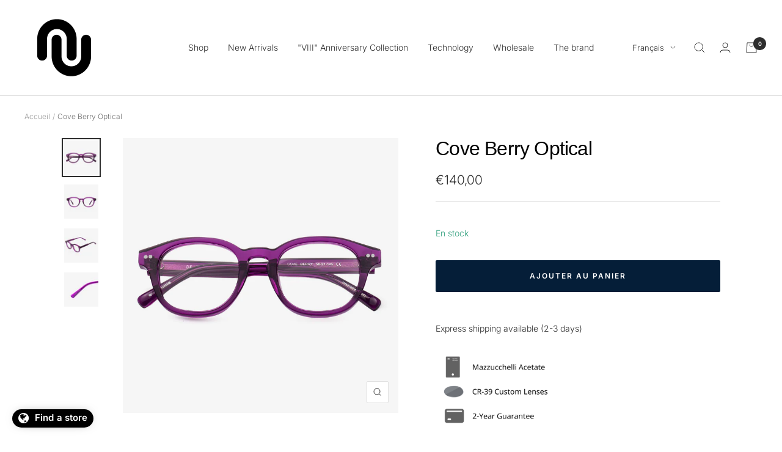

--- FILE ---
content_type: text/html; charset=utf-8
request_url: https://www.de-sunglasses.com/fr/products/cove-berry
body_size: 44745
content:
<!doctype html><html class="no-js" lang="fr" dir="ltr">
  <head>
<!-- starapps_core_start -->
<!-- This code is automatically managed by StarApps Studio -->
<!-- Please contact support@starapps.studio for any help -->
<!-- File location: snippets/starapps-core.liquid -->



<!-- starapps_core_end -->


                                
     <!-- Google Tag Manager -->
<script>(function(w,d,s,l,i){w[l]=w[l]||[];w[l].push({'gtm.start':
new Date().getTime(),event:'gtm.js'});var f=d.getElementsByTagName(s)[0],
j=d.createElement(s),dl=l!='dataLayer'?'&l='+l:'';j.async=true;j.src=
'https://www.googletagmanager.com/gtm.js?id='+i+dl;f.parentNode.insertBefore(j,f);
})(window,document,'script','dataLayer','GTM-M2P7R9H');</script>
<!-- End Google Tag Manager -->
 
<!-- Global Site Tag (gtag.js) - Google AdWords: 806807908 -->
<script async src="https://www.googletagmanager.com/gtag/js?id=AW-806807908"></script>
<script>
  window.dataLayer = window.dataLayer || [];
  function gtag(){dataLayer.push(arguments);}
  gtag('js', new Date());
  gtag('config', 'AW-806807908', {'send_page_view': false});
</script>
    <meta charset="utf-8">
    <meta name="viewport" content="width=device-width, initial-scale=1.0, height=device-height, minimum-scale=1.0, maximum-scale=1.0">
    <meta name="theme-color" content="#ffffff">

    <title>Cove Berry | De™️</title><meta name="description" content="Cove Berry High quality and stylish glasses."><link rel="canonical" href="https://www.de-sunglasses.com/fr/products/cove-berry"><link rel="shortcut icon" href="//www.de-sunglasses.com/cdn/shop/files/DE_FAVICON_96x96.png?v=1696005294" type="image/png"><link rel="preconnect" href="https://cdn.shopify.com">
    <link rel="dns-prefetch" href="https://productreviews.shopifycdn.com">
    <link rel="dns-prefetch" href="https://www.google-analytics.com"><link rel="preconnect" href="https://fonts.shopifycdn.com" crossorigin><link rel="preload" as="style" href="//www.de-sunglasses.com/cdn/shop/t/127/assets/theme.css?v=67284516654363113661699620258">
    <link rel="preload" as="script" href="//www.de-sunglasses.com/cdn/shop/t/127/assets/vendor.js?v=31715688253868339281699620258">
    <link rel="preload" as="script" href="//www.de-sunglasses.com/cdn/shop/t/127/assets/theme.js?v=180540699161357005961699620258"><link rel="preload" as="fetch" href="/fr/products/cove-berry.js" crossorigin>
      <link rel="preload" as="image" imagesizes="(max-width: 999px) calc(100vw - 48px), 640px" imagesrcset="//www.de-sunglasses.com/cdn/shop/products/OS6_7205_400x.jpg?v=1674134238 400w, //www.de-sunglasses.com/cdn/shop/products/OS6_7205_500x.jpg?v=1674134238 500w, //www.de-sunglasses.com/cdn/shop/products/OS6_7205_600x.jpg?v=1674134238 600w, //www.de-sunglasses.com/cdn/shop/products/OS6_7205_700x.jpg?v=1674134238 700w, //www.de-sunglasses.com/cdn/shop/products/OS6_7205_800x.jpg?v=1674134238 800w, //www.de-sunglasses.com/cdn/shop/products/OS6_7205_900x.jpg?v=1674134238 900w, //www.de-sunglasses.com/cdn/shop/products/OS6_7205_1000x.jpg?v=1674134238 1000w, //www.de-sunglasses.com/cdn/shop/products/OS6_7205_1100x.jpg?v=1674134238 1100w, //www.de-sunglasses.com/cdn/shop/products/OS6_7205_1200x.jpg?v=1674134238 1200w, //www.de-sunglasses.com/cdn/shop/products/OS6_7205_1300x.jpg?v=1674134238 1300w, //www.de-sunglasses.com/cdn/shop/products/OS6_7205_1400x.jpg?v=1674134238 1400w, //www.de-sunglasses.com/cdn/shop/products/OS6_7205_1500x.jpg?v=1674134238 1500w, //www.de-sunglasses.com/cdn/shop/products/OS6_7205_1600x.jpg?v=1674134238 1600w, //www.de-sunglasses.com/cdn/shop/products/OS6_7205_1700x.jpg?v=1674134238 1700w, //www.de-sunglasses.com/cdn/shop/products/OS6_7205_1800x.jpg?v=1674134238 1800w
"><link rel="preload" as="script" href="//www.de-sunglasses.com/cdn/shop/t/127/assets/flickity.js?v=7371222024733052561699620258"><meta property="og:type" content="product">
  <meta property="og:title" content="Cove Berry Optical">
  <meta property="product:price:amount" content="140,00">
  <meta property="product:price:currency" content="EUR"><meta property="og:image" content="http://www.de-sunglasses.com/cdn/shop/products/OS6_7205.jpg?v=1674134238">
  <meta property="og:image:secure_url" content="https://www.de-sunglasses.com/cdn/shop/products/OS6_7205.jpg?v=1674134238">
  <meta property="og:image:width" content="2048">
  <meta property="og:image:height" content="2048"><meta property="og:description" content="Cove Berry High quality and stylish glasses."><meta property="og:url" content="https://www.de-sunglasses.com/fr/products/cove-berry">
<meta property="og:site_name" content="DE-SUNGLASSES"><meta name="twitter:card" content="summary"><meta name="twitter:title" content="Cove Berry Optical">
  <meta name="twitter:description" content="
Cove Berry | Round Shape.
- Frame Color: Berry- Lens Color: Clear- 1 Year Warranty






Technical Information:
Hand PolishedWidth-Nose Gap-Height Measurements of this pair: 145-21-50 mmLenses: Base 2,5°Hinge: Five-barrelFront thickness: 7.5 mm | Temples thickness: 7.5 mm
Acetate Technology:
 ✓ Italian (Mazzucchelli) and Portuguese Raw Materials.Our Acetate Materials are coming from some of the biggest acetate factories in Europe.
✓ Engraved DE logo on the temples.Every pair has the engraved logo, product name, and measurements on both temples.





Comes with a luxury box, eco-leather case, and cleaning cloth.

"><meta name="twitter:image" content="https://www.de-sunglasses.com/cdn/shop/products/OS6_7205_1200x1200_crop_center.jpg?v=1674134238">
  <meta name="twitter:image:alt" content="">
    
  <script type="application/ld+json">
  {
    "@context": "https://schema.org",
    "@type": "Product",
    "offers": [{
          "@type": "Offer",
          "name": "Default Title",
          "availability":"https://schema.org/InStock",
          "price": 140.0,
          "priceCurrency": "EUR",
          "priceValidUntil": "2025-12-04","url": "/fr/products/cove-berry?variant=40672910999667"
        }
],
      "gtin8": "10999667",
      "productId": "10999667",
    "brand": {
      "@type": "Brand",
      "name": "DE-SUNGLASSES"
    },
    "name": "Cove Berry Optical",
    "description": "\nCove Berry | Round Shape.\n- Frame Color: Berry- Lens Color: Clear- 1 Year Warranty\n\n\n\n\n\n\nTechnical Information:\nHand PolishedWidth-Nose Gap-Height Measurements of this pair: 145-21-50 mmLenses: Base 2,5°Hinge: Five-barrelFront thickness: 7.5 mm | Temples thickness: 7.5 mm\nAcetate Technology:\n ✓ Italian (Mazzucchelli) and Portuguese Raw Materials.Our Acetate Materials are coming from some of the biggest acetate factories in Europe.\n✓ Engraved DE logo on the temples.Every pair has the engraved logo, product name, and measurements on both temples.\n\n\n\n\n\nComes with a luxury box, eco-leather case, and cleaning cloth.\n\n",
    "category": "OPTICAL",
    "url": "/fr/products/cove-berry",
    "sku": "",
    "image": {
      "@type": "ImageObject",
      "url": "https://www.de-sunglasses.com/cdn/shop/products/OS6_7205_1024x.jpg?v=1674134238",
      "image": "https://www.de-sunglasses.com/cdn/shop/products/OS6_7205_1024x.jpg?v=1674134238",
      "name": "",
      "width": "1024",
      "height": "1024"
    }
  }
  </script>



  <script type="application/ld+json">
  {
    "@context": "https://schema.org",
    "@type": "BreadcrumbList",
  "itemListElement": [{
      "@type": "ListItem",
      "position": 1,
      "name": "Accueil",
      "item": "https://www.de-sunglasses.com"
    },{
          "@type": "ListItem",
          "position": 2,
          "name": "Cove Berry Optical",
          "item": "https://www.de-sunglasses.com/fr/products/cove-berry"
        }]
  }
  </script>

    <link rel="preload" href="//www.de-sunglasses.com/cdn/fonts/inter/inter_n3.6faba940d2e90c9f1c2e0c5c2750b84af59fecc0.woff2" as="font" type="font/woff2" crossorigin><style>
  /* Typography (heading) */
  

/* Typography (body) */
  @font-face {
  font-family: Inter;
  font-weight: 300;
  font-style: normal;
  font-display: swap;
  src: url("//www.de-sunglasses.com/cdn/fonts/inter/inter_n3.6faba940d2e90c9f1c2e0c5c2750b84af59fecc0.woff2") format("woff2"),
       url("//www.de-sunglasses.com/cdn/fonts/inter/inter_n3.413aa818ec2103383c4ac7c3744c464d04b4db49.woff") format("woff");
}

@font-face {
  font-family: Inter;
  font-weight: 300;
  font-style: italic;
  font-display: swap;
  src: url("//www.de-sunglasses.com/cdn/fonts/inter/inter_i3.6d51b5c1aff0e6286c06ee460a22e95b7c89d160.woff2") format("woff2"),
       url("//www.de-sunglasses.com/cdn/fonts/inter/inter_i3.125e6a7560f210d08832797e294849204cda4973.woff") format("woff");
}

@font-face {
  font-family: Inter;
  font-weight: 600;
  font-style: normal;
  font-display: swap;
  src: url("//www.de-sunglasses.com/cdn/fonts/inter/inter_n6.771af0474a71b3797eb38f3487d6fb79d43b6877.woff2") format("woff2"),
       url("//www.de-sunglasses.com/cdn/fonts/inter/inter_n6.88c903d8f9e157d48b73b7777d0642925bcecde7.woff") format("woff");
}

@font-face {
  font-family: Inter;
  font-weight: 600;
  font-style: italic;
  font-display: swap;
  src: url("//www.de-sunglasses.com/cdn/fonts/inter/inter_i6.3bbe0fe1c7ee4f282f9c2e296f3e4401a48cbe19.woff2") format("woff2"),
       url("//www.de-sunglasses.com/cdn/fonts/inter/inter_i6.8bea21f57a10d5416ddf685e2c91682ec237876d.woff") format("woff");
}

:root {--heading-color: 0, 0, 0;
    --text-color: 46, 46, 46;
    --background: 255, 255, 255;
    --secondary-background: 245, 245, 245;
    --border-color: 224, 224, 224;
    --border-color-darker: 171, 171, 171;
    --success-color: 60, 110, 113;
    --success-background: 216, 226, 227;
    --error-color: 222, 43, 43;
    --error-background: 253, 240, 240;
    --primary-button-background: 5, 30, 56;
    --primary-button-text-color: 255, 255, 255;
    --secondary-button-background: 5, 30, 56;
    --secondary-button-text-color: 255, 255, 255;
    --product-star-rating: 166, 166, 166;
    --product-on-sale-accent: 210, 21, 38;
    --product-sold-out-accent: 134, 134, 134;
    --product-custom-label-background: 5, 30, 56;
    --product-custom-label-text-color: 255, 255, 255;
    --product-custom-label-2-background: 134, 134, 134;
    --product-custom-label-2-text-color: 255, 255, 255;
    --product-low-stock-text-color: 222, 43, 43;
    --product-in-stock-text-color: 46, 158, 123;
    --loading-bar-background: 46, 46, 46;

    /* We duplicate some "base" colors as root colors, which is useful to use on drawer elements or popover without. Those should not be overridden to avoid issues */
    --root-heading-color: 0, 0, 0;
    --root-text-color: 46, 46, 46;
    --root-background: 255, 255, 255;
    --root-border-color: 224, 224, 224;
    --root-primary-button-background: 5, 30, 56;
    --root-primary-button-text-color: 255, 255, 255;

    --base-font-size: 14px;
    --heading-font-family: Helvetica, Arial, sans-serif;
    --heading-font-weight: 400;
    --heading-font-style: normal;
    --heading-text-transform: normal;
    --text-font-family: Inter, sans-serif;
    --text-font-weight: 300;
    --text-font-style: normal;
    --text-font-bold-weight: 600;

    /* Typography (font size) */
    --heading-xxsmall-font-size: 10px;
    --heading-xsmall-font-size: 10px;
    --heading-small-font-size: 11px;
    --heading-large-font-size: 32px;
    --heading-h1-font-size: 32px;
    --heading-h2-font-size: 28px;
    --heading-h3-font-size: 26px;
    --heading-h4-font-size: 22px;
    --heading-h5-font-size: 18px;
    --heading-h6-font-size: 16px;

    /* Control the look and feel of the theme by changing radius of various elements */
    --button-border-radius: 2px;
    --block-border-radius: 0px;
    --block-border-radius-reduced: 0px;
    --color-swatch-border-radius: 100%;

    /* Button size */
    --button-height: 48px;
    --button-small-height: 40px;

    /* Form related */
    --form-input-field-height: 48px;
    --form-input-gap: 16px;
    --form-submit-margin: 24px;

    /* Product listing related variables */
    --product-list-block-spacing: 32px;

    /* Video related */
    --play-button-background: 255, 255, 255;
    --play-button-arrow: 46, 46, 46;

    /* RTL support */
    --transform-logical-flip: 1;
    --transform-origin-start: left;
    --transform-origin-end: right;

    /* Other */
    --zoom-cursor-svg-url: url(//www.de-sunglasses.com/cdn/shop/t/127/assets/zoom-cursor.svg?v=181388986311534313931699620258);
    --arrow-right-svg-url: url(//www.de-sunglasses.com/cdn/shop/t/127/assets/arrow-right.svg?v=96238161748808065881699620258);
    --arrow-left-svg-url: url(//www.de-sunglasses.com/cdn/shop/t/127/assets/arrow-left.svg?v=24352449750708262581699620258);

    /* Some useful variables that we can reuse in our CSS. Some explanation are needed for some of them:
       - container-max-width-minus-gutters: represents the container max width without the edge gutters
       - container-outer-width: considering the screen width, represent all the space outside the container
       - container-outer-margin: same as container-outer-width but get set to 0 inside a container
       - container-inner-width: the effective space inside the container (minus gutters)
       - grid-column-width: represents the width of a single column of the grid
       - vertical-breather: this is a variable that defines the global "spacing" between sections, and inside the section
                            to create some "breath" and minimum spacing
     */
    --container-max-width: 1600px;
    --container-gutter: 24px;
    --container-max-width-minus-gutters: calc(var(--container-max-width) - (var(--container-gutter)) * 2);
    --container-outer-width: max(calc((100vw - var(--container-max-width-minus-gutters)) / 2), var(--container-gutter));
    --container-outer-margin: var(--container-outer-width);
    --container-inner-width: calc(100vw - var(--container-outer-width) * 2);

    --grid-column-count: 10;
    --grid-gap: 24px;
    --grid-column-width: calc((100vw - var(--container-outer-width) * 2 - var(--grid-gap) * (var(--grid-column-count) - 1)) / var(--grid-column-count));

    --vertical-breather: 28px;
    --vertical-breather-tight: 28px;

    /* Shopify related variables */
    --payment-terms-background-color: #ffffff;
  }

  @media screen and (min-width: 741px) {
    :root {
      --container-gutter: 40px;
      --grid-column-count: 20;
      --vertical-breather: 40px;
      --vertical-breather-tight: 40px;

      /* Typography (font size) */
      --heading-xsmall-font-size: 11px;
      --heading-small-font-size: 12px;
      --heading-large-font-size: 48px;
      --heading-h1-font-size: 48px;
      --heading-h2-font-size: 36px;
      --heading-h3-font-size: 30px;
      --heading-h4-font-size: 22px;
      --heading-h5-font-size: 18px;
      --heading-h6-font-size: 16px;

      /* Form related */
      --form-input-field-height: 52px;
      --form-submit-margin: 32px;

      /* Button size */
      --button-height: 52px;
      --button-small-height: 44px;
    }
  }

  @media screen and (min-width: 1200px) {
    :root {
      --vertical-breather: 48px;
      --vertical-breather-tight: 48px;
      --product-list-block-spacing: 48px;

      /* Typography */
      --heading-large-font-size: 58px;
      --heading-h1-font-size: 50px;
      --heading-h2-font-size: 44px;
      --heading-h3-font-size: 32px;
      --heading-h4-font-size: 26px;
      --heading-h5-font-size: 22px;
      --heading-h6-font-size: 16px;
    }
  }

  @media screen and (min-width: 1600px) {
    :root {
      --vertical-breather: 48px;
      --vertical-breather-tight: 48px;
    }
  }
</style>
    <script>
  // This allows to expose several variables to the global scope, to be used in scripts
  window.themeVariables = {
    settings: {
      direction: "ltr",
      pageType: "product",
      cartCount: 0,
      moneyFormat: "€{{amount_with_comma_separator}}",
      moneyWithCurrencyFormat: "€{{amount_with_comma_separator}} EUR",
      showVendor: false,
      discountMode: "percentage",
      currencyCodeEnabled: false,
      searchMode: "product,article,collection",
      searchUnavailableProducts: "last",
      cartType: "drawer",
      cartCurrency: "EUR",
      mobileZoomFactor: 2.5
    },

    routes: {
      host: "www.de-sunglasses.com",
      rootUrl: "\/fr",
      rootUrlWithoutSlash: "\/fr",
      cartUrl: "\/fr\/cart",
      cartAddUrl: "\/fr\/cart\/add",
      cartChangeUrl: "\/fr\/cart\/change",
      searchUrl: "\/fr\/search",
      predictiveSearchUrl: "\/fr\/search\/suggest",
      productRecommendationsUrl: "\/fr\/recommendations\/products"
    },

    strings: {
      accessibilityDelete: "Supprimer",
      accessibilityClose: "Fermer",
      collectionSoldOut: "Epuisé",
      collectionDiscount: "Economisez @savings@",
      productSalePrice: "Prix de vente",
      productRegularPrice: "Prix normal",
      productFormUnavailable: "Indisponible",
      productFormSoldOut: "Indisponible",
      productFormPreOrder: "Pre-commander",
      productFormAddToCart: "Ajouter au panier",
      searchNoResults: "Aucun résultat n\u0026#39;a été retourné.",
      searchNewSearch: "Nouvelle recherche",
      searchProducts: "Produits",
      searchArticles: "Blog",
      searchPages: "Pages",
      searchCollections: "Collections",
      cartViewCart: "Voir panier",
      cartItemAdded: "Produit ajouté à votre panier !",
      cartItemAddedShort: "Ajouté au panier !",
      cartAddOrderNote: "Ajouter une note",
      cartEditOrderNote: "Modifier la note",
      shippingEstimatorNoResults: "Désolé, nous ne livrons pas à votre destination.",
      shippingEstimatorOneResult: "Il y a un frais d\u0026#39;envoi pour votre adresse :",
      shippingEstimatorMultipleResults: "Il y a plusieurs frais d\u0026#39;envoi pour votre adresse :",
      shippingEstimatorError: "Une ou plusieurs erreurs se sont produites lors de la récupération des frais d\u0026#39;envoi :"
    },

    libs: {
      flickity: "\/\/www.de-sunglasses.com\/cdn\/shop\/t\/127\/assets\/flickity.js?v=7371222024733052561699620258",
      photoswipe: "\/\/www.de-sunglasses.com\/cdn\/shop\/t\/127\/assets\/photoswipe.js?v=132268647426145925301699620258",
      qrCode: "\/\/www.de-sunglasses.com\/cdn\/shopifycloud\/storefront\/assets\/themes_support\/vendor\/qrcode-3f2b403b.js"
    },

    breakpoints: {
      phone: 'screen and (max-width: 740px)',
      tablet: 'screen and (min-width: 741px) and (max-width: 999px)',
      tabletAndUp: 'screen and (min-width: 741px)',
      pocket: 'screen and (max-width: 999px)',
      lap: 'screen and (min-width: 1000px) and (max-width: 1199px)',
      lapAndUp: 'screen and (min-width: 1000px)',
      desktop: 'screen and (min-width: 1200px)',
      wide: 'screen and (min-width: 1400px)'
    }
  };

  if ('noModule' in HTMLScriptElement.prototype) {
    // Old browsers (like IE) that does not support module will be considered as if not executing JS at all
    document.documentElement.className = document.documentElement.className.replace('no-js', 'js');

    requestAnimationFrame(() => {
      const viewportHeight = (window.visualViewport ? window.visualViewport.height : document.documentElement.clientHeight);
      document.documentElement.style.setProperty('--window-height',viewportHeight + 'px');
    });
  }// We save the product ID in local storage to be eventually used for recently viewed section
    try {
      const items = JSON.parse(localStorage.getItem('theme:recently-viewed-products') || '[]');

      // We check if the current product already exists, and if it does not, we add it at the start
      if (!items.includes(7086360264819)) {
        items.unshift(7086360264819);
      }

      localStorage.setItem('theme:recently-viewed-products', JSON.stringify(items.slice(0, 20)));
    } catch (e) {
      // Safari in private mode does not allow setting item, we silently fail
    }</script>

    <link rel="stylesheet" href="//www.de-sunglasses.com/cdn/shop/t/127/assets/theme.css?v=67284516654363113661699620258">

    <script src="//www.de-sunglasses.com/cdn/shop/t/127/assets/vendor.js?v=31715688253868339281699620258" defer></script>
    <script src="//www.de-sunglasses.com/cdn/shop/t/127/assets/theme.js?v=180540699161357005961699620258" defer></script>
    <script src="//www.de-sunglasses.com/cdn/shop/t/127/assets/custom.js?v=167639537848865775061699620258" defer></script>

    <!-- starapps_scripts_start -->
<!-- This code is automatically managed by StarApps Studio -->
<!-- Please contact support@starapps.studio for any help -->
<script type="application/json" sa-product-json="true">
          {
            "id": 7086360264819,
            "title": "Cove Berry Optical",
            "handle": "cove-berry","product_images": [{ "id":31744126156915,"src":"\/\/www.de-sunglasses.com\/cdn\/shop\/products\/OS6_7205.jpg?v=1674134238" }  ,  { "id":31744130121843,"src":"\/\/www.de-sunglasses.com\/cdn\/shop\/products\/OS6_7156.jpg?v=1674134299" }  ,  { "id":31744129532019,"src":"\/\/www.de-sunglasses.com\/cdn\/shop\/products\/OS6_7187.jpg?v=1674134299" }  ,  { "id":49019209941316,"src":"\/\/www.de-sunglasses.com\/cdn\/shop\/products\/JTP_0319.jpg?v=1680778213" }  ],
            "media": [{"alt":null,"id":24092950790259,"position":1,"preview_image":{"aspect_ratio":1.0,"height":2048,"width":2048,"src":"\/\/www.de-sunglasses.com\/cdn\/shop\/products\/OS6_7205.jpg?v=1674134238"},"aspect_ratio":1.0,"height":2048,"media_type":"image","src":"\/\/www.de-sunglasses.com\/cdn\/shop\/products\/OS6_7205.jpg?v=1674134238","width":2048},{"alt":null,"id":24092954820723,"position":2,"preview_image":{"aspect_ratio":1.0,"height":2048,"width":2048,"src":"\/\/www.de-sunglasses.com\/cdn\/shop\/products\/OS6_7156.jpg?v=1674134299"},"aspect_ratio":1.0,"height":2048,"media_type":"image","src":"\/\/www.de-sunglasses.com\/cdn\/shop\/products\/OS6_7156.jpg?v=1674134299","width":2048},{"alt":null,"id":24092954230899,"position":3,"preview_image":{"aspect_ratio":1.0,"height":2048,"width":2048,"src":"\/\/www.de-sunglasses.com\/cdn\/shop\/products\/OS6_7187.jpg?v=1674134299"},"aspect_ratio":1.0,"height":2048,"media_type":"image","src":"\/\/www.de-sunglasses.com\/cdn\/shop\/products\/OS6_7187.jpg?v=1674134299","width":2048},{"alt":null,"id":41616212099396,"position":4,"preview_image":{"aspect_ratio":1.0,"height":2048,"width":2048,"src":"\/\/www.de-sunglasses.com\/cdn\/shop\/products\/JTP_0319.jpg?v=1680778213"},"aspect_ratio":1.0,"height":2048,"media_type":"image","src":"\/\/www.de-sunglasses.com\/cdn\/shop\/products\/JTP_0319.jpg?v=1680778213","width":2048}],"metafields": {},
            "vendor": "DE-SUNGLASSES",
            "variants": [{"id":40672910999667,"title":"Default Title","option1":"Default Title","option2":null,"option3":null,"sku":"","requires_shipping":true,"taxable":true,"featured_image":null,"available":true,"name":"Cove Berry Optical","public_title":null,"options":["Default Title"],"price":14000,"weight":0,"compare_at_price":null,"inventory_management":"shopify","barcode":"10999667","requires_selling_plan":false,"selling_plan_allocations":[]}],
            "url": "\/fr\/products\/cove-berry",
            "options": [{"name":"Title","position":1,"values":["Default Title"]}],
            "images": ["\/\/www.de-sunglasses.com\/cdn\/shop\/products\/OS6_7205.jpg?v=1674134238","\/\/www.de-sunglasses.com\/cdn\/shop\/products\/OS6_7156.jpg?v=1674134299","\/\/www.de-sunglasses.com\/cdn\/shop\/products\/OS6_7187.jpg?v=1674134299","\/\/www.de-sunglasses.com\/cdn\/shop\/products\/JTP_0319.jpg?v=1680778213"],
            "featured_image": "\/\/www.de-sunglasses.com\/cdn\/shop\/products\/OS6_7205.jpg?v=1674134238",
            "tags": ["Frame-Shape:round","Frame-Size:standard","Lens-Color:black","material:material_acetate","MEN","men all","MEN NEW","NEW MEN","ONE SIZE","Optical","STANDARD","unisex","wholesale"],
            "available": true,
            "price_min": 14000,
            "price_max": 14000,
            "compare_at_price_min": 0,
            "compare_at_price_max": 0}
    </script><script type="text/javascript" src="https://bcdn.starapps.studio/apps/via/de-sunglasses-com/script-1687095538.js?shop=de-sunglasses-com.myshopify.com" async></script>
<!-- starapps_scripts_end -->
<script>window.performance && window.performance.mark && window.performance.mark('shopify.content_for_header.start');</script><meta name="google-site-verification" content="jjECXL2_lmYmuAD9Dx3PQf4t41BNW--iCxS0dkho9RI">
<meta id="shopify-digital-wallet" name="shopify-digital-wallet" content="/10172301376/digital_wallets/dialog">
<meta name="shopify-checkout-api-token" content="93ba1ca1509a694f48c0262eb97c78e3">
<meta id="in-context-paypal-metadata" data-shop-id="10172301376" data-venmo-supported="false" data-environment="production" data-locale="fr_FR" data-paypal-v4="true" data-currency="EUR">
<link rel="alternate" hreflang="x-default" href="https://www.de-sunglasses.com/products/cove-berry">
<link rel="alternate" hreflang="fr" href="https://www.de-sunglasses.com/fr/products/cove-berry">
<link rel="alternate" hreflang="de" href="https://www.de-sunglasses.com/de/products/cove-berry">
<link rel="alternate" hreflang="en-NL" href="https://www.de-sunglasses.com/en-nl/products/cove-berry">
<link rel="alternate" hreflang="fr-NL" href="https://www.de-sunglasses.com/fr-nl/products/cove-berry">
<link rel="alternate" hreflang="de-NL" href="https://www.de-sunglasses.com/de-nl/products/cove-berry">
<link rel="alternate" hreflang="nl-NL" href="https://www.de-sunglasses.com/nl-nl/products/cove-berry">
<link rel="alternate" type="application/json+oembed" href="https://www.de-sunglasses.com/fr/products/cove-berry.oembed">
<script async="async" src="/checkouts/internal/preloads.js?locale=fr-GR"></script>
<script id="shopify-features" type="application/json">{"accessToken":"93ba1ca1509a694f48c0262eb97c78e3","betas":["rich-media-storefront-analytics"],"domain":"www.de-sunglasses.com","predictiveSearch":true,"shopId":10172301376,"locale":"fr"}</script>
<script>var Shopify = Shopify || {};
Shopify.shop = "de-sunglasses-com.myshopify.com";
Shopify.locale = "fr";
Shopify.currency = {"active":"EUR","rate":"1.0"};
Shopify.country = "GR";
Shopify.theme = {"name":"VIII THEME","id":155090616644,"schema_name":"Focal","schema_version":"8.7.1","theme_store_id":714,"role":"main"};
Shopify.theme.handle = "null";
Shopify.theme.style = {"id":null,"handle":null};
Shopify.cdnHost = "www.de-sunglasses.com/cdn";
Shopify.routes = Shopify.routes || {};
Shopify.routes.root = "/fr/";</script>
<script type="module">!function(o){(o.Shopify=o.Shopify||{}).modules=!0}(window);</script>
<script>!function(o){function n(){var o=[];function n(){o.push(Array.prototype.slice.apply(arguments))}return n.q=o,n}var t=o.Shopify=o.Shopify||{};t.loadFeatures=n(),t.autoloadFeatures=n()}(window);</script>
<script id="shop-js-analytics" type="application/json">{"pageType":"product"}</script>
<script defer="defer" async type="module" src="//www.de-sunglasses.com/cdn/shopifycloud/shop-js/modules/v2/client.init-shop-cart-sync_ChgkhDwU.fr.esm.js"></script>
<script defer="defer" async type="module" src="//www.de-sunglasses.com/cdn/shopifycloud/shop-js/modules/v2/chunk.common_BJcqwDuF.esm.js"></script>
<script type="module">
  await import("//www.de-sunglasses.com/cdn/shopifycloud/shop-js/modules/v2/client.init-shop-cart-sync_ChgkhDwU.fr.esm.js");
await import("//www.de-sunglasses.com/cdn/shopifycloud/shop-js/modules/v2/chunk.common_BJcqwDuF.esm.js");

  window.Shopify.SignInWithShop?.initShopCartSync?.({"fedCMEnabled":true,"windoidEnabled":true});

</script>
<script>(function() {
  var isLoaded = false;
  function asyncLoad() {
    if (isLoaded) return;
    isLoaded = true;
    var urls = ["https:\/\/gdprcdn.b-cdn.net\/js\/gdpr_cookie_consent.min.js?shop=de-sunglasses-com.myshopify.com","https:\/\/d18eg7dreypte5.cloudfront.net\/browse-abandonment\/v2\/browse_abandonment.js?shop=de-sunglasses-com.myshopify.com","https:\/\/sl-widget.proguscommerce.com\/index.js?icon=globe\u0026iconColor=%23fff\u0026showTitle=1\u0026backgroundColor=%23000000\u0026textColor=%23fff\u0026position=1\u0026size=1\u0026shape=1\u0026text=d:Find+a+store\u0026shop=de-sunglasses-com.myshopify.com"];
    for (var i = 0; i < urls.length; i++) {
      var s = document.createElement('script');
      s.type = 'text/javascript';
      s.async = true;
      s.src = urls[i];
      var x = document.getElementsByTagName('script')[0];
      x.parentNode.insertBefore(s, x);
    }
  };
  if(window.attachEvent) {
    window.attachEvent('onload', asyncLoad);
  } else {
    window.addEventListener('load', asyncLoad, false);
  }
})();</script>
<script id="__st">var __st={"a":10172301376,"offset":7200,"reqid":"033b93cc-04d5-4c90-b7b1-346df970678e-1763944176","pageurl":"www.de-sunglasses.com\/fr\/products\/cove-berry","u":"dbd77aa0627e","p":"product","rtyp":"product","rid":7086360264819};</script>
<script>window.ShopifyPaypalV4VisibilityTracking = true;</script>
<script id="captcha-bootstrap">!function(){'use strict';const t='contact',e='account',n='new_comment',o=[[t,t],['blogs',n],['comments',n],[t,'customer']],c=[[e,'customer_login'],[e,'guest_login'],[e,'recover_customer_password'],[e,'create_customer']],r=t=>t.map((([t,e])=>`form[action*='/${t}']:not([data-nocaptcha='true']) input[name='form_type'][value='${e}']`)).join(','),a=t=>()=>t?[...document.querySelectorAll(t)].map((t=>t.form)):[];function s(){const t=[...o],e=r(t);return a(e)}const i='password',u='form_key',d=['recaptcha-v3-token','g-recaptcha-response','h-captcha-response',i],f=()=>{try{return window.sessionStorage}catch{return}},m='__shopify_v',_=t=>t.elements[u];function p(t,e,n=!1){try{const o=window.sessionStorage,c=JSON.parse(o.getItem(e)),{data:r}=function(t){const{data:e,action:n}=t;return t[m]||n?{data:e,action:n}:{data:t,action:n}}(c);for(const[e,n]of Object.entries(r))t.elements[e]&&(t.elements[e].value=n);n&&o.removeItem(e)}catch(o){console.error('form repopulation failed',{error:o})}}const l='form_type',E='cptcha';function T(t){t.dataset[E]=!0}const w=window,h=w.document,L='Shopify',v='ce_forms',y='captcha';let A=!1;((t,e)=>{const n=(g='f06e6c50-85a8-45c8-87d0-21a2b65856fe',I='https://cdn.shopify.com/shopifycloud/storefront-forms-hcaptcha/ce_storefront_forms_captcha_hcaptcha.v1.5.2.iife.js',D={infoText:'Protégé par hCaptcha',privacyText:'Confidentialité',termsText:'Conditions'},(t,e,n)=>{const o=w[L][v],c=o.bindForm;if(c)return c(t,g,e,D).then(n);var r;o.q.push([[t,g,e,D],n]),r=I,A||(h.body.append(Object.assign(h.createElement('script'),{id:'captcha-provider',async:!0,src:r})),A=!0)});var g,I,D;w[L]=w[L]||{},w[L][v]=w[L][v]||{},w[L][v].q=[],w[L][y]=w[L][y]||{},w[L][y].protect=function(t,e){n(t,void 0,e),T(t)},Object.freeze(w[L][y]),function(t,e,n,w,h,L){const[v,y,A,g]=function(t,e,n){const i=e?o:[],u=t?c:[],d=[...i,...u],f=r(d),m=r(i),_=r(d.filter((([t,e])=>n.includes(e))));return[a(f),a(m),a(_),s()]}(w,h,L),I=t=>{const e=t.target;return e instanceof HTMLFormElement?e:e&&e.form},D=t=>v().includes(t);t.addEventListener('submit',(t=>{const e=I(t);if(!e)return;const n=D(e)&&!e.dataset.hcaptchaBound&&!e.dataset.recaptchaBound,o=_(e),c=g().includes(e)&&(!o||!o.value);(n||c)&&t.preventDefault(),c&&!n&&(function(t){try{if(!f())return;!function(t){const e=f();if(!e)return;const n=_(t);if(!n)return;const o=n.value;o&&e.removeItem(o)}(t);const e=Array.from(Array(32),(()=>Math.random().toString(36)[2])).join('');!function(t,e){_(t)||t.append(Object.assign(document.createElement('input'),{type:'hidden',name:u})),t.elements[u].value=e}(t,e),function(t,e){const n=f();if(!n)return;const o=[...t.querySelectorAll(`input[type='${i}']`)].map((({name:t})=>t)),c=[...d,...o],r={};for(const[a,s]of new FormData(t).entries())c.includes(a)||(r[a]=s);n.setItem(e,JSON.stringify({[m]:1,action:t.action,data:r}))}(t,e)}catch(e){console.error('failed to persist form',e)}}(e),e.submit())}));const S=(t,e)=>{t&&!t.dataset[E]&&(n(t,e.some((e=>e===t))),T(t))};for(const o of['focusin','change'])t.addEventListener(o,(t=>{const e=I(t);D(e)&&S(e,y())}));const B=e.get('form_key'),M=e.get(l),P=B&&M;t.addEventListener('DOMContentLoaded',(()=>{const t=y();if(P)for(const e of t)e.elements[l].value===M&&p(e,B);[...new Set([...A(),...v().filter((t=>'true'===t.dataset.shopifyCaptcha))])].forEach((e=>S(e,t)))}))}(h,new URLSearchParams(w.location.search),n,t,e,['guest_login'])})(!0,!0)}();</script>
<script integrity="sha256-52AcMU7V7pcBOXWImdc/TAGTFKeNjmkeM1Pvks/DTgc=" data-source-attribution="shopify.loadfeatures" defer="defer" src="//www.de-sunglasses.com/cdn/shopifycloud/storefront/assets/storefront/load_feature-81c60534.js" crossorigin="anonymous"></script>
<script data-source-attribution="shopify.dynamic_checkout.dynamic.init">var Shopify=Shopify||{};Shopify.PaymentButton=Shopify.PaymentButton||{isStorefrontPortableWallets:!0,init:function(){window.Shopify.PaymentButton.init=function(){};var t=document.createElement("script");t.src="https://www.de-sunglasses.com/cdn/shopifycloud/portable-wallets/latest/portable-wallets.fr.js",t.type="module",document.head.appendChild(t)}};
</script>
<script data-source-attribution="shopify.dynamic_checkout.buyer_consent">
  function portableWalletsHideBuyerConsent(e){var t=document.getElementById("shopify-buyer-consent"),n=document.getElementById("shopify-subscription-policy-button");t&&n&&(t.classList.add("hidden"),t.setAttribute("aria-hidden","true"),n.removeEventListener("click",e))}function portableWalletsShowBuyerConsent(e){var t=document.getElementById("shopify-buyer-consent"),n=document.getElementById("shopify-subscription-policy-button");t&&n&&(t.classList.remove("hidden"),t.removeAttribute("aria-hidden"),n.addEventListener("click",e))}window.Shopify?.PaymentButton&&(window.Shopify.PaymentButton.hideBuyerConsent=portableWalletsHideBuyerConsent,window.Shopify.PaymentButton.showBuyerConsent=portableWalletsShowBuyerConsent);
</script>
<script data-source-attribution="shopify.dynamic_checkout.cart.bootstrap">document.addEventListener("DOMContentLoaded",(function(){function t(){return document.querySelector("shopify-accelerated-checkout-cart, shopify-accelerated-checkout")}if(t())Shopify.PaymentButton.init();else{new MutationObserver((function(e,n){t()&&(Shopify.PaymentButton.init(),n.disconnect())})).observe(document.body,{childList:!0,subtree:!0})}}));
</script>
<link id="shopify-accelerated-checkout-styles" rel="stylesheet" media="screen" href="https://www.de-sunglasses.com/cdn/shopifycloud/portable-wallets/latest/accelerated-checkout-backwards-compat.css" crossorigin="anonymous">
<style id="shopify-accelerated-checkout-cart">
        #shopify-buyer-consent {
  margin-top: 1em;
  display: inline-block;
  width: 100%;
}

#shopify-buyer-consent.hidden {
  display: none;
}

#shopify-subscription-policy-button {
  background: none;
  border: none;
  padding: 0;
  text-decoration: underline;
  font-size: inherit;
  cursor: pointer;
}

#shopify-subscription-policy-button::before {
  box-shadow: none;
}

      </style>

<script>window.performance && window.performance.mark && window.performance.mark('shopify.content_for_header.end');</script>
  
    <!-- Add the Tracking Script and Connect to your Account -->

  
<meta name="facebook-domain-verification" content="nq2lub73ow2jsdlbmzt74cc2fedclt" />
 
<!-- Google tag (gtag.js) -->
<script async src="https://www.googletagmanager.com/gtag/js?id=G-1TMPDFYFRR"></script>
<script>
  window.dataLayer = window.dataLayer || [];
  function gtag(){dataLayer.push(arguments);}
  gtag('js', new Date());

  gtag('config', 'G-1TMPDFYFRR');
</script>

<!-- Google tag (gtag.js) --> <script async src="https://www.googletagmanager.com/gtag/js?id=AW-16461467393"></script> <script> window.dataLayer = window.dataLayer || []; function gtag(){dataLayer.push(arguments);} gtag('js', new Date()); gtag('config', 'AW-16461467393'); </script><!-- BEGIN app block: shopify://apps/consentmo-gdpr/blocks/gdpr_cookie_consent/4fbe573f-a377-4fea-9801-3ee0858cae41 -->


<!-- END app block --><!-- BEGIN app block: shopify://apps/swatch-king/blocks/variant-swatch-king/0850b1e4-ba30-4a0d-a8f4-f9a939276d7d -->


















































  <script>
    window.vsk_data = function(){
      return {
        "block_collection_settings": {"alignment":"center","enable":true,"swatch_location":"After title","switch_on_hover":true,"preselect_variant":true,"current_template":"product"},
        "currency": "EUR",
        "currency_symbol": "€",
        "primary_locale": "en",
        "localized_string": {},
        "app_setting_styles": {"products_swatch_presentation":{"slide_left_button_svg":"","slide_right_button_svg":""},"collections_swatch_presentation":{"minified":false,"minified_products":false,"minified_template":"+{count}","slide_left_button_svg":"","minified_display_count":[3,6],"slide_right_button_svg":""}},
        "app_setting": {"display_logs":false,"default_preset":240634,"pre_hide_strategy":"hide-all-theme-selectors","swatch_url_source":"cdn","product_data_source":"storefront"},
        "app_setting_config": {"app_execution_strategy":"all","collections_options_disabled":null,"default_swatch_image":"","do_not_select_an_option":{"text":"Select a {{ option_name }}","status":true,"control_add_to_cart":true,"allow_virtual_trigger":true,"make_a_selection_text":"Select a {{ option_name }}","auto_select_options_list":[]},"history_free_group_navigation":false,"notranslate":false,"products_options_disabled":null,"size_chart":{"type":"theme","labels":"size,sizes,taille,größe,tamanho,tamaño,koko,サイズ","position":"right","size_chart_app":"","size_chart_app_css":"","size_chart_app_selector":""},"session_storage_timeout_seconds":60,"enable_swatch":{"cart":{"enable_on_cart_product_grid":true,"enable_on_cart_featured_product":true},"home":{"enable_on_home_product_grid":true,"enable_on_home_featured_product":true},"pages":{"enable_on_custom_product_grid":true,"enable_on_custom_featured_product":true},"article":{"enable_on_article_product_grid":true,"enable_on_article_featured_product":true},"products":{"enable_on_main_product":true,"enable_on_product_grid":true},"collections":{"enable_on_collection_quick_view":true,"enable_on_collection_product_grid":true},"list_collections":{"enable_on_list_collection_quick_view":true,"enable_on_list_collection_product_grid":true}},"product_template":{"group_swatches":true,"variant_swatches":true},"product_batch_size":250,"use_optimized_urls":true,"enable_error_tracking":false,"enable_event_tracking":false,"preset_badge":{"order":[{"name":"sold_out","order":0},{"name":"sale","order":1},{"name":"new","order":2}],"new_badge_text":"NEW","new_badge_color":"#FFFFFF","sale_badge_text":"SALE","sale_badge_color":"#FFFFFF","new_badge_bg_color":"#121212D1","sale_badge_bg_color":"#D91C01D1","sold_out_badge_text":"SOLD OUT","sold_out_badge_color":"#FFFFFF","new_show_when_all_same":false,"sale_show_when_all_same":false,"sold_out_badge_bg_color":"#BBBBBBD1","new_product_max_duration":90,"sold_out_show_when_all_same":true,"min_price_diff_for_sale_badge":5}},
        "theme_settings_map": {"155090616644":34618,"153327501636":34618,"153578897732":34618,"153431114052":34618,"152983929156":34618},
        "theme_settings": {"34618":{"id":34618,"configurations":{"products":{"theme_type":"dawn","swatch_root":{"position":"bottom","selector":".sa-variant-picker, .product__form, .product-form product-variants","groups_selector":"","section_selector":".product .product__info, section.quick-shop:not([style=\"display: none\"])","secondary_position":"","secondary_selector":"","use_section_as_root":true},"option_selectors":"product-variants input, product-variants .variant-swatch input, product-variants .select-wrapper select:not([id*=\"sticky-form\"] select), .product__variants .selector-wrapper select","selectors_to_hide":[".swatch_options","form[action=\"\/cart\/add\"] .product__variants","form[action=\"\/cart\/add\"] .form__row div.selector-wrapper",".product__variants",".product-form .product-form__option-name","product-variants"],"json_data_selector":"","add_to_cart_selector":"#AddToCart, .product__add-to-cart","custom_button_params":{"data":[{"value_attribute":"value","option_attribute":"name"}],"selected_selector":".select-wrapper .select__selected-value"},"option_index_attributes":["data-index","data-option-position","data-object","data-product-option","data-option-index","name"],"add_to_cart_text_selector":"#AddToCart .loader-button__text, .product__add-to-cart","selectors_to_hide_override":"","add_to_cart_enabled_classes":"","add_to_cart_disabled_classes":""},"collections":{"grid_updates":[{"name":"Sold Out","template":"\u003cspan class=\"label label--sold-out label--subdued\" {{display_on_sold_out}}\u003eSold out\u003c\/span\u003e","display_position":"replace","display_selector":".product__labels, .product-item__label-list","element_selector":".label--sold-out"},{"name":"price","template":"\u003cdiv class=\"price-list price-list--centered\"\u003e\u003cspan class=\"price price--highlight\"\u003e\n\u003cspan class=\"visually-hidden\"\u003eSale price\u003c\/span\u003e{price_with_format}\u003c\/span\u003e\n\u003cspan class=\"price price--compare\" {display_on_sale}\u003e\n\u003cspan class=\"visually-hidden\"\u003eRegular price\u003c\/span\u003e{compare_at_price_with_format}\u003c\/span\u003e\u003c\/div\u003e","display_position":"replace","display_selector":".product-item-meta__price-list-container","element_selector":""},{"name":"price","template":"\u003cspan class=\"product-item__price\" data-money-convertible=\"\"\u003e{price_with_format}\u003c\/span\u003e","display_position":"bottom","display_selector":".product-item__details","element_selector":".product-item__price"}],"data_selectors":{"url":"a.product-item__aspect-ratio, a.product-item-meta__title, .product-item__figure a,.product-item__figure a, a.product-item__title, a.quick-shop__see-more","title":".product-item-meta__title, .product-item__title ","attributes":[],"form_input":"[name=\"id\"]","featured_image":"img.product-item__primary-image, img.product-item__image:not(img.product-item__image.product-item__image--alternate)","secondary_image":"img.product-item__secondary-image, .product-item__image--alternate"},"attribute_updates":[{"selector":null,"template":null,"attribute":null}],"selectors_to_hide":["cart-drawer-recommendations variant-swatch-king",".product-item__colors",".product-item-meta__color-count"],"json_data_selector":"[sa-swatch-json]","swatch_root_selector":".product-item","swatch_display_options":[{"label":"After price","position":"bottom","selector":".product-item__details, .product-item-meta"},{"label":"After image","position":"after","selector":".product-item__image-wrapper, .product-item__figure"},{"label":"After title","position":"after","selector":".product-item-meta__title, .product-item__title "}]}},"settings":{"products":{"handleize":false,"init_deferred":false,"label_split_symbol":"-","size_chart_selector":"","persist_group_variant":true,"hide_single_value_option":"none"},"collections":{"layer_index":1,"display_label":false,"continuous_lookup":3000,"json_data_from_api":true,"label_split_symbol":"-","price_trailing_zeroes":false,"hide_single_value_option":"none"}},"custom_scripts":[],"custom_css":".product-item--sold-out .product-item__image-wrapper:before {\r\nopacity: 0;\r\n}\r\n\r\n","theme_store_ids":[714],"schema_theme_names":["Focal"],"pre_hide_css_code":null},"34618":{"id":34618,"configurations":{"products":{"theme_type":"dawn","swatch_root":{"position":"bottom","selector":".sa-variant-picker, .product__form, .product-form product-variants","groups_selector":"","section_selector":".product .product__info, section.quick-shop:not([style=\"display: none\"])","secondary_position":"","secondary_selector":"","use_section_as_root":true},"option_selectors":"product-variants input, product-variants .variant-swatch input, product-variants .select-wrapper select:not([id*=\"sticky-form\"] select), .product__variants .selector-wrapper select","selectors_to_hide":[".swatch_options","form[action=\"\/cart\/add\"] .product__variants","form[action=\"\/cart\/add\"] .form__row div.selector-wrapper",".product__variants",".product-form .product-form__option-name","product-variants"],"json_data_selector":"","add_to_cart_selector":"#AddToCart, .product__add-to-cart","custom_button_params":{"data":[{"value_attribute":"value","option_attribute":"name"}],"selected_selector":".select-wrapper .select__selected-value"},"option_index_attributes":["data-index","data-option-position","data-object","data-product-option","data-option-index","name"],"add_to_cart_text_selector":"#AddToCart .loader-button__text, .product__add-to-cart","selectors_to_hide_override":"","add_to_cart_enabled_classes":"","add_to_cart_disabled_classes":""},"collections":{"grid_updates":[{"name":"Sold Out","template":"\u003cspan class=\"label label--sold-out label--subdued\" {{display_on_sold_out}}\u003eSold out\u003c\/span\u003e","display_position":"replace","display_selector":".product__labels, .product-item__label-list","element_selector":".label--sold-out"},{"name":"price","template":"\u003cdiv class=\"price-list price-list--centered\"\u003e\u003cspan class=\"price price--highlight\"\u003e\n\u003cspan class=\"visually-hidden\"\u003eSale price\u003c\/span\u003e{price_with_format}\u003c\/span\u003e\n\u003cspan class=\"price price--compare\" {display_on_sale}\u003e\n\u003cspan class=\"visually-hidden\"\u003eRegular price\u003c\/span\u003e{compare_at_price_with_format}\u003c\/span\u003e\u003c\/div\u003e","display_position":"replace","display_selector":".product-item-meta__price-list-container","element_selector":""},{"name":"price","template":"\u003cspan class=\"product-item__price\" data-money-convertible=\"\"\u003e{price_with_format}\u003c\/span\u003e","display_position":"bottom","display_selector":".product-item__details","element_selector":".product-item__price"}],"data_selectors":{"url":"a.product-item__aspect-ratio, a.product-item-meta__title, .product-item__figure a,.product-item__figure a, a.product-item__title, a.quick-shop__see-more","title":".product-item-meta__title, .product-item__title ","attributes":[],"form_input":"[name=\"id\"]","featured_image":"img.product-item__primary-image, img.product-item__image:not(img.product-item__image.product-item__image--alternate)","secondary_image":"img.product-item__secondary-image, .product-item__image--alternate"},"attribute_updates":[{"selector":null,"template":null,"attribute":null}],"selectors_to_hide":["cart-drawer-recommendations variant-swatch-king",".product-item__colors",".product-item-meta__color-count"],"json_data_selector":"[sa-swatch-json]","swatch_root_selector":".product-item","swatch_display_options":[{"label":"After price","position":"bottom","selector":".product-item__details, .product-item-meta"},{"label":"After image","position":"after","selector":".product-item__image-wrapper, .product-item__figure"},{"label":"After title","position":"after","selector":".product-item-meta__title, .product-item__title "}]}},"settings":{"products":{"handleize":false,"init_deferred":false,"label_split_symbol":"-","size_chart_selector":"","persist_group_variant":true,"hide_single_value_option":"none"},"collections":{"layer_index":1,"display_label":false,"continuous_lookup":3000,"json_data_from_api":true,"label_split_symbol":"-","price_trailing_zeroes":false,"hide_single_value_option":"none"}},"custom_scripts":[],"custom_css":".product-item--sold-out .product-item__image-wrapper:before {\r\nopacity: 0;\r\n}\r\n\r\n","theme_store_ids":[714],"schema_theme_names":["Focal"],"pre_hide_css_code":null},"34618":{"id":34618,"configurations":{"products":{"theme_type":"dawn","swatch_root":{"position":"bottom","selector":".sa-variant-picker, .product__form, .product-form product-variants","groups_selector":"","section_selector":".product .product__info, section.quick-shop:not([style=\"display: none\"])","secondary_position":"","secondary_selector":"","use_section_as_root":true},"option_selectors":"product-variants input, product-variants .variant-swatch input, product-variants .select-wrapper select:not([id*=\"sticky-form\"] select), .product__variants .selector-wrapper select","selectors_to_hide":[".swatch_options","form[action=\"\/cart\/add\"] .product__variants","form[action=\"\/cart\/add\"] .form__row div.selector-wrapper",".product__variants",".product-form .product-form__option-name","product-variants"],"json_data_selector":"","add_to_cart_selector":"#AddToCart, .product__add-to-cart","custom_button_params":{"data":[{"value_attribute":"value","option_attribute":"name"}],"selected_selector":".select-wrapper .select__selected-value"},"option_index_attributes":["data-index","data-option-position","data-object","data-product-option","data-option-index","name"],"add_to_cart_text_selector":"#AddToCart .loader-button__text, .product__add-to-cart","selectors_to_hide_override":"","add_to_cart_enabled_classes":"","add_to_cart_disabled_classes":""},"collections":{"grid_updates":[{"name":"Sold Out","template":"\u003cspan class=\"label label--sold-out label--subdued\" {{display_on_sold_out}}\u003eSold out\u003c\/span\u003e","display_position":"replace","display_selector":".product__labels, .product-item__label-list","element_selector":".label--sold-out"},{"name":"price","template":"\u003cdiv class=\"price-list price-list--centered\"\u003e\u003cspan class=\"price price--highlight\"\u003e\n\u003cspan class=\"visually-hidden\"\u003eSale price\u003c\/span\u003e{price_with_format}\u003c\/span\u003e\n\u003cspan class=\"price price--compare\" {display_on_sale}\u003e\n\u003cspan class=\"visually-hidden\"\u003eRegular price\u003c\/span\u003e{compare_at_price_with_format}\u003c\/span\u003e\u003c\/div\u003e","display_position":"replace","display_selector":".product-item-meta__price-list-container","element_selector":""},{"name":"price","template":"\u003cspan class=\"product-item__price\" data-money-convertible=\"\"\u003e{price_with_format}\u003c\/span\u003e","display_position":"bottom","display_selector":".product-item__details","element_selector":".product-item__price"}],"data_selectors":{"url":"a.product-item__aspect-ratio, a.product-item-meta__title, .product-item__figure a,.product-item__figure a, a.product-item__title, a.quick-shop__see-more","title":".product-item-meta__title, .product-item__title ","attributes":[],"form_input":"[name=\"id\"]","featured_image":"img.product-item__primary-image, img.product-item__image:not(img.product-item__image.product-item__image--alternate)","secondary_image":"img.product-item__secondary-image, .product-item__image--alternate"},"attribute_updates":[{"selector":null,"template":null,"attribute":null}],"selectors_to_hide":["cart-drawer-recommendations variant-swatch-king",".product-item__colors",".product-item-meta__color-count"],"json_data_selector":"[sa-swatch-json]","swatch_root_selector":".product-item","swatch_display_options":[{"label":"After price","position":"bottom","selector":".product-item__details, .product-item-meta"},{"label":"After image","position":"after","selector":".product-item__image-wrapper, .product-item__figure"},{"label":"After title","position":"after","selector":".product-item-meta__title, .product-item__title "}]}},"settings":{"products":{"handleize":false,"init_deferred":false,"label_split_symbol":"-","size_chart_selector":"","persist_group_variant":true,"hide_single_value_option":"none"},"collections":{"layer_index":1,"display_label":false,"continuous_lookup":3000,"json_data_from_api":true,"label_split_symbol":"-","price_trailing_zeroes":false,"hide_single_value_option":"none"}},"custom_scripts":[],"custom_css":".product-item--sold-out .product-item__image-wrapper:before {\r\nopacity: 0;\r\n}\r\n\r\n","theme_store_ids":[714],"schema_theme_names":["Focal"],"pre_hide_css_code":null},"34618":{"id":34618,"configurations":{"products":{"theme_type":"dawn","swatch_root":{"position":"bottom","selector":".sa-variant-picker, .product__form, .product-form product-variants","groups_selector":"","section_selector":".product .product__info, section.quick-shop:not([style=\"display: none\"])","secondary_position":"","secondary_selector":"","use_section_as_root":true},"option_selectors":"product-variants input, product-variants .variant-swatch input, product-variants .select-wrapper select:not([id*=\"sticky-form\"] select), .product__variants .selector-wrapper select","selectors_to_hide":[".swatch_options","form[action=\"\/cart\/add\"] .product__variants","form[action=\"\/cart\/add\"] .form__row div.selector-wrapper",".product__variants",".product-form .product-form__option-name","product-variants"],"json_data_selector":"","add_to_cart_selector":"#AddToCart, .product__add-to-cart","custom_button_params":{"data":[{"value_attribute":"value","option_attribute":"name"}],"selected_selector":".select-wrapper .select__selected-value"},"option_index_attributes":["data-index","data-option-position","data-object","data-product-option","data-option-index","name"],"add_to_cart_text_selector":"#AddToCart .loader-button__text, .product__add-to-cart","selectors_to_hide_override":"","add_to_cart_enabled_classes":"","add_to_cart_disabled_classes":""},"collections":{"grid_updates":[{"name":"Sold Out","template":"\u003cspan class=\"label label--sold-out label--subdued\" {{display_on_sold_out}}\u003eSold out\u003c\/span\u003e","display_position":"replace","display_selector":".product__labels, .product-item__label-list","element_selector":".label--sold-out"},{"name":"price","template":"\u003cdiv class=\"price-list price-list--centered\"\u003e\u003cspan class=\"price price--highlight\"\u003e\n\u003cspan class=\"visually-hidden\"\u003eSale price\u003c\/span\u003e{price_with_format}\u003c\/span\u003e\n\u003cspan class=\"price price--compare\" {display_on_sale}\u003e\n\u003cspan class=\"visually-hidden\"\u003eRegular price\u003c\/span\u003e{compare_at_price_with_format}\u003c\/span\u003e\u003c\/div\u003e","display_position":"replace","display_selector":".product-item-meta__price-list-container","element_selector":""},{"name":"price","template":"\u003cspan class=\"product-item__price\" data-money-convertible=\"\"\u003e{price_with_format}\u003c\/span\u003e","display_position":"bottom","display_selector":".product-item__details","element_selector":".product-item__price"}],"data_selectors":{"url":"a.product-item__aspect-ratio, a.product-item-meta__title, .product-item__figure a,.product-item__figure a, a.product-item__title, a.quick-shop__see-more","title":".product-item-meta__title, .product-item__title ","attributes":[],"form_input":"[name=\"id\"]","featured_image":"img.product-item__primary-image, img.product-item__image:not(img.product-item__image.product-item__image--alternate)","secondary_image":"img.product-item__secondary-image, .product-item__image--alternate"},"attribute_updates":[{"selector":null,"template":null,"attribute":null}],"selectors_to_hide":["cart-drawer-recommendations variant-swatch-king",".product-item__colors",".product-item-meta__color-count"],"json_data_selector":"[sa-swatch-json]","swatch_root_selector":".product-item","swatch_display_options":[{"label":"After price","position":"bottom","selector":".product-item__details, .product-item-meta"},{"label":"After image","position":"after","selector":".product-item__image-wrapper, .product-item__figure"},{"label":"After title","position":"after","selector":".product-item-meta__title, .product-item__title "}]}},"settings":{"products":{"handleize":false,"init_deferred":false,"label_split_symbol":"-","size_chart_selector":"","persist_group_variant":true,"hide_single_value_option":"none"},"collections":{"layer_index":1,"display_label":false,"continuous_lookup":3000,"json_data_from_api":true,"label_split_symbol":"-","price_trailing_zeroes":false,"hide_single_value_option":"none"}},"custom_scripts":[],"custom_css":".product-item--sold-out .product-item__image-wrapper:before {\r\nopacity: 0;\r\n}\r\n\r\n","theme_store_ids":[714],"schema_theme_names":["Focal"],"pre_hide_css_code":null},"34618":{"id":34618,"configurations":{"products":{"theme_type":"dawn","swatch_root":{"position":"bottom","selector":".sa-variant-picker, .product__form, .product-form product-variants","groups_selector":"","section_selector":".product .product__info, section.quick-shop:not([style=\"display: none\"])","secondary_position":"","secondary_selector":"","use_section_as_root":true},"option_selectors":"product-variants input, product-variants .variant-swatch input, product-variants .select-wrapper select:not([id*=\"sticky-form\"] select), .product__variants .selector-wrapper select","selectors_to_hide":[".swatch_options","form[action=\"\/cart\/add\"] .product__variants","form[action=\"\/cart\/add\"] .form__row div.selector-wrapper",".product__variants",".product-form .product-form__option-name","product-variants"],"json_data_selector":"","add_to_cart_selector":"#AddToCart, .product__add-to-cart","custom_button_params":{"data":[{"value_attribute":"value","option_attribute":"name"}],"selected_selector":".select-wrapper .select__selected-value"},"option_index_attributes":["data-index","data-option-position","data-object","data-product-option","data-option-index","name"],"add_to_cart_text_selector":"#AddToCart .loader-button__text, .product__add-to-cart","selectors_to_hide_override":"","add_to_cart_enabled_classes":"","add_to_cart_disabled_classes":""},"collections":{"grid_updates":[{"name":"Sold Out","template":"\u003cspan class=\"label label--sold-out label--subdued\" {{display_on_sold_out}}\u003eSold out\u003c\/span\u003e","display_position":"replace","display_selector":".product__labels, .product-item__label-list","element_selector":".label--sold-out"},{"name":"price","template":"\u003cdiv class=\"price-list price-list--centered\"\u003e\u003cspan class=\"price price--highlight\"\u003e\n\u003cspan class=\"visually-hidden\"\u003eSale price\u003c\/span\u003e{price_with_format}\u003c\/span\u003e\n\u003cspan class=\"price price--compare\" {display_on_sale}\u003e\n\u003cspan class=\"visually-hidden\"\u003eRegular price\u003c\/span\u003e{compare_at_price_with_format}\u003c\/span\u003e\u003c\/div\u003e","display_position":"replace","display_selector":".product-item-meta__price-list-container","element_selector":""},{"name":"price","template":"\u003cspan class=\"product-item__price\" data-money-convertible=\"\"\u003e{price_with_format}\u003c\/span\u003e","display_position":"bottom","display_selector":".product-item__details","element_selector":".product-item__price"}],"data_selectors":{"url":"a.product-item__aspect-ratio, a.product-item-meta__title, .product-item__figure a,.product-item__figure a, a.product-item__title, a.quick-shop__see-more","title":".product-item-meta__title, .product-item__title ","attributes":[],"form_input":"[name=\"id\"]","featured_image":"img.product-item__primary-image, img.product-item__image:not(img.product-item__image.product-item__image--alternate)","secondary_image":"img.product-item__secondary-image, .product-item__image--alternate"},"attribute_updates":[{"selector":null,"template":null,"attribute":null}],"selectors_to_hide":["cart-drawer-recommendations variant-swatch-king",".product-item__colors",".product-item-meta__color-count"],"json_data_selector":"[sa-swatch-json]","swatch_root_selector":".product-item","swatch_display_options":[{"label":"After price","position":"bottom","selector":".product-item__details, .product-item-meta"},{"label":"After image","position":"after","selector":".product-item__image-wrapper, .product-item__figure"},{"label":"After title","position":"after","selector":".product-item-meta__title, .product-item__title "}]}},"settings":{"products":{"handleize":false,"init_deferred":false,"label_split_symbol":"-","size_chart_selector":"","persist_group_variant":true,"hide_single_value_option":"none"},"collections":{"layer_index":1,"display_label":false,"continuous_lookup":3000,"json_data_from_api":true,"label_split_symbol":"-","price_trailing_zeroes":false,"hide_single_value_option":"none"}},"custom_scripts":[],"custom_css":".product-item--sold-out .product-item__image-wrapper:before {\r\nopacity: 0;\r\n}\r\n\r\n","theme_store_ids":[714],"schema_theme_names":["Focal"],"pre_hide_css_code":null}},
        "product_options": [{"id":372167,"name":"Rodenstock Lenses","products_preset_id":240637,"products_swatch":"custom_swatch","collections_preset_id":240636,"collections_swatch":"custom_swatch","trigger_action":"auto","mobile_products_preset_id":240637,"mobile_products_swatch":"custom_swatch","mobile_collections_preset_id":240636,"mobile_collections_swatch":"custom_swatch","same_products_preset_for_mobile":true,"same_collections_preset_for_mobile":true}],
        "swatch_dir": "vsk",
        "presets": {"1562444":{"id":1562444,"name":"Old swatch - Mobile","params":{"hover":{"effect":"none","transform_type":false},"width":"23px","height":"23px","new_badge":{"enable":false},"arrow_mode":"mode_0","sale_badge":{"enable":false},"button_size":null,"migrated_to":11.39,"swatch_size":"30px","border_space":"0px","border_width":"0px","button_shape":null,"margin_right":"10px","preview_type":"custom_image","swatch_style":"slide","display_label":true,"badge_position":"outside_swatch","sold_out_badge":{"enable":false},"stock_out_type":"none","background_size":"cover","adjust_margin_right":true,"background_position":"top","last_swatch_preview":"half","option_value_display":"none","display_variant_label":false},"assoc_view_type":"swatch","apply_to":"products"},"1562443":{"id":1562443,"name":"Old swatches - Mobile","params":{"hover":{"effect":"none","transform_type":false},"width":"22px","height":"22px","arrow_mode":"mode_0","button_size":null,"migrated_to":11.39,"swatch_size":"30px","border_space":"1.5px","border_width":"1px","button_shape":null,"margin_right":"3px","preview_type":"variant_image","swatch_style":"stack","display_label":false,"stock_out_type":"none","background_size":"cover","adjust_margin_right":true,"background_position":"top","last_swatch_preview":"half","minification_action":"do_nothing","option_value_display":"none","display_variant_label":true,"minification_template":"+{{count}}","swatch_minification_count":"3","minification_admin_template":""},"assoc_view_type":"swatch","apply_to":"collections"},"240637":{"id":240637,"name":"Old swatch - Desktop","params":{"hover":{"effect":"none","transform_type":false},"width":"23px","height":"23px","new_badge":{"enable":false},"arrow_mode":"mode_1","sale_badge":{"enable":false},"migrated_to":11.39,"swatch_size":"30px","border_space":"0px","border_width":"0px","margin_right":"10px","preview_type":"custom_image","swatch_style":"slide","display_label":true,"badge_position":"outside_swatch","sold_out_badge":{"enable":false},"stock_out_type":"none","background_size":"cover","adjust_margin_right":true,"background_position":"top","last_swatch_preview":"full","option_value_display":"none","display_variant_label":false},"assoc_view_type":"swatch","apply_to":"products"},"240636":{"id":240636,"name":"Old swatches - Desktop","params":{"hover":{"effect":"none","transform_type":false},"width":"22px","height":"22px","arrow_mode":"mode_2","migrated_to":11.39,"swatch_size":"30px","border_space":"1.5px","border_width":"1px","margin_right":"3px","preview_type":"variant_image","swatch_style":"slide","display_label":false,"stock_out_type":"none","background_size":"cover","adjust_margin_right":true,"background_position":"top","last_swatch_preview":"full","minification_action":"do_nothing","option_value_display":"none","display_variant_label":true,"minification_template":"+{{count}}","swatch_minification_count":"3","minification_admin_template":""},"assoc_view_type":"swatch","apply_to":"collections"},"1562448":{"id":1562448,"name":"Text only button - Mobile","params":{"hover":{"animation":"none"},"arrow_mode":"mode_0","button_size":null,"border_width":"2px","button_shape":null,"button_style":"stack","margin_right":"12px","preview_type":"small_values","display_label":false,"stock_out_type":"strike-out","last_swatch_preview":null,"minification_action":"do_nothing","display_variant_label":false,"minification_template":"+{{count}}","swatch_minification_count":"3","minification_admin_template":""},"assoc_view_type":"button","apply_to":"collections"},"1562445":{"id":1562445,"name":"Button pill - Mobile","params":{"hover":{"animation":"shadow"},"width":"10px","min-width":"20px","arrow_mode":"mode_0","width_type":"auto","button_size":null,"button_type":"normal-button","price_badge":{"price_enabled":false},"border_width":"1px","button_shape":null,"button_style":"stack","margin_right":"12px","preview_type":"large_values","display_label":true,"stock_out_type":"strike-out","padding_vertical":"8.7px","last_swatch_preview":null,"display_variant_label":false},"assoc_view_type":"button","apply_to":"products"},"1562441":{"id":1562441,"name":"Old button - Mobile","params":{"hover":{"animation":"none"},"width":"10px","height":"40px","min-width":"20px","arrow_mode":"mode_0","width_type":"auto","button_size":null,"button_type":"normal-button","price_badge":{"price_enabled":false},"border_width":"1px","button_shape":null,"button_style":"stack","margin_right":"12px","preview_type":"small_values","display_label":true,"stock_out_type":"cross-out","padding_vertical":"11.2px","last_swatch_preview":null,"display_variant_label":false},"assoc_view_type":"button","apply_to":"products"},"240644":{"id":240644,"name":"Text only button - Desktop","params":{"hover":{"animation":"none"},"arrow_mode":"mode_2","border_width":"2px","button_style":"stack","margin_right":"12px","preview_type":"small_values","display_label":false,"stock_out_type":"strike-out","minification_action":"do_nothing","display_variant_label":false,"minification_template":"+{{count}}","swatch_minification_count":"3","minification_admin_template":""},"assoc_view_type":"button","apply_to":"collections"},"240641":{"id":240641,"name":"Button pill - Desktop","params":{"hover":{"animation":"shadow"},"width":"10px","min-width":"20px","arrow_mode":"mode_1","width_type":"auto","button_type":"normal-button","price_badge":{"price_enabled":false},"border_width":"1px","button_style":"stack","margin_right":"12px","preview_type":"large_values","display_label":true,"stock_out_type":"strike-out","padding_vertical":"8.7px","display_variant_label":false},"assoc_view_type":"button","apply_to":"products"},"240635":{"id":240635,"name":"Old buttons - Desktop","params":{"hover":{"animation":"none"},"width":"10px","min-width":"20px","arrow_mode":"mode_2","width_type":"auto","button_type":"normal-button","price_badge":{"price_enabled":false},"border_width":"1px","button_style":"stack","margin_right":"12px","preview_type":"small_values","display_label":false,"stock_out_type":"cross-out","padding_vertical":"-0.8px","minification_action":"do_nothing","display_variant_label":false,"minification_template":"+{{count}}","swatch_minification_count":"3","minification_admin_template":""},"assoc_view_type":"button","apply_to":"collections"},"240634":{"id":240634,"name":"Old button - Desktop","params":{"hover":{"animation":"none"},"width":"10px","height":"40px","min-width":"20px","arrow_mode":"mode_1","width_type":"auto","button_type":"normal-button","price_badge":{"price_enabled":false},"border_width":"1px","button_style":"stack","margin_right":"12px","preview_type":"small_values","display_label":true,"stock_out_type":"cross-out","padding_vertical":"11.2px","display_variant_label":false},"assoc_view_type":"button","apply_to":"products"},"1562447":{"id":1562447,"name":"Circular swatch - Mobile","params":{"hover":{"effect":"none","transform_type":false},"width":"19px","height":"19px","arrow_mode":"mode_0","button_size":null,"migrated_to":11.39,"border_space":"0px","border_width":"0.5px","button_shape":null,"margin_right":"1px","preview_type":"custom_image","swatch_style":"slide","display_label":false,"stock_out_type":"cross-out","background_size":"cover","adjust_margin_right":true,"background_position":"top","last_swatch_preview":"half","minification_action":"do_nothing","option_value_display":"none","display_variant_label":true,"minification_template":"+{{count}}","swatch_minification_count":"3","minification_admin_template":""},"assoc_view_type":"swatch","apply_to":"collections"},"240643":{"id":240643,"name":"Circular swatch - Desktop","params":{"hover":{"effect":"none","transform_type":false},"width":"19px","height":"19px","arrow_mode":"mode_2","migrated_to":11.39,"border_space":"0px","border_width":"0.5px","margin_right":"1px","preview_type":"custom_image","swatch_style":"slide","display_label":false,"stock_out_type":"cross-out","background_size":"cover","adjust_margin_right":true,"background_position":"top","last_swatch_preview":"full","minification_action":"do_nothing","option_value_display":"none","display_variant_label":true,"minification_template":"+{{count}}","swatch_minification_count":"3","minification_admin_template":""},"assoc_view_type":"swatch","apply_to":"collections"},"240642":{"id":240642,"name":"Swatch in pill - Desktop","params":{"hover":{"effect":"none","transform_type":false},"pill_size":"38px","arrow_mode":"mode_1","swatch_size":"36px","swatch_type":"swatch-pill","border_space":"4px","border_width":"0.5px","margin_right":"12px","preview_type":"variant_image","swatch_style":"stack","display_label":true,"button_padding":"1px","stock_out_type":"cross-out","background_size":"cover","background_position":"top","option_value_display":"adjacent","display_variant_label":false},"assoc_view_type":"swatch","apply_to":"products"},"1562446":{"id":1562446,"name":"Swatch in pill - Mobile","params":{"hover":{"effect":"none","transform_type":false},"pill_size":"38px","arrow_mode":"mode_0","button_size":null,"swatch_size":"36px","swatch_type":"swatch-pill","border_space":"4px","border_width":"0.5px","button_shape":null,"margin_right":"12px","preview_type":"variant_image","swatch_style":"stack","display_label":true,"button_padding":"1px","stock_out_type":"cross-out","background_size":"cover","background_position":"top","last_swatch_preview":null,"option_value_display":"adjacent","display_variant_label":false},"assoc_view_type":"swatch","apply_to":"products"},"1562442":{"id":1562442,"name":"Old buttons - Mobile","params":{"hover":{"animation":"none"},"width":"10px","min-width":"20px","arrow_mode":"mode_0","width_type":"auto","button_size":null,"button_type":"normal-button","price_badge":{"price_enabled":false},"border_width":"1px","button_shape":null,"button_style":"stack","margin_right":"12px","preview_type":"small_values","display_label":false,"stock_out_type":"cross-out","padding_vertical":"-0.8px","last_swatch_preview":null,"minification_action":"do_nothing","display_variant_label":false,"minification_template":"+{{count}}","swatch_minification_count":"3","minification_admin_template":""},"assoc_view_type":"button","apply_to":"collections"},"240640":{"id":240640,"name":"Old swatch in dropdown","params":{"swatch_size":"41px","preview_type":"variant_image","display_label":true,"display_price":false,"display_style":"block","stock_out_type":"none","background_size":"cover","background_position":"top","display_variant_label":false},"assoc_view_type":"swatch_drop_down","apply_to":"products"},"240638":{"id":240638,"name":"Old dropdown","params":{"seperator":"","icon_style":"arrow","label_size":"14px","label_weight":"inherit","padding_left":"10px","display_label":true,"display_price":false,"display_style":"block","dropdown_type":"default","stock_out_type":"cross-out","label_padding_left":"0px","display_variant_label":false},"assoc_view_type":"drop_down","apply_to":"products"},"240639":{"id":240639,"name":"Old dropdowns","params":{"seperator":"","icon_style":"arrow","label_size":"14px","label_weight":"inherit","padding_left":"10px","display_label":true,"display_price":false,"display_style":"block","dropdown_type":"default","stock_out_type":"cross-out","label_padding_left":"0px","display_variant_label":false},"assoc_view_type":"drop_down","apply_to":"collections"}},
        "storefront_key": "675b11ed4dddd2bc797bec8b38c673d2",
        "lambda_cloudfront_url": "https://api.starapps.studio",
        "published_locales": [{"shop_locale":{"locale":"en","enabled":true,"primary":true,"published":true}}],
        "money_format": "€{{amount_with_comma_separator}}",
        "data_url_source": "cdn",
        "published_theme_setting": "34618",
        "product_data_source": "storefront",
        "is_b2b": false,
        "inventory_config": {"config":{"message":"\u003cp style=\"color:red;\"\u003e🔥 🔥 Only {{inventory}} left\u003c\/p\u003e","alignment":"inherit","threshold":10},"localized_strings":{}},
        "show_groups": true
      }
    }

    window.vskData = {
        "block_collection_settings": {"alignment":"center","enable":true,"swatch_location":"After title","switch_on_hover":true,"preselect_variant":true,"current_template":"product"},
        "currency": "EUR",
        "currency_symbol": "€",
        "primary_locale": "en",
        "localized_string": {},
        "app_setting_styles": {"products_swatch_presentation":{"slide_left_button_svg":"","slide_right_button_svg":""},"collections_swatch_presentation":{"minified":false,"minified_products":false,"minified_template":"+{count}","slide_left_button_svg":"","minified_display_count":[3,6],"slide_right_button_svg":""}},
        "app_setting": {"display_logs":false,"default_preset":240634,"pre_hide_strategy":"hide-all-theme-selectors","swatch_url_source":"cdn","product_data_source":"storefront"},
        "app_setting_config": {"app_execution_strategy":"all","collections_options_disabled":null,"default_swatch_image":"","do_not_select_an_option":{"text":"Select a {{ option_name }}","status":true,"control_add_to_cart":true,"allow_virtual_trigger":true,"make_a_selection_text":"Select a {{ option_name }}","auto_select_options_list":[]},"history_free_group_navigation":false,"notranslate":false,"products_options_disabled":null,"size_chart":{"type":"theme","labels":"size,sizes,taille,größe,tamanho,tamaño,koko,サイズ","position":"right","size_chart_app":"","size_chart_app_css":"","size_chart_app_selector":""},"session_storage_timeout_seconds":60,"enable_swatch":{"cart":{"enable_on_cart_product_grid":true,"enable_on_cart_featured_product":true},"home":{"enable_on_home_product_grid":true,"enable_on_home_featured_product":true},"pages":{"enable_on_custom_product_grid":true,"enable_on_custom_featured_product":true},"article":{"enable_on_article_product_grid":true,"enable_on_article_featured_product":true},"products":{"enable_on_main_product":true,"enable_on_product_grid":true},"collections":{"enable_on_collection_quick_view":true,"enable_on_collection_product_grid":true},"list_collections":{"enable_on_list_collection_quick_view":true,"enable_on_list_collection_product_grid":true}},"product_template":{"group_swatches":true,"variant_swatches":true},"product_batch_size":250,"use_optimized_urls":true,"enable_error_tracking":false,"enable_event_tracking":false,"preset_badge":{"order":[{"name":"sold_out","order":0},{"name":"sale","order":1},{"name":"new","order":2}],"new_badge_text":"NEW","new_badge_color":"#FFFFFF","sale_badge_text":"SALE","sale_badge_color":"#FFFFFF","new_badge_bg_color":"#121212D1","sale_badge_bg_color":"#D91C01D1","sold_out_badge_text":"SOLD OUT","sold_out_badge_color":"#FFFFFF","new_show_when_all_same":false,"sale_show_when_all_same":false,"sold_out_badge_bg_color":"#BBBBBBD1","new_product_max_duration":90,"sold_out_show_when_all_same":true,"min_price_diff_for_sale_badge":5}},
        "theme_settings_map": {"155090616644":34618,"153327501636":34618,"153578897732":34618,"153431114052":34618,"152983929156":34618},
        "theme_settings": {"34618":{"id":34618,"configurations":{"products":{"theme_type":"dawn","swatch_root":{"position":"bottom","selector":".sa-variant-picker, .product__form, .product-form product-variants","groups_selector":"","section_selector":".product .product__info, section.quick-shop:not([style=\"display: none\"])","secondary_position":"","secondary_selector":"","use_section_as_root":true},"option_selectors":"product-variants input, product-variants .variant-swatch input, product-variants .select-wrapper select:not([id*=\"sticky-form\"] select), .product__variants .selector-wrapper select","selectors_to_hide":[".swatch_options","form[action=\"\/cart\/add\"] .product__variants","form[action=\"\/cart\/add\"] .form__row div.selector-wrapper",".product__variants",".product-form .product-form__option-name","product-variants"],"json_data_selector":"","add_to_cart_selector":"#AddToCart, .product__add-to-cart","custom_button_params":{"data":[{"value_attribute":"value","option_attribute":"name"}],"selected_selector":".select-wrapper .select__selected-value"},"option_index_attributes":["data-index","data-option-position","data-object","data-product-option","data-option-index","name"],"add_to_cart_text_selector":"#AddToCart .loader-button__text, .product__add-to-cart","selectors_to_hide_override":"","add_to_cart_enabled_classes":"","add_to_cart_disabled_classes":""},"collections":{"grid_updates":[{"name":"Sold Out","template":"\u003cspan class=\"label label--sold-out label--subdued\" {{display_on_sold_out}}\u003eSold out\u003c\/span\u003e","display_position":"replace","display_selector":".product__labels, .product-item__label-list","element_selector":".label--sold-out"},{"name":"price","template":"\u003cdiv class=\"price-list price-list--centered\"\u003e\u003cspan class=\"price price--highlight\"\u003e\n\u003cspan class=\"visually-hidden\"\u003eSale price\u003c\/span\u003e{price_with_format}\u003c\/span\u003e\n\u003cspan class=\"price price--compare\" {display_on_sale}\u003e\n\u003cspan class=\"visually-hidden\"\u003eRegular price\u003c\/span\u003e{compare_at_price_with_format}\u003c\/span\u003e\u003c\/div\u003e","display_position":"replace","display_selector":".product-item-meta__price-list-container","element_selector":""},{"name":"price","template":"\u003cspan class=\"product-item__price\" data-money-convertible=\"\"\u003e{price_with_format}\u003c\/span\u003e","display_position":"bottom","display_selector":".product-item__details","element_selector":".product-item__price"}],"data_selectors":{"url":"a.product-item__aspect-ratio, a.product-item-meta__title, .product-item__figure a,.product-item__figure a, a.product-item__title, a.quick-shop__see-more","title":".product-item-meta__title, .product-item__title ","attributes":[],"form_input":"[name=\"id\"]","featured_image":"img.product-item__primary-image, img.product-item__image:not(img.product-item__image.product-item__image--alternate)","secondary_image":"img.product-item__secondary-image, .product-item__image--alternate"},"attribute_updates":[{"selector":null,"template":null,"attribute":null}],"selectors_to_hide":["cart-drawer-recommendations variant-swatch-king",".product-item__colors",".product-item-meta__color-count"],"json_data_selector":"[sa-swatch-json]","swatch_root_selector":".product-item","swatch_display_options":[{"label":"After price","position":"bottom","selector":".product-item__details, .product-item-meta"},{"label":"After image","position":"after","selector":".product-item__image-wrapper, .product-item__figure"},{"label":"After title","position":"after","selector":".product-item-meta__title, .product-item__title "}]}},"settings":{"products":{"handleize":false,"init_deferred":false,"label_split_symbol":"-","size_chart_selector":"","persist_group_variant":true,"hide_single_value_option":"none"},"collections":{"layer_index":1,"display_label":false,"continuous_lookup":3000,"json_data_from_api":true,"label_split_symbol":"-","price_trailing_zeroes":false,"hide_single_value_option":"none"}},"custom_scripts":[],"custom_css":".product-item--sold-out .product-item__image-wrapper:before {\r\nopacity: 0;\r\n}\r\n\r\n","theme_store_ids":[714],"schema_theme_names":["Focal"],"pre_hide_css_code":null},"34618":{"id":34618,"configurations":{"products":{"theme_type":"dawn","swatch_root":{"position":"bottom","selector":".sa-variant-picker, .product__form, .product-form product-variants","groups_selector":"","section_selector":".product .product__info, section.quick-shop:not([style=\"display: none\"])","secondary_position":"","secondary_selector":"","use_section_as_root":true},"option_selectors":"product-variants input, product-variants .variant-swatch input, product-variants .select-wrapper select:not([id*=\"sticky-form\"] select), .product__variants .selector-wrapper select","selectors_to_hide":[".swatch_options","form[action=\"\/cart\/add\"] .product__variants","form[action=\"\/cart\/add\"] .form__row div.selector-wrapper",".product__variants",".product-form .product-form__option-name","product-variants"],"json_data_selector":"","add_to_cart_selector":"#AddToCart, .product__add-to-cart","custom_button_params":{"data":[{"value_attribute":"value","option_attribute":"name"}],"selected_selector":".select-wrapper .select__selected-value"},"option_index_attributes":["data-index","data-option-position","data-object","data-product-option","data-option-index","name"],"add_to_cart_text_selector":"#AddToCart .loader-button__text, .product__add-to-cart","selectors_to_hide_override":"","add_to_cart_enabled_classes":"","add_to_cart_disabled_classes":""},"collections":{"grid_updates":[{"name":"Sold Out","template":"\u003cspan class=\"label label--sold-out label--subdued\" {{display_on_sold_out}}\u003eSold out\u003c\/span\u003e","display_position":"replace","display_selector":".product__labels, .product-item__label-list","element_selector":".label--sold-out"},{"name":"price","template":"\u003cdiv class=\"price-list price-list--centered\"\u003e\u003cspan class=\"price price--highlight\"\u003e\n\u003cspan class=\"visually-hidden\"\u003eSale price\u003c\/span\u003e{price_with_format}\u003c\/span\u003e\n\u003cspan class=\"price price--compare\" {display_on_sale}\u003e\n\u003cspan class=\"visually-hidden\"\u003eRegular price\u003c\/span\u003e{compare_at_price_with_format}\u003c\/span\u003e\u003c\/div\u003e","display_position":"replace","display_selector":".product-item-meta__price-list-container","element_selector":""},{"name":"price","template":"\u003cspan class=\"product-item__price\" data-money-convertible=\"\"\u003e{price_with_format}\u003c\/span\u003e","display_position":"bottom","display_selector":".product-item__details","element_selector":".product-item__price"}],"data_selectors":{"url":"a.product-item__aspect-ratio, a.product-item-meta__title, .product-item__figure a,.product-item__figure a, a.product-item__title, a.quick-shop__see-more","title":".product-item-meta__title, .product-item__title ","attributes":[],"form_input":"[name=\"id\"]","featured_image":"img.product-item__primary-image, img.product-item__image:not(img.product-item__image.product-item__image--alternate)","secondary_image":"img.product-item__secondary-image, .product-item__image--alternate"},"attribute_updates":[{"selector":null,"template":null,"attribute":null}],"selectors_to_hide":["cart-drawer-recommendations variant-swatch-king",".product-item__colors",".product-item-meta__color-count"],"json_data_selector":"[sa-swatch-json]","swatch_root_selector":".product-item","swatch_display_options":[{"label":"After price","position":"bottom","selector":".product-item__details, .product-item-meta"},{"label":"After image","position":"after","selector":".product-item__image-wrapper, .product-item__figure"},{"label":"After title","position":"after","selector":".product-item-meta__title, .product-item__title "}]}},"settings":{"products":{"handleize":false,"init_deferred":false,"label_split_symbol":"-","size_chart_selector":"","persist_group_variant":true,"hide_single_value_option":"none"},"collections":{"layer_index":1,"display_label":false,"continuous_lookup":3000,"json_data_from_api":true,"label_split_symbol":"-","price_trailing_zeroes":false,"hide_single_value_option":"none"}},"custom_scripts":[],"custom_css":".product-item--sold-out .product-item__image-wrapper:before {\r\nopacity: 0;\r\n}\r\n\r\n","theme_store_ids":[714],"schema_theme_names":["Focal"],"pre_hide_css_code":null},"34618":{"id":34618,"configurations":{"products":{"theme_type":"dawn","swatch_root":{"position":"bottom","selector":".sa-variant-picker, .product__form, .product-form product-variants","groups_selector":"","section_selector":".product .product__info, section.quick-shop:not([style=\"display: none\"])","secondary_position":"","secondary_selector":"","use_section_as_root":true},"option_selectors":"product-variants input, product-variants .variant-swatch input, product-variants .select-wrapper select:not([id*=\"sticky-form\"] select), .product__variants .selector-wrapper select","selectors_to_hide":[".swatch_options","form[action=\"\/cart\/add\"] .product__variants","form[action=\"\/cart\/add\"] .form__row div.selector-wrapper",".product__variants",".product-form .product-form__option-name","product-variants"],"json_data_selector":"","add_to_cart_selector":"#AddToCart, .product__add-to-cart","custom_button_params":{"data":[{"value_attribute":"value","option_attribute":"name"}],"selected_selector":".select-wrapper .select__selected-value"},"option_index_attributes":["data-index","data-option-position","data-object","data-product-option","data-option-index","name"],"add_to_cart_text_selector":"#AddToCart .loader-button__text, .product__add-to-cart","selectors_to_hide_override":"","add_to_cart_enabled_classes":"","add_to_cart_disabled_classes":""},"collections":{"grid_updates":[{"name":"Sold Out","template":"\u003cspan class=\"label label--sold-out label--subdued\" {{display_on_sold_out}}\u003eSold out\u003c\/span\u003e","display_position":"replace","display_selector":".product__labels, .product-item__label-list","element_selector":".label--sold-out"},{"name":"price","template":"\u003cdiv class=\"price-list price-list--centered\"\u003e\u003cspan class=\"price price--highlight\"\u003e\n\u003cspan class=\"visually-hidden\"\u003eSale price\u003c\/span\u003e{price_with_format}\u003c\/span\u003e\n\u003cspan class=\"price price--compare\" {display_on_sale}\u003e\n\u003cspan class=\"visually-hidden\"\u003eRegular price\u003c\/span\u003e{compare_at_price_with_format}\u003c\/span\u003e\u003c\/div\u003e","display_position":"replace","display_selector":".product-item-meta__price-list-container","element_selector":""},{"name":"price","template":"\u003cspan class=\"product-item__price\" data-money-convertible=\"\"\u003e{price_with_format}\u003c\/span\u003e","display_position":"bottom","display_selector":".product-item__details","element_selector":".product-item__price"}],"data_selectors":{"url":"a.product-item__aspect-ratio, a.product-item-meta__title, .product-item__figure a,.product-item__figure a, a.product-item__title, a.quick-shop__see-more","title":".product-item-meta__title, .product-item__title ","attributes":[],"form_input":"[name=\"id\"]","featured_image":"img.product-item__primary-image, img.product-item__image:not(img.product-item__image.product-item__image--alternate)","secondary_image":"img.product-item__secondary-image, .product-item__image--alternate"},"attribute_updates":[{"selector":null,"template":null,"attribute":null}],"selectors_to_hide":["cart-drawer-recommendations variant-swatch-king",".product-item__colors",".product-item-meta__color-count"],"json_data_selector":"[sa-swatch-json]","swatch_root_selector":".product-item","swatch_display_options":[{"label":"After price","position":"bottom","selector":".product-item__details, .product-item-meta"},{"label":"After image","position":"after","selector":".product-item__image-wrapper, .product-item__figure"},{"label":"After title","position":"after","selector":".product-item-meta__title, .product-item__title "}]}},"settings":{"products":{"handleize":false,"init_deferred":false,"label_split_symbol":"-","size_chart_selector":"","persist_group_variant":true,"hide_single_value_option":"none"},"collections":{"layer_index":1,"display_label":false,"continuous_lookup":3000,"json_data_from_api":true,"label_split_symbol":"-","price_trailing_zeroes":false,"hide_single_value_option":"none"}},"custom_scripts":[],"custom_css":".product-item--sold-out .product-item__image-wrapper:before {\r\nopacity: 0;\r\n}\r\n\r\n","theme_store_ids":[714],"schema_theme_names":["Focal"],"pre_hide_css_code":null},"34618":{"id":34618,"configurations":{"products":{"theme_type":"dawn","swatch_root":{"position":"bottom","selector":".sa-variant-picker, .product__form, .product-form product-variants","groups_selector":"","section_selector":".product .product__info, section.quick-shop:not([style=\"display: none\"])","secondary_position":"","secondary_selector":"","use_section_as_root":true},"option_selectors":"product-variants input, product-variants .variant-swatch input, product-variants .select-wrapper select:not([id*=\"sticky-form\"] select), .product__variants .selector-wrapper select","selectors_to_hide":[".swatch_options","form[action=\"\/cart\/add\"] .product__variants","form[action=\"\/cart\/add\"] .form__row div.selector-wrapper",".product__variants",".product-form .product-form__option-name","product-variants"],"json_data_selector":"","add_to_cart_selector":"#AddToCart, .product__add-to-cart","custom_button_params":{"data":[{"value_attribute":"value","option_attribute":"name"}],"selected_selector":".select-wrapper .select__selected-value"},"option_index_attributes":["data-index","data-option-position","data-object","data-product-option","data-option-index","name"],"add_to_cart_text_selector":"#AddToCart .loader-button__text, .product__add-to-cart","selectors_to_hide_override":"","add_to_cart_enabled_classes":"","add_to_cart_disabled_classes":""},"collections":{"grid_updates":[{"name":"Sold Out","template":"\u003cspan class=\"label label--sold-out label--subdued\" {{display_on_sold_out}}\u003eSold out\u003c\/span\u003e","display_position":"replace","display_selector":".product__labels, .product-item__label-list","element_selector":".label--sold-out"},{"name":"price","template":"\u003cdiv class=\"price-list price-list--centered\"\u003e\u003cspan class=\"price price--highlight\"\u003e\n\u003cspan class=\"visually-hidden\"\u003eSale price\u003c\/span\u003e{price_with_format}\u003c\/span\u003e\n\u003cspan class=\"price price--compare\" {display_on_sale}\u003e\n\u003cspan class=\"visually-hidden\"\u003eRegular price\u003c\/span\u003e{compare_at_price_with_format}\u003c\/span\u003e\u003c\/div\u003e","display_position":"replace","display_selector":".product-item-meta__price-list-container","element_selector":""},{"name":"price","template":"\u003cspan class=\"product-item__price\" data-money-convertible=\"\"\u003e{price_with_format}\u003c\/span\u003e","display_position":"bottom","display_selector":".product-item__details","element_selector":".product-item__price"}],"data_selectors":{"url":"a.product-item__aspect-ratio, a.product-item-meta__title, .product-item__figure a,.product-item__figure a, a.product-item__title, a.quick-shop__see-more","title":".product-item-meta__title, .product-item__title ","attributes":[],"form_input":"[name=\"id\"]","featured_image":"img.product-item__primary-image, img.product-item__image:not(img.product-item__image.product-item__image--alternate)","secondary_image":"img.product-item__secondary-image, .product-item__image--alternate"},"attribute_updates":[{"selector":null,"template":null,"attribute":null}],"selectors_to_hide":["cart-drawer-recommendations variant-swatch-king",".product-item__colors",".product-item-meta__color-count"],"json_data_selector":"[sa-swatch-json]","swatch_root_selector":".product-item","swatch_display_options":[{"label":"After price","position":"bottom","selector":".product-item__details, .product-item-meta"},{"label":"After image","position":"after","selector":".product-item__image-wrapper, .product-item__figure"},{"label":"After title","position":"after","selector":".product-item-meta__title, .product-item__title "}]}},"settings":{"products":{"handleize":false,"init_deferred":false,"label_split_symbol":"-","size_chart_selector":"","persist_group_variant":true,"hide_single_value_option":"none"},"collections":{"layer_index":1,"display_label":false,"continuous_lookup":3000,"json_data_from_api":true,"label_split_symbol":"-","price_trailing_zeroes":false,"hide_single_value_option":"none"}},"custom_scripts":[],"custom_css":".product-item--sold-out .product-item__image-wrapper:before {\r\nopacity: 0;\r\n}\r\n\r\n","theme_store_ids":[714],"schema_theme_names":["Focal"],"pre_hide_css_code":null},"34618":{"id":34618,"configurations":{"products":{"theme_type":"dawn","swatch_root":{"position":"bottom","selector":".sa-variant-picker, .product__form, .product-form product-variants","groups_selector":"","section_selector":".product .product__info, section.quick-shop:not([style=\"display: none\"])","secondary_position":"","secondary_selector":"","use_section_as_root":true},"option_selectors":"product-variants input, product-variants .variant-swatch input, product-variants .select-wrapper select:not([id*=\"sticky-form\"] select), .product__variants .selector-wrapper select","selectors_to_hide":[".swatch_options","form[action=\"\/cart\/add\"] .product__variants","form[action=\"\/cart\/add\"] .form__row div.selector-wrapper",".product__variants",".product-form .product-form__option-name","product-variants"],"json_data_selector":"","add_to_cart_selector":"#AddToCart, .product__add-to-cart","custom_button_params":{"data":[{"value_attribute":"value","option_attribute":"name"}],"selected_selector":".select-wrapper .select__selected-value"},"option_index_attributes":["data-index","data-option-position","data-object","data-product-option","data-option-index","name"],"add_to_cart_text_selector":"#AddToCart .loader-button__text, .product__add-to-cart","selectors_to_hide_override":"","add_to_cart_enabled_classes":"","add_to_cart_disabled_classes":""},"collections":{"grid_updates":[{"name":"Sold Out","template":"\u003cspan class=\"label label--sold-out label--subdued\" {{display_on_sold_out}}\u003eSold out\u003c\/span\u003e","display_position":"replace","display_selector":".product__labels, .product-item__label-list","element_selector":".label--sold-out"},{"name":"price","template":"\u003cdiv class=\"price-list price-list--centered\"\u003e\u003cspan class=\"price price--highlight\"\u003e\n\u003cspan class=\"visually-hidden\"\u003eSale price\u003c\/span\u003e{price_with_format}\u003c\/span\u003e\n\u003cspan class=\"price price--compare\" {display_on_sale}\u003e\n\u003cspan class=\"visually-hidden\"\u003eRegular price\u003c\/span\u003e{compare_at_price_with_format}\u003c\/span\u003e\u003c\/div\u003e","display_position":"replace","display_selector":".product-item-meta__price-list-container","element_selector":""},{"name":"price","template":"\u003cspan class=\"product-item__price\" data-money-convertible=\"\"\u003e{price_with_format}\u003c\/span\u003e","display_position":"bottom","display_selector":".product-item__details","element_selector":".product-item__price"}],"data_selectors":{"url":"a.product-item__aspect-ratio, a.product-item-meta__title, .product-item__figure a,.product-item__figure a, a.product-item__title, a.quick-shop__see-more","title":".product-item-meta__title, .product-item__title ","attributes":[],"form_input":"[name=\"id\"]","featured_image":"img.product-item__primary-image, img.product-item__image:not(img.product-item__image.product-item__image--alternate)","secondary_image":"img.product-item__secondary-image, .product-item__image--alternate"},"attribute_updates":[{"selector":null,"template":null,"attribute":null}],"selectors_to_hide":["cart-drawer-recommendations variant-swatch-king",".product-item__colors",".product-item-meta__color-count"],"json_data_selector":"[sa-swatch-json]","swatch_root_selector":".product-item","swatch_display_options":[{"label":"After price","position":"bottom","selector":".product-item__details, .product-item-meta"},{"label":"After image","position":"after","selector":".product-item__image-wrapper, .product-item__figure"},{"label":"After title","position":"after","selector":".product-item-meta__title, .product-item__title "}]}},"settings":{"products":{"handleize":false,"init_deferred":false,"label_split_symbol":"-","size_chart_selector":"","persist_group_variant":true,"hide_single_value_option":"none"},"collections":{"layer_index":1,"display_label":false,"continuous_lookup":3000,"json_data_from_api":true,"label_split_symbol":"-","price_trailing_zeroes":false,"hide_single_value_option":"none"}},"custom_scripts":[],"custom_css":".product-item--sold-out .product-item__image-wrapper:before {\r\nopacity: 0;\r\n}\r\n\r\n","theme_store_ids":[714],"schema_theme_names":["Focal"],"pre_hide_css_code":null}},
        "product_options": [{"id":372167,"name":"Rodenstock Lenses","products_preset_id":240637,"products_swatch":"custom_swatch","collections_preset_id":240636,"collections_swatch":"custom_swatch","trigger_action":"auto","mobile_products_preset_id":240637,"mobile_products_swatch":"custom_swatch","mobile_collections_preset_id":240636,"mobile_collections_swatch":"custom_swatch","same_products_preset_for_mobile":true,"same_collections_preset_for_mobile":true}],
        "swatch_dir": "vsk",
        "presets": {"1562444":{"id":1562444,"name":"Old swatch - Mobile","params":{"hover":{"effect":"none","transform_type":false},"width":"23px","height":"23px","new_badge":{"enable":false},"arrow_mode":"mode_0","sale_badge":{"enable":false},"button_size":null,"migrated_to":11.39,"swatch_size":"30px","border_space":"0px","border_width":"0px","button_shape":null,"margin_right":"10px","preview_type":"custom_image","swatch_style":"slide","display_label":true,"badge_position":"outside_swatch","sold_out_badge":{"enable":false},"stock_out_type":"none","background_size":"cover","adjust_margin_right":true,"background_position":"top","last_swatch_preview":"half","option_value_display":"none","display_variant_label":false},"assoc_view_type":"swatch","apply_to":"products"},"1562443":{"id":1562443,"name":"Old swatches - Mobile","params":{"hover":{"effect":"none","transform_type":false},"width":"22px","height":"22px","arrow_mode":"mode_0","button_size":null,"migrated_to":11.39,"swatch_size":"30px","border_space":"1.5px","border_width":"1px","button_shape":null,"margin_right":"3px","preview_type":"variant_image","swatch_style":"stack","display_label":false,"stock_out_type":"none","background_size":"cover","adjust_margin_right":true,"background_position":"top","last_swatch_preview":"half","minification_action":"do_nothing","option_value_display":"none","display_variant_label":true,"minification_template":"+{{count}}","swatch_minification_count":"3","minification_admin_template":""},"assoc_view_type":"swatch","apply_to":"collections"},"240637":{"id":240637,"name":"Old swatch - Desktop","params":{"hover":{"effect":"none","transform_type":false},"width":"23px","height":"23px","new_badge":{"enable":false},"arrow_mode":"mode_1","sale_badge":{"enable":false},"migrated_to":11.39,"swatch_size":"30px","border_space":"0px","border_width":"0px","margin_right":"10px","preview_type":"custom_image","swatch_style":"slide","display_label":true,"badge_position":"outside_swatch","sold_out_badge":{"enable":false},"stock_out_type":"none","background_size":"cover","adjust_margin_right":true,"background_position":"top","last_swatch_preview":"full","option_value_display":"none","display_variant_label":false},"assoc_view_type":"swatch","apply_to":"products"},"240636":{"id":240636,"name":"Old swatches - Desktop","params":{"hover":{"effect":"none","transform_type":false},"width":"22px","height":"22px","arrow_mode":"mode_2","migrated_to":11.39,"swatch_size":"30px","border_space":"1.5px","border_width":"1px","margin_right":"3px","preview_type":"variant_image","swatch_style":"slide","display_label":false,"stock_out_type":"none","background_size":"cover","adjust_margin_right":true,"background_position":"top","last_swatch_preview":"full","minification_action":"do_nothing","option_value_display":"none","display_variant_label":true,"minification_template":"+{{count}}","swatch_minification_count":"3","minification_admin_template":""},"assoc_view_type":"swatch","apply_to":"collections"},"1562448":{"id":1562448,"name":"Text only button - Mobile","params":{"hover":{"animation":"none"},"arrow_mode":"mode_0","button_size":null,"border_width":"2px","button_shape":null,"button_style":"stack","margin_right":"12px","preview_type":"small_values","display_label":false,"stock_out_type":"strike-out","last_swatch_preview":null,"minification_action":"do_nothing","display_variant_label":false,"minification_template":"+{{count}}","swatch_minification_count":"3","minification_admin_template":""},"assoc_view_type":"button","apply_to":"collections"},"1562445":{"id":1562445,"name":"Button pill - Mobile","params":{"hover":{"animation":"shadow"},"width":"10px","min-width":"20px","arrow_mode":"mode_0","width_type":"auto","button_size":null,"button_type":"normal-button","price_badge":{"price_enabled":false},"border_width":"1px","button_shape":null,"button_style":"stack","margin_right":"12px","preview_type":"large_values","display_label":true,"stock_out_type":"strike-out","padding_vertical":"8.7px","last_swatch_preview":null,"display_variant_label":false},"assoc_view_type":"button","apply_to":"products"},"1562441":{"id":1562441,"name":"Old button - Mobile","params":{"hover":{"animation":"none"},"width":"10px","height":"40px","min-width":"20px","arrow_mode":"mode_0","width_type":"auto","button_size":null,"button_type":"normal-button","price_badge":{"price_enabled":false},"border_width":"1px","button_shape":null,"button_style":"stack","margin_right":"12px","preview_type":"small_values","display_label":true,"stock_out_type":"cross-out","padding_vertical":"11.2px","last_swatch_preview":null,"display_variant_label":false},"assoc_view_type":"button","apply_to":"products"},"240644":{"id":240644,"name":"Text only button - Desktop","params":{"hover":{"animation":"none"},"arrow_mode":"mode_2","border_width":"2px","button_style":"stack","margin_right":"12px","preview_type":"small_values","display_label":false,"stock_out_type":"strike-out","minification_action":"do_nothing","display_variant_label":false,"minification_template":"+{{count}}","swatch_minification_count":"3","minification_admin_template":""},"assoc_view_type":"button","apply_to":"collections"},"240641":{"id":240641,"name":"Button pill - Desktop","params":{"hover":{"animation":"shadow"},"width":"10px","min-width":"20px","arrow_mode":"mode_1","width_type":"auto","button_type":"normal-button","price_badge":{"price_enabled":false},"border_width":"1px","button_style":"stack","margin_right":"12px","preview_type":"large_values","display_label":true,"stock_out_type":"strike-out","padding_vertical":"8.7px","display_variant_label":false},"assoc_view_type":"button","apply_to":"products"},"240635":{"id":240635,"name":"Old buttons - Desktop","params":{"hover":{"animation":"none"},"width":"10px","min-width":"20px","arrow_mode":"mode_2","width_type":"auto","button_type":"normal-button","price_badge":{"price_enabled":false},"border_width":"1px","button_style":"stack","margin_right":"12px","preview_type":"small_values","display_label":false,"stock_out_type":"cross-out","padding_vertical":"-0.8px","minification_action":"do_nothing","display_variant_label":false,"minification_template":"+{{count}}","swatch_minification_count":"3","minification_admin_template":""},"assoc_view_type":"button","apply_to":"collections"},"240634":{"id":240634,"name":"Old button - Desktop","params":{"hover":{"animation":"none"},"width":"10px","height":"40px","min-width":"20px","arrow_mode":"mode_1","width_type":"auto","button_type":"normal-button","price_badge":{"price_enabled":false},"border_width":"1px","button_style":"stack","margin_right":"12px","preview_type":"small_values","display_label":true,"stock_out_type":"cross-out","padding_vertical":"11.2px","display_variant_label":false},"assoc_view_type":"button","apply_to":"products"},"1562447":{"id":1562447,"name":"Circular swatch - Mobile","params":{"hover":{"effect":"none","transform_type":false},"width":"19px","height":"19px","arrow_mode":"mode_0","button_size":null,"migrated_to":11.39,"border_space":"0px","border_width":"0.5px","button_shape":null,"margin_right":"1px","preview_type":"custom_image","swatch_style":"slide","display_label":false,"stock_out_type":"cross-out","background_size":"cover","adjust_margin_right":true,"background_position":"top","last_swatch_preview":"half","minification_action":"do_nothing","option_value_display":"none","display_variant_label":true,"minification_template":"+{{count}}","swatch_minification_count":"3","minification_admin_template":""},"assoc_view_type":"swatch","apply_to":"collections"},"240643":{"id":240643,"name":"Circular swatch - Desktop","params":{"hover":{"effect":"none","transform_type":false},"width":"19px","height":"19px","arrow_mode":"mode_2","migrated_to":11.39,"border_space":"0px","border_width":"0.5px","margin_right":"1px","preview_type":"custom_image","swatch_style":"slide","display_label":false,"stock_out_type":"cross-out","background_size":"cover","adjust_margin_right":true,"background_position":"top","last_swatch_preview":"full","minification_action":"do_nothing","option_value_display":"none","display_variant_label":true,"minification_template":"+{{count}}","swatch_minification_count":"3","minification_admin_template":""},"assoc_view_type":"swatch","apply_to":"collections"},"240642":{"id":240642,"name":"Swatch in pill - Desktop","params":{"hover":{"effect":"none","transform_type":false},"pill_size":"38px","arrow_mode":"mode_1","swatch_size":"36px","swatch_type":"swatch-pill","border_space":"4px","border_width":"0.5px","margin_right":"12px","preview_type":"variant_image","swatch_style":"stack","display_label":true,"button_padding":"1px","stock_out_type":"cross-out","background_size":"cover","background_position":"top","option_value_display":"adjacent","display_variant_label":false},"assoc_view_type":"swatch","apply_to":"products"},"1562446":{"id":1562446,"name":"Swatch in pill - Mobile","params":{"hover":{"effect":"none","transform_type":false},"pill_size":"38px","arrow_mode":"mode_0","button_size":null,"swatch_size":"36px","swatch_type":"swatch-pill","border_space":"4px","border_width":"0.5px","button_shape":null,"margin_right":"12px","preview_type":"variant_image","swatch_style":"stack","display_label":true,"button_padding":"1px","stock_out_type":"cross-out","background_size":"cover","background_position":"top","last_swatch_preview":null,"option_value_display":"adjacent","display_variant_label":false},"assoc_view_type":"swatch","apply_to":"products"},"1562442":{"id":1562442,"name":"Old buttons - Mobile","params":{"hover":{"animation":"none"},"width":"10px","min-width":"20px","arrow_mode":"mode_0","width_type":"auto","button_size":null,"button_type":"normal-button","price_badge":{"price_enabled":false},"border_width":"1px","button_shape":null,"button_style":"stack","margin_right":"12px","preview_type":"small_values","display_label":false,"stock_out_type":"cross-out","padding_vertical":"-0.8px","last_swatch_preview":null,"minification_action":"do_nothing","display_variant_label":false,"minification_template":"+{{count}}","swatch_minification_count":"3","minification_admin_template":""},"assoc_view_type":"button","apply_to":"collections"},"240640":{"id":240640,"name":"Old swatch in dropdown","params":{"swatch_size":"41px","preview_type":"variant_image","display_label":true,"display_price":false,"display_style":"block","stock_out_type":"none","background_size":"cover","background_position":"top","display_variant_label":false},"assoc_view_type":"swatch_drop_down","apply_to":"products"},"240638":{"id":240638,"name":"Old dropdown","params":{"seperator":"","icon_style":"arrow","label_size":"14px","label_weight":"inherit","padding_left":"10px","display_label":true,"display_price":false,"display_style":"block","dropdown_type":"default","stock_out_type":"cross-out","label_padding_left":"0px","display_variant_label":false},"assoc_view_type":"drop_down","apply_to":"products"},"240639":{"id":240639,"name":"Old dropdowns","params":{"seperator":"","icon_style":"arrow","label_size":"14px","label_weight":"inherit","padding_left":"10px","display_label":true,"display_price":false,"display_style":"block","dropdown_type":"default","stock_out_type":"cross-out","label_padding_left":"0px","display_variant_label":false},"assoc_view_type":"drop_down","apply_to":"collections"}},
        "storefront_key": "675b11ed4dddd2bc797bec8b38c673d2",
        "lambda_cloudfront_url": "https://api.starapps.studio",
        "published_locales": [{"shop_locale":{"locale":"en","enabled":true,"primary":true,"published":true}}],
        "money_format": "€{{amount_with_comma_separator}}",
        "data_url_source": "cdn",
        "published_theme_setting": "34618",
        "product_data_source": "storefront",
        "is_b2b": false,
        "inventory_config": {"config":{"message":"\u003cp style=\"color:red;\"\u003e🔥 🔥 Only {{inventory}} left\u003c\/p\u003e","alignment":"inherit","threshold":10},"localized_strings":{}},
        "show_groups": true
    }
  </script>

  
  <script src="https://cdn.shopify.com/extensions/019a966b-d273-7300-9f8e-b9513095ecaf/variant_swatch_king-226/assets/session-storage-clear.min.js" vsk-js-type="session-clear" defer></script>

  
  

  
  

  
  
    
      <!-- BEGIN app snippet: pre-hide-snippets -->

  <style  data-vsk-hide="data-vsk-hide">
    html:not(.nojs):not(.no-js) .swatch_options,html:not(.nojs):not(.no-js) form[action="/cart/add"] .product__variants,html:not(.nojs):not(.no-js) form[action="/cart/add"] .form__row div.selector-wrapper,html:not(.nojs):not(.no-js) .product__variants,html:not(.nojs):not(.no-js) .product-form .product-form__option-name,html:not(.nojs):not(.no-js) product-variants{opacity:0;max-height:0}

  </style>

<script src="https://cdn.shopify.com/extensions/019a966b-d273-7300-9f8e-b9513095ecaf/variant_swatch_king-226/assets/pre-hide.min.js" async></script>
<!-- END app snippet -->
    
  
  

  
  <style type="text/css" app="vsk" role="main">variant-swatch-king div.swatch-preset-1562444 .star-set-image{height:23px;width:23px;background-position:top;border-radius:17px;background-color:#fff;background-size:cover}variant-swatch-king div.swatch-preset-1562444 .swatch-image-wrapper{border-style:solid;border-width:0px;border-color:#fff;border-radius:0px}variant-swatch-king div.swatch-preset-1562444 .star-set-image{border-style:solid;border-width:0px;border-color:#fff}variant-swatch-king div.swatches div.swatch-preset-1562444 ul.swatch-view li{margin:0 10px 0.5rem 0}variant-swatch-king div.swatch-preset-1562444 ul.swatch-view{margin-top:10px}variant-swatch-king div.swatch-preset-1562444 .swatches-type-collections .swatch-view-slide ul.swatch-view{margin:0}variant-swatch-king div.swatch-preset-1562444 ul.swatch-view{margin-top:10px}variant-swatch-king div.swatch-preset-1562444 label.swatch-label{font-size:14px;text-transform:none;font-weight:inherit;margin:0}variant-swatch-king div.swatch-preset-1562444 label.swatch-label .swatch-variant-name{text-transform:none;font-weight:normal}variant-swatch-king div.swatch-preset-1562444 li .swatch-selected .swatch-img-text-adjacent{color:#fff}variant-swatch-king div.swatch-preset-1562444 li .swatch-selected .star-set-image{border-color:#fff}variant-swatch-king div.swatch-preset-1562444 li .swatch-image-wrapper:has(.swatch-selected){border-color:#fff}variant-swatch-king div.swatches div.swatch-preset-1562444 li.swatch-view-item:hover .swatch-tool-tip{color:#000;border-color:#fff}variant-swatch-king div.swatches div.swatch-preset-1562444 li.swatch-view-item:hover .swatch-tool-tip-pointer{border-color:transparent transparent #fff transparent}variant-swatch-king div.swatches.hover-enabled div.swatch-preset-1562444 li.swatch-view-item:hover .swatch-image-wrapper:has(.swatch-image:not(.swatch-selected)),variant-swatch-king div.swatches.hover-enabled div.swatch-preset-1562444 li.swatch-view-item:hover .swatch-image-wrapper:has(.swatch-custom-image:not(.swatch-selected)){border-color:#fff}variant-swatch-king div.swatches.hover-enabled div.swatch-preset-1562444 li.swatch-view-item:hover .swatch-image-wrapper:has(.swatch-image:not(.swatch-selected)) .star-set-image,variant-swatch-king div.swatches.hover-enabled div.swatch-preset-1562444 li.swatch-view-item:hover .swatch-image-wrapper:has(.swatch-custom-image:not(.swatch-selected)) .star-set-image{border-color:#fff}variant-swatch-king div.swatches.hover-enabled div.swatch-preset-1562444 li.swatch-view-item:hover .swatch-image-wrapper:has(.swatch-image:not(.swatch-selected)) .swatch-img-text-adjacent,variant-swatch-king div.swatches.hover-enabled div.swatch-preset-1562444 li.swatch-view-item:hover .swatch-image-wrapper:has(.swatch-custom-image:not(.swatch-selected)) .swatch-img-text-adjacent{color:#fff}variant-swatch-king div.swatch-preset-1562444 .swatch-navigable ul.swatch-view.swatch-with-tooltip{padding-bottom:31px}variant-swatch-king div.swatch-preset-1562444 .swatch-navigable-wrapper{position:relative}variant-swatch-king div.swatch-preset-1562444 .swatch-navigable{width:100%;margin:unset}variant-swatch-king div.swatch-preset-1562444 .swatch-navigable .swatch-navigation-wrapper{top:10px;padding:0 3px}variant-swatch-king div.swatch-preset-1562444 .swatch-navigable .swatch-navigation-wrapper[navigation="left"]{left:0;right:unset}variant-swatch-king div.swatch-preset-1562444 .swatch-navigable .swatch-navigation-wrapper .swatch-navigation{height:5.75px}variant-swatch-king div.swatch-preset-1562444 .swatch-navigable .swatch-navigation-wrapper .swatch-navigation{border-radius:23px;width:5.75px}variant-swatch-king div.swatch-preset-1562444 .swatch-navigable.star-remove-margin{width:100% !important}variant-swatch-king div.swatch-preset-1562444.swatch-view-slide,variant-swatch-king div.swatch-preset-1562444.swatch-view-stack{padding-right:0px}variant-swatch-king div.swatch-preset-1562444 .swatch-tool-tip{display:block;position:absolute;cursor:pointer;width:max-content;min-width:100%;opacity:0;color:#fff;border-width:1px;border-style:solid;border-color:#fff;background-color:#fff;text-align:center;border-radius:4px;left:0;right:0;top:105%;top:calc(100% + 10px);padding:2px 6px;font-size:13px;text-transform:none;-webkit-transition:0.3s all ease-in-out !important;transition:0.3s all ease-in-out !important;z-index:13}variant-swatch-king div.swatch-preset-1562444 .swatch-tool-tip-pointer{content:"";position:absolute;bottom:-10px;left:50%;margin-left:-5px;border-width:5px;border-style:solid;border-color:transparent transparent #fff transparent;opacity:0;pointer-events:none !important;-webkit-transition:0.3s all ease-in-out !important;transition:0.3s all ease-in-out !important;z-index:99999}variant-swatch-king div.swatch-preset-1562444 .swatch-img-text-adjacent{display:inline-block;vertical-align:middle;padding:0 0.5em;color:#fff;font-size:13px;text-transform:none}variant-swatch-king div.swatch-preset-1562444 .swatch-img-text-adjacent p{margin:0 !important;padding:0 !important}variant-swatch-king div.swatch-preset-1562444 .new-badge{transform:rotate(0deg);border-radius:0;white-space:nowrap;text-transform:none;bottom:0%;left:0;width:100%;opacity:0.85;border-radius:0 !important;font-weight:600;border-radius:2px;position:absolute;text-align:center;max-width:100%;overflow:hidden;text-overflow:ellipsis;padding:0 8px;min-width:50%;line-height:5.75px !important;font-size:4.6px !important;z-index:15;-webkit-transition:0.3s transform ease-in-out !important;transition:0.3s transform ease-in-out !important}variant-swatch-king div.swatch-preset-1562444 .sold-out-badge{transform:rotate(0deg);border-radius:0;white-space:nowrap;text-transform:none;bottom:0%;left:0;width:100%;opacity:0.85;border-radius:0 !important;font-weight:600;border-radius:2px;position:absolute;text-align:center;max-width:100%;overflow:hidden;text-overflow:ellipsis;padding:0 8px;min-width:50%;line-height:5.75px !important;font-size:4.6px !important;z-index:15;-webkit-transition:0.3s transform ease-in-out !important;transition:0.3s transform ease-in-out !important}variant-swatch-king div.swatch-preset-1562444 .sale-badge{transform:rotate(0deg);border-radius:0;white-space:nowrap;text-transform:none;bottom:0%;left:0;width:100%;opacity:0.85;border-radius:0 !important;font-weight:600;border-radius:2px;position:absolute;text-align:center;max-width:100%;overflow:hidden;text-overflow:ellipsis;padding:0 8px;min-width:50%;line-height:5.75px !important;font-size:4.6px !important;z-index:15;-webkit-transition:0.3s transform ease-in-out !important;transition:0.3s transform ease-in-out !important}variant-swatch-king div.swatch-preset-1562444 .swatch-image-wrapper{-webkit-transition:0.3s all ease-in-out !important;transition:0.3s all ease-in-out !important}variant-swatch-king div.swatch-preset-1562444 .swatch-image,variant-swatch-king div.swatch-preset-1562444 .swatch-custom-image{position:relative;display:grid;grid-template-columns:auto auto auto;align-items:center;-webkit-appearance:none !important;background-color:inherit;overflow:visible}variant-swatch-king div.swatch-preset-1562444 .minification-btn{margin:0 !important;display:flex}variant-swatch-king div.swatch-preset-1562444 .btn-with-count .star-set-image{border:none !important;min-width:fit-content !important;width:fit-content !important;text-transform:none !important}variant-swatch-king div.swatch-preset-1562444 .btn-with-count .star-set-image .swatch-button-title-text{padding-left:0 !important}variant-swatch-king div.swatch-preset-1562444 .minification-text{display:flex;justify-content:center;align-items:center;background-image:none;color:black !important}
variant-swatch-king div.swatch-preset-1562443 .star-set-image{height:19px;width:19px;background-position:top;border-radius:40px;background-color:#fff;background-size:cover}variant-swatch-king div.swatch-preset-1562443 .swatch-image-wrapper{border-style:solid;border-width:1px;border-color:#fff;border-radius:40px;padding:1.5px}variant-swatch-king div.swatch-preset-1562443 .star-set-image{border-style:solid;border-width:0px;border-color:#fff}variant-swatch-king div.swatches div.swatch-preset-1562443 ul.swatch-view li{margin:0 3px 0.5rem 0}variant-swatch-king div.swatch-preset-1562443 ul.swatch-view{margin-top:10px}variant-swatch-king div.swatch-preset-1562443 label.swatch-label{font-size:14px;text-transform:none;font-weight:inherit;margin:0}variant-swatch-king div.swatch-preset-1562443 label.swatch-label .swatch-variant-name{text-transform:none;font-weight:normal}variant-swatch-king div.swatch-preset-1562443 li .swatch-selected .swatch-img-text-adjacent{color:#fff}variant-swatch-king div.swatch-preset-1562443 li .swatch-selected .star-set-image{border-color:#fff}variant-swatch-king div.swatch-preset-1562443 li .swatch-image-wrapper:has(.swatch-selected){border-color:#fff}variant-swatch-king div.swatches div.swatch-preset-1562443 li.swatch-view-item:hover .swatch-tool-tip{color:#fff;border-color:#fff}variant-swatch-king div.swatches div.swatch-preset-1562443 li.swatch-view-item:hover .swatch-tool-tip-pointer{border-color:transparent transparent #fff transparent}variant-swatch-king div.swatches.hover-enabled div.swatch-preset-1562443 li.swatch-view-item:hover .swatch-image-wrapper:has(.swatch-image:not(.swatch-selected)),variant-swatch-king div.swatches.hover-enabled div.swatch-preset-1562443 li.swatch-view-item:hover .swatch-image-wrapper:has(.swatch-custom-image:not(.swatch-selected)){border-color:#fff}variant-swatch-king div.swatches.hover-enabled div.swatch-preset-1562443 li.swatch-view-item:hover .swatch-image-wrapper:has(.swatch-image:not(.swatch-selected)) .star-set-image,variant-swatch-king div.swatches.hover-enabled div.swatch-preset-1562443 li.swatch-view-item:hover .swatch-image-wrapper:has(.swatch-custom-image:not(.swatch-selected)) .star-set-image{border-color:#fff}variant-swatch-king div.swatches.hover-enabled div.swatch-preset-1562443 li.swatch-view-item:hover .swatch-image-wrapper:has(.swatch-image:not(.swatch-selected)) .swatch-img-text-adjacent,variant-swatch-king div.swatches.hover-enabled div.swatch-preset-1562443 li.swatch-view-item:hover .swatch-image-wrapper:has(.swatch-custom-image:not(.swatch-selected)) .swatch-img-text-adjacent{color:#fff}variant-swatch-king div.swatch-preset-1562443 .swatch-navigable ul.swatch-view.swatch-with-tooltip{padding-bottom:28px}variant-swatch-king div.swatch-preset-1562443 .swatch-navigable-wrapper{position:relative}variant-swatch-king div.swatch-preset-1562443 .swatch-navigable{width:100%;margin:unset}variant-swatch-king div.swatch-preset-1562443 .swatch-navigable .swatch-navigation-wrapper{top:10px;padding:0 3px}variant-swatch-king div.swatch-preset-1562443 .swatch-navigable .swatch-navigation-wrapper[navigation="left"]{left:0;right:unset}variant-swatch-king div.swatch-preset-1562443 .swatch-navigable .swatch-navigation-wrapper .swatch-navigation{height:6px}variant-swatch-king div.swatch-preset-1562443 .swatch-navigable .swatch-navigation-wrapper .swatch-navigation{border-radius:24px;width:6px}variant-swatch-king div.swatch-preset-1562443 .swatch-navigable.star-remove-margin{width:100% !important}variant-swatch-king div.swatch-preset-1562443.swatch-view-slide,variant-swatch-king div.swatch-preset-1562443.swatch-view-stack{padding-right:0px}variant-swatch-king div.swatch-preset-1562443 .swatch-tool-tip{display:block;position:absolute;cursor:pointer;width:max-content;min-width:100%;opacity:0;color:#fff;border-width:1px;border-style:solid;border-color:#fff;background-color:#fff;text-align:center;border-radius:4px;left:0;right:0;top:105%;top:calc(100% + 10px);padding:2px 6px;font-size:10px;text-transform:none;-webkit-transition:0.3s all ease-in-out !important;transition:0.3s all ease-in-out !important;z-index:13}variant-swatch-king div.swatch-preset-1562443 .swatch-tool-tip-pointer{content:"";position:absolute;bottom:-10px;left:50%;margin-left:-5px;border-width:5px;border-style:solid;border-color:transparent transparent #fff transparent;opacity:0;pointer-events:none !important;-webkit-transition:0.3s all ease-in-out !important;transition:0.3s all ease-in-out !important;z-index:99999}variant-swatch-king div.swatch-preset-1562443 .swatch-img-text-adjacent{display:inline-block;vertical-align:middle;padding:0 0.5em;color:#fff;font-size:10px;text-transform:none}variant-swatch-king div.swatch-preset-1562443 .swatch-img-text-adjacent p{margin:0 !important;padding:0 !important}variant-swatch-king div.swatch-preset-1562443 .new-badge{transform:rotate(0deg);border-radius:0;white-space:nowrap;text-transform:none;font-weight:600;border-radius:2px;position:absolute;text-align:center;max-width:100%;overflow:hidden;text-overflow:ellipsis;padding:0 8px;min-width:50%;line-height:5.5px !important;font-size:4.4px !important;z-index:15;-webkit-transition:0.3s transform ease-in-out !important;transition:0.3s transform ease-in-out !important}variant-swatch-king div.swatch-preset-1562443 .sold-out-badge{transform:rotate(0deg);border-radius:0;white-space:nowrap;text-transform:none;font-weight:600;border-radius:2px;position:absolute;text-align:center;max-width:100%;overflow:hidden;text-overflow:ellipsis;padding:0 8px;min-width:50%;line-height:5.5px !important;font-size:4.4px !important;z-index:15;-webkit-transition:0.3s transform ease-in-out !important;transition:0.3s transform ease-in-out !important}variant-swatch-king div.swatch-preset-1562443 .sale-badge{transform:rotate(0deg);border-radius:0;white-space:nowrap;text-transform:none;font-weight:600;border-radius:2px;position:absolute;text-align:center;max-width:100%;overflow:hidden;text-overflow:ellipsis;padding:0 8px;min-width:50%;line-height:5.5px !important;font-size:4.4px !important;z-index:15;-webkit-transition:0.3s transform ease-in-out !important;transition:0.3s transform ease-in-out !important}variant-swatch-king div.swatch-preset-1562443 .swatch-image-wrapper{-webkit-transition:0.3s all ease-in-out !important;transition:0.3s all ease-in-out !important}variant-swatch-king div.swatch-preset-1562443 .swatch-image,variant-swatch-king div.swatch-preset-1562443 .swatch-custom-image{position:relative;display:grid;grid-template-columns:auto auto auto;align-items:center;-webkit-appearance:none !important;background-color:inherit;overflow:visible}variant-swatch-king div.swatch-preset-1562443 .minification-btn{margin:0 !important;display:flex}variant-swatch-king div.swatch-preset-1562443 .btn-with-count .star-set-image{border:none !important;min-width:fit-content !important;width:fit-content !important;text-transform:none !important}variant-swatch-king div.swatch-preset-1562443 .btn-with-count .star-set-image .swatch-button-title-text{padding-left:0 !important}variant-swatch-king div.swatch-preset-1562443 .minification-text{display:flex;justify-content:center;align-items:center;background-image:none;color:black !important}
variant-swatch-king div.swatch-preset-240637 .star-set-image{height:23px;width:23px;background-position:top;border-radius:17px;background-color:#fff;background-size:cover}variant-swatch-king div.swatch-preset-240637 .swatch-image-wrapper{border-style:solid;border-width:0px;border-color:#fff;border-radius:0px}variant-swatch-king div.swatch-preset-240637 .star-set-image{border-style:solid;border-width:0px;border-color:#fff}variant-swatch-king div.swatches div.swatch-preset-240637 ul.swatch-view li{margin:0 10px 0.5rem 0}variant-swatch-king div.swatch-preset-240637 ul.swatch-view{margin-top:10px}variant-swatch-king div.swatch-preset-240637 .swatches-type-collections .swatch-view-slide ul.swatch-view{margin:0}variant-swatch-king div.swatch-preset-240637 ul.swatch-view{margin-top:10px}variant-swatch-king div.swatch-preset-240637 label.swatch-label{font-size:14px;text-transform:none;font-weight:inherit;margin:0}variant-swatch-king div.swatch-preset-240637 label.swatch-label .swatch-variant-name{text-transform:none;font-weight:normal}variant-swatch-king div.swatch-preset-240637 li .swatch-selected .swatch-img-text-adjacent{color:#fff}variant-swatch-king div.swatch-preset-240637 li .swatch-selected .star-set-image{border-color:#fff}variant-swatch-king div.swatch-preset-240637 li .swatch-image-wrapper:has(.swatch-selected){border-color:#fff}variant-swatch-king div.swatches div.swatch-preset-240637 li.swatch-view-item:hover .swatch-tool-tip{color:#000;border-color:#fff}variant-swatch-king div.swatches div.swatch-preset-240637 li.swatch-view-item:hover .swatch-tool-tip-pointer{border-color:transparent transparent #fff transparent}variant-swatch-king div.swatches.hover-enabled div.swatch-preset-240637 li.swatch-view-item:hover .swatch-image-wrapper:has(.swatch-image:not(.swatch-selected)),variant-swatch-king div.swatches.hover-enabled div.swatch-preset-240637 li.swatch-view-item:hover .swatch-image-wrapper:has(.swatch-custom-image:not(.swatch-selected)){border-color:#fff}variant-swatch-king div.swatches.hover-enabled div.swatch-preset-240637 li.swatch-view-item:hover .swatch-image-wrapper:has(.swatch-image:not(.swatch-selected)) .star-set-image,variant-swatch-king div.swatches.hover-enabled div.swatch-preset-240637 li.swatch-view-item:hover .swatch-image-wrapper:has(.swatch-custom-image:not(.swatch-selected)) .star-set-image{border-color:#fff}variant-swatch-king div.swatches.hover-enabled div.swatch-preset-240637 li.swatch-view-item:hover .swatch-image-wrapper:has(.swatch-image:not(.swatch-selected)) .swatch-img-text-adjacent,variant-swatch-king div.swatches.hover-enabled div.swatch-preset-240637 li.swatch-view-item:hover .swatch-image-wrapper:has(.swatch-custom-image:not(.swatch-selected)) .swatch-img-text-adjacent{color:#fff}variant-swatch-king div.swatch-preset-240637 .swatch-navigable ul.swatch-view.swatch-with-tooltip{padding-bottom:31px}variant-swatch-king div.swatch-preset-240637 .swatch-navigable-wrapper{position:relative}variant-swatch-king div.swatch-preset-240637 .swatch-navigable{width:100%;margin:unset}variant-swatch-king div.swatch-preset-240637 .swatch-navigable .swatch-navigation-wrapper{top:10px;padding:0 3px}variant-swatch-king div.swatch-preset-240637 .swatch-navigable .swatch-navigation-wrapper[navigation="left"]{left:0;right:unset}variant-swatch-king div.swatch-preset-240637 .swatch-navigable .swatch-navigation-wrapper .swatch-navigation{height:5.75px}variant-swatch-king div.swatch-preset-240637 .swatch-navigable .swatch-navigation-wrapper .swatch-navigation{border-radius:23px;width:5.75px}variant-swatch-king div.swatch-preset-240637 .swatch-navigable.star-remove-margin{width:100% !important}variant-swatch-king div.swatch-preset-240637.swatch-view-slide,variant-swatch-king div.swatch-preset-240637.swatch-view-stack{padding-right:0px}variant-swatch-king div.swatch-preset-240637 .swatch-tool-tip{display:block;position:absolute;cursor:pointer;width:max-content;min-width:100%;opacity:0;color:#fff;border-width:1px;border-style:solid;border-color:#fff;background-color:#fff;text-align:center;border-radius:4px;left:0;right:0;top:105%;top:calc(100% + 10px);padding:2px 6px;font-size:13px;text-transform:none;-webkit-transition:0.3s all ease-in-out !important;transition:0.3s all ease-in-out !important;z-index:13}variant-swatch-king div.swatch-preset-240637 .swatch-tool-tip-pointer{content:"";position:absolute;bottom:-10px;left:50%;margin-left:-5px;border-width:5px;border-style:solid;border-color:transparent transparent #fff transparent;opacity:0;pointer-events:none !important;-webkit-transition:0.3s all ease-in-out !important;transition:0.3s all ease-in-out !important;z-index:99999}variant-swatch-king div.swatch-preset-240637 .swatch-img-text-adjacent{display:inline-block;vertical-align:middle;padding:0 0.5em;color:#fff;font-size:13px;text-transform:none}variant-swatch-king div.swatch-preset-240637 .swatch-img-text-adjacent p{margin:0 !important;padding:0 !important}variant-swatch-king div.swatch-preset-240637 .new-badge{transform:rotate(0deg);border-radius:0;white-space:nowrap;text-transform:none;bottom:0%;left:0;width:100%;opacity:0.85;border-radius:0 !important;font-weight:600;border-radius:2px;position:absolute;text-align:center;max-width:100%;overflow:hidden;text-overflow:ellipsis;padding:0 8px;min-width:50%;line-height:5.75px !important;font-size:4.6px !important;z-index:15;-webkit-transition:0.3s transform ease-in-out !important;transition:0.3s transform ease-in-out !important}variant-swatch-king div.swatch-preset-240637 .sold-out-badge{transform:rotate(0deg);border-radius:0;white-space:nowrap;text-transform:none;bottom:0%;left:0;width:100%;opacity:0.85;border-radius:0 !important;font-weight:600;border-radius:2px;position:absolute;text-align:center;max-width:100%;overflow:hidden;text-overflow:ellipsis;padding:0 8px;min-width:50%;line-height:5.75px !important;font-size:4.6px !important;z-index:15;-webkit-transition:0.3s transform ease-in-out !important;transition:0.3s transform ease-in-out !important}variant-swatch-king div.swatch-preset-240637 .sale-badge{transform:rotate(0deg);border-radius:0;white-space:nowrap;text-transform:none;bottom:0%;left:0;width:100%;opacity:0.85;border-radius:0 !important;font-weight:600;border-radius:2px;position:absolute;text-align:center;max-width:100%;overflow:hidden;text-overflow:ellipsis;padding:0 8px;min-width:50%;line-height:5.75px !important;font-size:4.6px !important;z-index:15;-webkit-transition:0.3s transform ease-in-out !important;transition:0.3s transform ease-in-out !important}variant-swatch-king div.swatch-preset-240637 .swatch-image-wrapper{-webkit-transition:0.3s all ease-in-out !important;transition:0.3s all ease-in-out !important}variant-swatch-king div.swatch-preset-240637 .swatch-image,variant-swatch-king div.swatch-preset-240637 .swatch-custom-image{position:relative;display:grid;grid-template-columns:auto auto auto;align-items:center;-webkit-appearance:none !important;background-color:inherit;overflow:visible}variant-swatch-king div.swatch-preset-240637 .minification-btn{margin:0 !important;display:flex}variant-swatch-king div.swatch-preset-240637 .btn-with-count .star-set-image{border:none !important;min-width:fit-content !important;width:fit-content !important;text-transform:none !important}variant-swatch-king div.swatch-preset-240637 .btn-with-count .star-set-image .swatch-button-title-text{padding-left:0 !important}variant-swatch-king div.swatch-preset-240637 .minification-text{display:flex;justify-content:center;align-items:center;background-image:none;color:black !important}
variant-swatch-king div.swatch-preset-240636 .star-set-image{height:19px;width:19px;background-position:top;border-radius:40px;background-color:#fff;background-size:cover}variant-swatch-king div.swatch-preset-240636 .swatch-image-wrapper{border-style:solid;border-width:1px;border-color:#fff;border-radius:40px;padding:1.5px}variant-swatch-king div.swatch-preset-240636 .star-set-image{border-style:solid;border-width:0px;border-color:#fff}variant-swatch-king div.swatches div.swatch-preset-240636 ul.swatch-view li{margin:0 3px 0.5rem 0}variant-swatch-king div.swatch-preset-240636 ul.swatch-view{margin-top:10px}variant-swatch-king div.swatch-preset-240636 .swatches-type-collections .swatch-view-slide ul.swatch-view{margin:0}variant-swatch-king div.swatch-preset-240636 ul.swatch-view{margin-top:10px}variant-swatch-king div.swatch-preset-240636.swatch-view-slide{position:relative}variant-swatch-king div.swatch-preset-240636 label.swatch-label{font-size:14px;text-transform:none;font-weight:inherit;margin:0}variant-swatch-king div.swatch-preset-240636 label.swatch-label .swatch-variant-name{text-transform:none;font-weight:normal}variant-swatch-king div.swatch-preset-240636 li .swatch-selected .swatch-img-text-adjacent{color:#fff}variant-swatch-king div.swatch-preset-240636 li .swatch-selected .star-set-image{border-color:#fff}variant-swatch-king div.swatch-preset-240636 li .swatch-image-wrapper:has(.swatch-selected){border-color:#fff}variant-swatch-king div.swatches div.swatch-preset-240636 li.swatch-view-item:hover .swatch-tool-tip{color:#fff;border-color:#fff}variant-swatch-king div.swatches div.swatch-preset-240636 li.swatch-view-item:hover .swatch-tool-tip-pointer{border-color:transparent transparent #fff transparent}variant-swatch-king div.swatches.hover-enabled div.swatch-preset-240636 li.swatch-view-item:hover .swatch-image-wrapper:has(.swatch-image:not(.swatch-selected)),variant-swatch-king div.swatches.hover-enabled div.swatch-preset-240636 li.swatch-view-item:hover .swatch-image-wrapper:has(.swatch-custom-image:not(.swatch-selected)){border-color:#fff}variant-swatch-king div.swatches.hover-enabled div.swatch-preset-240636 li.swatch-view-item:hover .swatch-image-wrapper:has(.swatch-image:not(.swatch-selected)) .star-set-image,variant-swatch-king div.swatches.hover-enabled div.swatch-preset-240636 li.swatch-view-item:hover .swatch-image-wrapper:has(.swatch-custom-image:not(.swatch-selected)) .star-set-image{border-color:#fff}variant-swatch-king div.swatches.hover-enabled div.swatch-preset-240636 li.swatch-view-item:hover .swatch-image-wrapper:has(.swatch-image:not(.swatch-selected)) .swatch-img-text-adjacent,variant-swatch-king div.swatches.hover-enabled div.swatch-preset-240636 li.swatch-view-item:hover .swatch-image-wrapper:has(.swatch-custom-image:not(.swatch-selected)) .swatch-img-text-adjacent{color:#fff}variant-swatch-king div.swatch-preset-240636 .swatch-navigable ul.swatch-view.swatch-with-tooltip{padding-bottom:28px}variant-swatch-king div.swatch-preset-240636 .swatch-navigable-wrapper{position:relative}variant-swatch-king div.swatch-preset-240636 .swatch-navigable{width:calc(100% - 42px);margin:auto;float:none !important}variant-swatch-king div.swatch-preset-240636 .swatch-navigable .swatch-navigation-wrapper{top:10px;padding:0 3px}variant-swatch-king div.swatch-preset-240636 .swatch-navigable .swatch-navigation-wrapper[navigation="left"]{left:0;right:unset}variant-swatch-king div.swatch-preset-240636 .swatch-navigable .swatch-navigation-wrapper .swatch-navigation{height:6px}variant-swatch-king div.swatch-preset-240636 .swatch-navigable .swatch-navigation-wrapper .swatch-navigation{border-radius:24px;width:6px}variant-swatch-king div.swatch-preset-240636 .swatch-navigable.star-remove-margin{width:100% !important}variant-swatch-king div.swatch-preset-240636.swatch-view-slide,variant-swatch-king div.swatch-preset-240636.swatch-view-stack{padding-right:0px}variant-swatch-king div.swatch-preset-240636 .swatch-tool-tip{display:block;position:absolute;cursor:pointer;width:max-content;min-width:100%;opacity:0;color:#fff;border-width:1px;border-style:solid;border-color:#fff;background-color:#fff;text-align:center;border-radius:4px;left:0;right:0;top:105%;top:calc(100% + 10px);padding:2px 6px;font-size:10px;text-transform:none;-webkit-transition:0.3s all ease-in-out !important;transition:0.3s all ease-in-out !important;z-index:13}variant-swatch-king div.swatch-preset-240636 .swatch-tool-tip-pointer{content:"";position:absolute;bottom:-10px;left:50%;margin-left:-5px;border-width:5px;border-style:solid;border-color:transparent transparent #fff transparent;opacity:0;pointer-events:none !important;-webkit-transition:0.3s all ease-in-out !important;transition:0.3s all ease-in-out !important;z-index:99999}variant-swatch-king div.swatch-preset-240636 .swatch-img-text-adjacent{display:inline-block;vertical-align:middle;padding:0 0.5em;color:#fff;font-size:10px;text-transform:none}variant-swatch-king div.swatch-preset-240636 .swatch-img-text-adjacent p{margin:0 !important;padding:0 !important}variant-swatch-king div.swatch-preset-240636 .new-badge{transform:rotate(0deg);border-radius:0;white-space:nowrap;text-transform:none;font-weight:600;border-radius:2px;position:absolute;text-align:center;max-width:100%;overflow:hidden;text-overflow:ellipsis;padding:0 8px;min-width:50%;line-height:5.5px !important;font-size:4.4px !important;z-index:15;-webkit-transition:0.3s transform ease-in-out !important;transition:0.3s transform ease-in-out !important}variant-swatch-king div.swatch-preset-240636 .sold-out-badge{transform:rotate(0deg);border-radius:0;white-space:nowrap;text-transform:none;font-weight:600;border-radius:2px;position:absolute;text-align:center;max-width:100%;overflow:hidden;text-overflow:ellipsis;padding:0 8px;min-width:50%;line-height:5.5px !important;font-size:4.4px !important;z-index:15;-webkit-transition:0.3s transform ease-in-out !important;transition:0.3s transform ease-in-out !important}variant-swatch-king div.swatch-preset-240636 .sale-badge{transform:rotate(0deg);border-radius:0;white-space:nowrap;text-transform:none;font-weight:600;border-radius:2px;position:absolute;text-align:center;max-width:100%;overflow:hidden;text-overflow:ellipsis;padding:0 8px;min-width:50%;line-height:5.5px !important;font-size:4.4px !important;z-index:15;-webkit-transition:0.3s transform ease-in-out !important;transition:0.3s transform ease-in-out !important}variant-swatch-king div.swatch-preset-240636 .swatch-image-wrapper{-webkit-transition:0.3s all ease-in-out !important;transition:0.3s all ease-in-out !important}variant-swatch-king div.swatch-preset-240636 .swatch-image,variant-swatch-king div.swatch-preset-240636 .swatch-custom-image{position:relative;display:grid;grid-template-columns:auto auto auto;align-items:center;-webkit-appearance:none !important;background-color:inherit;overflow:visible}variant-swatch-king div.swatch-preset-240636 .minification-btn{margin:0 !important;display:flex}variant-swatch-king div.swatch-preset-240636 .btn-with-count .star-set-image{border:none !important;min-width:fit-content !important;width:fit-content !important;text-transform:none !important}variant-swatch-king div.swatch-preset-240636 .btn-with-count .star-set-image .swatch-button-title-text{padding-left:0 !important}variant-swatch-king div.swatch-preset-240636 .minification-text{display:flex;justify-content:center;align-items:center;background-image:none;color:black !important}
variant-swatch-king div.swatch-preset-1562448 .star-set-btn{height:16px;padding:0 0 3px 0;font-size:13px;line-height:11px}variant-swatch-king div.swatch-preset-1562448 div.star-set-btn{border-bottom:2px solid #fff;color:#6A6A6A;text-decoration-color:#6A6A6A;text-transform:none}variant-swatch-king div.swatch-preset-1562448 label.swatch-label{font-size:14px;text-transform:none;font-weight:inherit;margin:0}variant-swatch-king div.swatch-preset-1562448 label.swatch-label .swatch-variant-name{text-transform:none;font-weight:normal}variant-swatch-king div.swatch-preset-1562448 div.star-set-btn.swatch-selected{color:#C86800;border-color:#C86800;text-decoration-color:#C86800}variant-swatch-king div.swatch-preset-1562448 div.star-set-btn.swatch-selected::before{border-color:#C86800 !important}variant-swatch-king div.swatches div.swatch-preset-1562448 ul.swatch-view li{margin:0 12px 0.5rem 0}variant-swatch-king div.swatch-preset-1562448 ul.swatch-view{margin-top:10px}variant-swatch-king div.swatch-preset-1562448 .swatch-navigable-wrapper{position:relative}variant-swatch-king div.swatch-preset-1562448 .swatch-navigable{width:100%;margin:unset}variant-swatch-king div.swatch-preset-1562448 .swatch-navigable .swatch-navigation-wrapper{top:10px;padding:0 3px}variant-swatch-king div.swatch-preset-1562448 .swatch-navigable .swatch-navigation-wrapper[navigation="left"]{left:0;right:unset}variant-swatch-king div.swatch-preset-1562448 .swatch-navigable .swatch-navigation-wrapper .swatch-navigation{height:4px}variant-swatch-king div.swatch-preset-1562448 .swatch-navigable .swatch-navigation-wrapper .swatch-navigation{border-radius:16px;width:4px}variant-swatch-king div.swatch-preset-1562448 .swatch-navigable.star-remove-margin{width:100% !important}variant-swatch-king div.swatch-preset-1562448 .swatch-view-slide,variant-swatch-king div.swatch-preset-1562448 .swatch-view-stack{padding-right:0px}variant-swatch-king div.swatches.hover-enabled div.swatch-preset-1562448 li.swatch-view-item:hover div.star-set-btn:not(.swatch-selected){color:#6A6A6A;border-color:#CFCFCF;text-decoration-color:#6A6A6A}variant-swatch-king div.swatches.hover-enabled div.swatch-preset-1562448 li.swatch-view-item:hover div.star-set-btn:not(.swatch-selected)::before{border-color:#6A6A6A}variant-swatch-king div.swatches div.swatch-preset-1562448 li.swatch-view-item.swatch-item-unavailable div.star-set-btn div.swatch-button-title-text{text-decoration-line:line-through}variant-swatch-king div.swatches div.swatch-preset-1562448 li.swatch-view-item.swatch-item-unavailable div.star-set-btn div.swatch-button-title-text::before,variant-swatch-king div.swatches div.swatch-preset-1562448 li.swatch-view-item.swatch-item-unavailable div.star-set-btn div.swatch-button-title-text::after{content:"_" !important;color:transparent;color:transparent}variant-swatch-king div.swatch-preset-1562448 div.swatch-button-title-text span{margin:0 !important;padding:0 !important}variant-swatch-king div.swatch-preset-1562448 .minification-btn{margin:0 !important;height:15.6px;width:15.6px}variant-swatch-king div.swatch-preset-1562448 .minification-btn div{height:100%}variant-swatch-king div.swatch-preset-1562448 .btn-with-count .star-set-btn{border:none !important;min-width:fit-content !important}variant-swatch-king div.swatch-preset-1562448 .btn-with-count .star-set-btn .swatch-button-title-text{padding-left:0 !important}variant-swatch-king div.swatch-preset-1562448 .minification-text{display:flex;justify-content:center;align-items:center;height:100%;color:black !important}
variant-swatch-king div.swatch-preset-1562445 .star-set-btn{min-width:20px;line-height:15.6px}variant-swatch-king div.swatch-preset-1562445 div.star-set-btn{border:1px solid #fff}variant-swatch-king div.swatch-preset-1562445 div.star-set-btn{border-color:#fff;border-radius:25px;text-align:center}variant-swatch-king div.swatch-preset-1562445 div.star-set-btn div.swatch-button-title-text{color:#6A6A6A;background-color:#fff;text-decoration-color:#6A6A6A;text-transform:none;font-size:13px;font-weight:inherit;border-bottom:0px solid #000;padding:8.7px 10px}variant-swatch-king div.swatch-preset-1562445 div.star-set-btn div.swatch-button-price{color:#7A7A7A;font-size:13px;font-weight:inherit;background-color:#fff;padding:0px 10px 8.7px 10px;display:flex;justify-content:center}variant-swatch-king div.swatch-preset-1562445 label.swatch-label{font-size:14px;text-transform:none;font-weight:inherit;margin:0}variant-swatch-king div.swatch-preset-1562445 label.swatch-label .swatch-variant-name{text-transform:none;font-weight:normal}variant-swatch-king div.swatch-preset-1562445 div.star-set-btn.swatch-selected{border-color:#292929}variant-swatch-king div.swatch-preset-1562445 div.star-set-btn.swatch-selected div.swatch-button-title-text{color:#292929;background-color:#fff;text-decoration-color:#292929}variant-swatch-king div.swatch-preset-1562445 div.star-set-btn.swatch-selected::before{border-color:#292929 !important}variant-swatch-king div.swatch-preset-1562445 div.star-set-btn.swatch-selected div.swatch-button-price{color:#6A6A6A;background-color:#fff;text-decoration-color:#6A6A6A}variant-swatch-king div.swatches div.swatch-preset-1562445 ul.swatch-view li{margin:0 12px 0.5rem 0}variant-swatch-king div.swatch-preset-1562445 ul.swatch-view{margin-top:10px}variant-swatch-king div.swatch-preset-1562445 .swatch-navigable-wrapper{position:relative}variant-swatch-king div.swatch-preset-1562445 .swatch-navigable{width:100%;margin:unset}variant-swatch-king div.swatch-preset-1562445 .swatch-navigable .swatch-navigation-wrapper{top:10px;padding:0 3px}variant-swatch-king div.swatch-preset-1562445 .swatch-navigable .swatch-navigation-wrapper[navigation="left"]{right:unset;left:0}variant-swatch-king div.swatch-preset-1562445 .swatch-navigable .swatch-navigation-wrapper .swatch-navigation{height:12.65px}variant-swatch-king div.swatch-preset-1562445 .swatch-navigable .swatch-navigation-wrapper .swatch-navigation{border-radius:50.6px;width:12.65px}variant-swatch-king div.swatch-preset-1562445 .swatch-navigable.star-remove-margin{width:100% !important}variant-swatch-king div.swatch-preset-1562445 .swatch-view-slide,variant-swatch-king div.swatch-preset-1562445 .swatch-view-stack{padding-right:0px}variant-swatch-king div.swatches.hover-enabled div.swatch-preset-1562445 li.swatch-view-item:hover div.star-set-btn{box-shadow:0 10px 10px -8px #CFCFCF}variant-swatch-king div.swatches.hover-enabled div.swatch-preset-1562445 li.swatch-view-item:hover div.star-set-btn:not(.swatch-selected){border-color:#CFCFCF}variant-swatch-king div.swatches.hover-enabled div.swatch-preset-1562445 li.swatch-view-item:hover div.star-set-btn:not(.swatch-selected) div.swatch-button-title-text{color:#6A6A6A;background-color:#fff;text-decoration-color:#6A6A6A}variant-swatch-king div.swatches.hover-enabled div.swatch-preset-1562445 li.swatch-view-item:hover div.star-set-btn:not(.swatch-selected)::before{border-color:#6A6A6A}variant-swatch-king div.swatches.hover-enabled div.swatch-preset-1562445 li.swatch-view-item:hover div.star-set-btn:not(.swatch-selected) div.swatch-button-price{color:#7A7A7A;background-color:#fff;text-decoration-color:#7A7A7A}variant-swatch-king div.swatches div.swatch-preset-1562445 li.swatch-view-item.swatch-item-unavailable div.star-set-btn div.swatch-button-title-text{text-decoration-line:line-through}variant-swatch-king div.swatches div.swatch-preset-1562445 li.swatch-view-item.swatch-item-unavailable div.star-set-btn div.swatch-button-title-text::before,variant-swatch-king div.swatches div.swatch-preset-1562445 li.swatch-view-item.swatch-item-unavailable div.star-set-btn div.swatch-button-title-text::after{content:"_" !important;color:transparent;color:transparent}variant-swatch-king div.swatch-preset-1562445 div.swatch-button-price-hidden{display:none}variant-swatch-king div.swatch-preset-1562445 .minification-btn{margin:0 !important;height:33px}variant-swatch-king div.swatch-preset-1562445 .minification-btn div{height:100%}variant-swatch-king div.swatch-preset-1562445 .minification-btn .star-set-btn{min-width:0 !important;height:100% !important;width:20px}variant-swatch-king div.swatch-preset-1562445 .btn-with-count .star-set-btn{border:none !important;min-width:fit-content !important}variant-swatch-king div.swatch-preset-1562445 .btn-with-count .star-set-btn .swatch-button-title-text{padding-left:0 !important}variant-swatch-king div.swatch-preset-1562445 .minification-text{display:flex;justify-content:center;align-items:center;height:100%;color:black !important}
variant-swatch-king div.swatch-preset-1562441 .star-set-btn{min-width:20px;line-height:15.6px}variant-swatch-king div.swatch-preset-1562441 div.star-set-btn{border:1px solid #000}variant-swatch-king div.swatch-preset-1562441 div.star-set-btn{border-color:#000;border-radius:0px;text-align:center}variant-swatch-king div.swatch-preset-1562441 div.star-set-btn div.swatch-button-title-text{color:#000;background-color:#fff;text-decoration-color:#000;text-transform:uppercase;font-size:13px;font-weight:inherit;border-bottom:0px solid #000;padding:11.2px 10px}variant-swatch-king div.swatch-preset-1562441 div.star-set-btn div.swatch-button-price{color:#7A7A7A;font-size:13px;font-weight:inherit;background-color:#fff;padding:0px 10px 11.2px 10px;display:flex;justify-content:center}variant-swatch-king div.swatch-preset-1562441 label.swatch-label{font-size:14px;text-transform:none;font-weight:inherit;margin:0}variant-swatch-king div.swatch-preset-1562441 label.swatch-label .swatch-variant-name{text-transform:uppercase;font-weight:normal}variant-swatch-king div.swatch-preset-1562441 div.star-set-btn.swatch-selected{border-color:#000}variant-swatch-king div.swatch-preset-1562441 div.star-set-btn.swatch-selected div.swatch-button-title-text{color:#fff;background-color:#000;text-decoration-color:#fff}variant-swatch-king div.swatch-preset-1562441 div.star-set-btn.swatch-selected::before{border-color:#fff !important}variant-swatch-king div.swatch-preset-1562441 div.star-set-btn.swatch-selected div.swatch-button-price{color:#6A6A6A;background-color:#fff;text-decoration-color:#6A6A6A}variant-swatch-king div.swatches div.swatch-preset-1562441 ul.swatch-view li{margin:0 12px 0.5rem 0}variant-swatch-king div.swatch-preset-1562441 ul.swatch-view{margin-top:10px}variant-swatch-king div.swatch-preset-1562441 .swatch-navigable-wrapper{position:relative}variant-swatch-king div.swatch-preset-1562441 .swatch-navigable{width:100%;margin:unset}variant-swatch-king div.swatch-preset-1562441 .swatch-navigable .swatch-navigation-wrapper{top:10px;padding:0 3px}variant-swatch-king div.swatch-preset-1562441 .swatch-navigable .swatch-navigation-wrapper[navigation="left"]{right:unset;left:0}variant-swatch-king div.swatch-preset-1562441 .swatch-navigable .swatch-navigation-wrapper .swatch-navigation{height:13.9px}variant-swatch-king div.swatch-preset-1562441 .swatch-navigable .swatch-navigation-wrapper .swatch-navigation{border-radius:55.6px;width:13.9px}variant-swatch-king div.swatch-preset-1562441 .swatch-navigable.star-remove-margin{width:100% !important}variant-swatch-king div.swatch-preset-1562441 .swatch-view-slide,variant-swatch-king div.swatch-preset-1562441 .swatch-view-stack{padding-right:0px}variant-swatch-king div.swatches.hover-enabled div.swatch-preset-1562441 li.swatch-view-item:hover div.star-set-btn:not(.swatch-selected){border-color:#000}variant-swatch-king div.swatches.hover-enabled div.swatch-preset-1562441 li.swatch-view-item:hover div.star-set-btn:not(.swatch-selected) div.swatch-button-title-text{color:#fff;background-color:#000;text-decoration-color:#fff}variant-swatch-king div.swatches.hover-enabled div.swatch-preset-1562441 li.swatch-view-item:hover div.star-set-btn:not(.swatch-selected)::before{border-color:#fff}variant-swatch-king div.swatches.hover-enabled div.swatch-preset-1562441 li.swatch-view-item:hover div.star-set-btn:not(.swatch-selected) div.swatch-button-price{color:#7A7A7A;background-color:#fff;text-decoration-color:#7A7A7A}variant-swatch-king div.swatches div.swatch-preset-1562441 li.swatch-view-item.swatch-item-unavailable div.star-set-btn::before{content:'';position:absolute;height:100%;width:0;right:0;left:0;top:0;bottom:0;border-right:1.5px solid;border-color:#000;transform:rotate(45deg);margin:auto}variant-swatch-king div.swatch-preset-1562441 div.swatch-button-price-hidden{display:none}variant-swatch-king div.swatch-preset-1562441 .minification-btn{margin:0 !important;height:38px}variant-swatch-king div.swatch-preset-1562441 .minification-btn div{height:100%}variant-swatch-king div.swatch-preset-1562441 .minification-btn .star-set-btn{min-width:0 !important;height:100% !important;width:20px}variant-swatch-king div.swatch-preset-1562441 .btn-with-count .star-set-btn{border:none !important;min-width:fit-content !important}variant-swatch-king div.swatch-preset-1562441 .btn-with-count .star-set-btn .swatch-button-title-text{padding-left:0 !important}variant-swatch-king div.swatch-preset-1562441 .minification-text{display:flex;justify-content:center;align-items:center;height:100%;color:black !important}
variant-swatch-king div.swatch-preset-240644 .star-set-btn{height:16px;padding:0 0 3px 0;font-size:13px;line-height:11px}variant-swatch-king div.swatch-preset-240644 div.star-set-btn{border-bottom:2px solid #fff;color:#6A6A6A;text-decoration-color:#6A6A6A;text-transform:none}variant-swatch-king div.swatch-preset-240644 label.swatch-label{font-size:14px;text-transform:none;font-weight:inherit;margin:0}variant-swatch-king div.swatch-preset-240644 label.swatch-label .swatch-variant-name{text-transform:none;font-weight:normal}variant-swatch-king div.swatch-preset-240644 div.star-set-btn.swatch-selected{color:#C86800;border-color:#C86800;text-decoration-color:#C86800}variant-swatch-king div.swatch-preset-240644 div.star-set-btn.swatch-selected::before{border-color:#C86800 !important}variant-swatch-king div.swatches div.swatch-preset-240644 ul.swatch-view li{margin:0 12px 0.5rem 0}variant-swatch-king div.swatch-preset-240644 ul.swatch-view{margin-top:10px}variant-swatch-king div.swatch-preset-240644.swatch-view-slide{position:relative}variant-swatch-king div.swatch-preset-240644 .swatch-navigable-wrapper{position:relative}variant-swatch-king div.swatch-preset-240644 .swatch-navigable{width:calc(100% - 42px);margin:auto;float:none !important}variant-swatch-king div.swatch-preset-240644 .swatch-navigable .swatch-navigation-wrapper{top:10px;padding:0 3px}variant-swatch-king div.swatch-preset-240644 .swatch-navigable .swatch-navigation-wrapper[navigation="left"]{left:0;right:unset}variant-swatch-king div.swatch-preset-240644 .swatch-navigable .swatch-navigation-wrapper .swatch-navigation{height:4px}variant-swatch-king div.swatch-preset-240644 .swatch-navigable .swatch-navigation-wrapper .swatch-navigation{border-radius:16px;width:4px}variant-swatch-king div.swatch-preset-240644 .swatch-navigable.star-remove-margin{width:100% !important}variant-swatch-king div.swatch-preset-240644 .swatch-view-slide,variant-swatch-king div.swatch-preset-240644 .swatch-view-stack{padding-right:0px}variant-swatch-king div.swatches.hover-enabled div.swatch-preset-240644 li.swatch-view-item:hover div.star-set-btn:not(.swatch-selected){color:#6A6A6A;border-color:#CFCFCF;text-decoration-color:#6A6A6A}variant-swatch-king div.swatches.hover-enabled div.swatch-preset-240644 li.swatch-view-item:hover div.star-set-btn:not(.swatch-selected)::before{border-color:#6A6A6A}variant-swatch-king div.swatches div.swatch-preset-240644 li.swatch-view-item.swatch-item-unavailable div.star-set-btn div.swatch-button-title-text{text-decoration-line:line-through}variant-swatch-king div.swatches div.swatch-preset-240644 li.swatch-view-item.swatch-item-unavailable div.star-set-btn div.swatch-button-title-text::before,variant-swatch-king div.swatches div.swatch-preset-240644 li.swatch-view-item.swatch-item-unavailable div.star-set-btn div.swatch-button-title-text::after{content:"_" !important;color:transparent;color:transparent}variant-swatch-king div.swatch-preset-240644 div.swatch-button-title-text span{margin:0 !important;padding:0 !important}variant-swatch-king div.swatch-preset-240644 .minification-btn{margin:0 !important;height:15.6px;width:15.6px}variant-swatch-king div.swatch-preset-240644 .minification-btn div{height:100%}variant-swatch-king div.swatch-preset-240644 .btn-with-count .star-set-btn{border:none !important;min-width:fit-content !important}variant-swatch-king div.swatch-preset-240644 .btn-with-count .star-set-btn .swatch-button-title-text{padding-left:0 !important}variant-swatch-king div.swatch-preset-240644 .minification-text{display:flex;justify-content:center;align-items:center;height:100%;color:black !important}
variant-swatch-king div.swatch-preset-240641 .star-set-btn{min-width:20px;line-height:15.6px}variant-swatch-king div.swatch-preset-240641 div.star-set-btn{border:1px solid #fff}variant-swatch-king div.swatch-preset-240641 div.star-set-btn{border-color:#fff;border-radius:25px;text-align:center}variant-swatch-king div.swatch-preset-240641 div.star-set-btn div.swatch-button-title-text{color:#6A6A6A;background-color:#fff;text-decoration-color:#6A6A6A;text-transform:none;font-size:13px;font-weight:inherit;border-bottom:0px solid #000;padding:8.7px 10px}variant-swatch-king div.swatch-preset-240641 div.star-set-btn div.swatch-button-price{color:#7A7A7A;font-size:13px;font-weight:inherit;background-color:#fff;padding:0px 10px 8.7px 10px;display:flex;justify-content:center}variant-swatch-king div.swatch-preset-240641 label.swatch-label{font-size:14px;text-transform:none;font-weight:inherit;margin:0}variant-swatch-king div.swatch-preset-240641 label.swatch-label .swatch-variant-name{text-transform:none;font-weight:normal}variant-swatch-king div.swatch-preset-240641 div.star-set-btn.swatch-selected{border-color:#292929}variant-swatch-king div.swatch-preset-240641 div.star-set-btn.swatch-selected div.swatch-button-title-text{color:#292929;background-color:#fff;text-decoration-color:#292929}variant-swatch-king div.swatch-preset-240641 div.star-set-btn.swatch-selected::before{border-color:#292929 !important}variant-swatch-king div.swatch-preset-240641 div.star-set-btn.swatch-selected div.swatch-button-price{color:#6A6A6A;background-color:#fff;text-decoration-color:#6A6A6A}variant-swatch-king div.swatches div.swatch-preset-240641 ul.swatch-view li{margin:0 12px 0.5rem 0}variant-swatch-king div.swatch-preset-240641 ul.swatch-view{margin-top:10px}variant-swatch-king div.swatch-preset-240641 .swatch-navigable-wrapper{position:relative}variant-swatch-king div.swatch-preset-240641 .swatch-navigable{width:100%;margin:unset}variant-swatch-king div.swatch-preset-240641 .swatch-navigable .swatch-navigation-wrapper{top:10px;padding:0 3px}variant-swatch-king div.swatch-preset-240641 .swatch-navigable .swatch-navigation-wrapper[navigation="left"]{right:unset;left:0}variant-swatch-king div.swatch-preset-240641 .swatch-navigable .swatch-navigation-wrapper .swatch-navigation{height:12.65px}variant-swatch-king div.swatch-preset-240641 .swatch-navigable .swatch-navigation-wrapper .swatch-navigation{border-radius:50.6px;width:12.65px}variant-swatch-king div.swatch-preset-240641 .swatch-navigable.star-remove-margin{width:100% !important}variant-swatch-king div.swatch-preset-240641 .swatch-view-slide,variant-swatch-king div.swatch-preset-240641 .swatch-view-stack{padding-right:0px}variant-swatch-king div.swatches.hover-enabled div.swatch-preset-240641 li.swatch-view-item:hover div.star-set-btn{box-shadow:0 10px 10px -8px #CFCFCF}variant-swatch-king div.swatches.hover-enabled div.swatch-preset-240641 li.swatch-view-item:hover div.star-set-btn:not(.swatch-selected){border-color:#CFCFCF}variant-swatch-king div.swatches.hover-enabled div.swatch-preset-240641 li.swatch-view-item:hover div.star-set-btn:not(.swatch-selected) div.swatch-button-title-text{color:#6A6A6A;background-color:#fff;text-decoration-color:#6A6A6A}variant-swatch-king div.swatches.hover-enabled div.swatch-preset-240641 li.swatch-view-item:hover div.star-set-btn:not(.swatch-selected)::before{border-color:#6A6A6A}variant-swatch-king div.swatches.hover-enabled div.swatch-preset-240641 li.swatch-view-item:hover div.star-set-btn:not(.swatch-selected) div.swatch-button-price{color:#7A7A7A;background-color:#fff;text-decoration-color:#7A7A7A}variant-swatch-king div.swatches div.swatch-preset-240641 li.swatch-view-item.swatch-item-unavailable div.star-set-btn div.swatch-button-title-text{text-decoration-line:line-through}variant-swatch-king div.swatches div.swatch-preset-240641 li.swatch-view-item.swatch-item-unavailable div.star-set-btn div.swatch-button-title-text::before,variant-swatch-king div.swatches div.swatch-preset-240641 li.swatch-view-item.swatch-item-unavailable div.star-set-btn div.swatch-button-title-text::after{content:"_" !important;color:transparent;color:transparent}variant-swatch-king div.swatch-preset-240641 div.swatch-button-price-hidden{display:none}variant-swatch-king div.swatch-preset-240641 .minification-btn{margin:0 !important;height:33px}variant-swatch-king div.swatch-preset-240641 .minification-btn div{height:100%}variant-swatch-king div.swatch-preset-240641 .minification-btn .star-set-btn{min-width:0 !important;height:100% !important;width:20px}variant-swatch-king div.swatch-preset-240641 .btn-with-count .star-set-btn{border:none !important;min-width:fit-content !important}variant-swatch-king div.swatch-preset-240641 .btn-with-count .star-set-btn .swatch-button-title-text{padding-left:0 !important}variant-swatch-king div.swatch-preset-240641 .minification-text{display:flex;justify-content:center;align-items:center;height:100%;color:black !important}
variant-swatch-king div.swatch-preset-240635 .star-set-btn{min-width:20px;line-height:15.6px}variant-swatch-king div.swatch-preset-240635 div.star-set-btn{border:1px solid #000}variant-swatch-king div.swatch-preset-240635 div.star-set-btn{border-color:#000;border-radius:0px;text-align:center}variant-swatch-king div.swatch-preset-240635 div.star-set-btn div.swatch-button-title-text{color:#000;background-color:#fff;text-decoration-color:#000;text-transform:uppercase;font-size:13px;font-weight:inherit;border-bottom:0px solid #000;padding:-.8px 4px}variant-swatch-king div.swatch-preset-240635 div.star-set-btn div.swatch-button-price{color:#7A7A7A;font-size:13px;font-weight:inherit;background-color:#fff;padding:0px 4px -.8px 4px;display:flex;justify-content:center}variant-swatch-king div.swatch-preset-240635 label.swatch-label{font-size:14px;text-transform:none;font-weight:inherit;margin:0}variant-swatch-king div.swatch-preset-240635 label.swatch-label .swatch-variant-name{text-transform:uppercase;font-weight:normal}variant-swatch-king div.swatch-preset-240635 div.star-set-btn.swatch-selected{border-color:#000}variant-swatch-king div.swatch-preset-240635 div.star-set-btn.swatch-selected div.swatch-button-title-text{color:#fff;background-color:#000;text-decoration-color:#fff}variant-swatch-king div.swatch-preset-240635 div.star-set-btn.swatch-selected::before{border-color:#fff !important}variant-swatch-king div.swatch-preset-240635 div.star-set-btn.swatch-selected div.swatch-button-price{color:#6A6A6A;background-color:#fff;text-decoration-color:#6A6A6A}variant-swatch-king div.swatches div.swatch-preset-240635 ul.swatch-view li{margin:0 12px 0.5rem 0}variant-swatch-king div.swatch-preset-240635 ul.swatch-view{margin-top:10px}variant-swatch-king div.swatch-preset-240635.swatch-view-slide{position:relative}variant-swatch-king div.swatch-preset-240635 .swatch-navigable-wrapper{position:relative}variant-swatch-king div.swatch-preset-240635 .swatch-navigable{width:calc(100% - 42px);margin:auto;float:none !important}variant-swatch-king div.swatch-preset-240635 .swatch-navigable .swatch-navigation-wrapper{top:10px;padding:0 3px}variant-swatch-king div.swatch-preset-240635 .swatch-navigable .swatch-navigation-wrapper[navigation="left"]{right:unset;left:0}variant-swatch-king div.swatch-preset-240635 .swatch-navigable .swatch-navigation-wrapper .swatch-navigation{height:7.9px}variant-swatch-king div.swatch-preset-240635 .swatch-navigable .swatch-navigation-wrapper .swatch-navigation{border-radius:31.6px;width:7.9px}variant-swatch-king div.swatch-preset-240635 .swatch-navigable.star-remove-margin{width:100% !important}variant-swatch-king div.swatch-preset-240635 .swatch-view-slide,variant-swatch-king div.swatch-preset-240635 .swatch-view-stack{padding-right:0px}variant-swatch-king div.swatches.hover-enabled div.swatch-preset-240635 li.swatch-view-item:hover div.star-set-btn:not(.swatch-selected){border-color:#000}variant-swatch-king div.swatches.hover-enabled div.swatch-preset-240635 li.swatch-view-item:hover div.star-set-btn:not(.swatch-selected) div.swatch-button-title-text{color:#fff;background-color:#000;text-decoration-color:#fff}variant-swatch-king div.swatches.hover-enabled div.swatch-preset-240635 li.swatch-view-item:hover div.star-set-btn:not(.swatch-selected)::before{border-color:#fff}variant-swatch-king div.swatches.hover-enabled div.swatch-preset-240635 li.swatch-view-item:hover div.star-set-btn:not(.swatch-selected) div.swatch-button-price{color:#7A7A7A;background-color:#fff;text-decoration-color:#7A7A7A}variant-swatch-king div.swatches div.swatch-preset-240635 li.swatch-view-item.swatch-item-unavailable div.star-set-btn::before{content:'';position:absolute;height:100%;width:0;right:0;left:0;top:0;bottom:0;border-right:1.5px solid;border-color:#000;transform:rotate(45deg);margin:auto}variant-swatch-king div.swatch-preset-240635 div.swatch-button-price-hidden{display:none}variant-swatch-king div.swatch-preset-240635 .minification-btn{margin:0 !important;height:14px}variant-swatch-king div.swatch-preset-240635 .minification-btn div{height:100%}variant-swatch-king div.swatch-preset-240635 .minification-btn .star-set-btn{min-width:0 !important;height:100% !important;width:14px}variant-swatch-king div.swatch-preset-240635 .btn-with-count .star-set-btn{border:none !important;min-width:fit-content !important}variant-swatch-king div.swatch-preset-240635 .btn-with-count .star-set-btn .swatch-button-title-text{padding-left:0 !important}variant-swatch-king div.swatch-preset-240635 .minification-text{display:flex;justify-content:center;align-items:center;height:100%;color:black !important}
variant-swatch-king div.swatch-preset-240634 .star-set-btn{min-width:20px;line-height:15.6px}variant-swatch-king div.swatch-preset-240634 div.star-set-btn{border:1px solid #000}variant-swatch-king div.swatch-preset-240634 div.star-set-btn{border-color:#000;border-radius:0px;text-align:center}variant-swatch-king div.swatch-preset-240634 div.star-set-btn div.swatch-button-title-text{color:#000;background-color:#fff;text-decoration-color:#000;text-transform:uppercase;font-size:13px;font-weight:inherit;border-bottom:0px solid #000;padding:11.2px 10px}variant-swatch-king div.swatch-preset-240634 div.star-set-btn div.swatch-button-price{color:#7A7A7A;font-size:13px;font-weight:inherit;background-color:#fff;padding:0px 10px 11.2px 10px;display:flex;justify-content:center}variant-swatch-king div.swatch-preset-240634 label.swatch-label{font-size:14px;text-transform:none;font-weight:inherit;margin:0}variant-swatch-king div.swatch-preset-240634 label.swatch-label .swatch-variant-name{text-transform:uppercase;font-weight:normal}variant-swatch-king div.swatch-preset-240634 div.star-set-btn.swatch-selected{border-color:#000}variant-swatch-king div.swatch-preset-240634 div.star-set-btn.swatch-selected div.swatch-button-title-text{color:#fff;background-color:#000;text-decoration-color:#fff}variant-swatch-king div.swatch-preset-240634 div.star-set-btn.swatch-selected::before{border-color:#fff !important}variant-swatch-king div.swatch-preset-240634 div.star-set-btn.swatch-selected div.swatch-button-price{color:#6A6A6A;background-color:#fff;text-decoration-color:#6A6A6A}variant-swatch-king div.swatches div.swatch-preset-240634 ul.swatch-view li{margin:0 12px 0.5rem 0}variant-swatch-king div.swatch-preset-240634 ul.swatch-view{margin-top:10px}variant-swatch-king div.swatch-preset-240634 .swatch-navigable-wrapper{position:relative}variant-swatch-king div.swatch-preset-240634 .swatch-navigable{width:100%;margin:unset}variant-swatch-king div.swatch-preset-240634 .swatch-navigable .swatch-navigation-wrapper{top:10px;padding:0 3px}variant-swatch-king div.swatch-preset-240634 .swatch-navigable .swatch-navigation-wrapper[navigation="left"]{right:unset;left:0}variant-swatch-king div.swatch-preset-240634 .swatch-navigable .swatch-navigation-wrapper .swatch-navigation{height:13.9px}variant-swatch-king div.swatch-preset-240634 .swatch-navigable .swatch-navigation-wrapper .swatch-navigation{border-radius:55.6px;width:13.9px}variant-swatch-king div.swatch-preset-240634 .swatch-navigable.star-remove-margin{width:100% !important}variant-swatch-king div.swatch-preset-240634 .swatch-view-slide,variant-swatch-king div.swatch-preset-240634 .swatch-view-stack{padding-right:0px}variant-swatch-king div.swatches.hover-enabled div.swatch-preset-240634 li.swatch-view-item:hover div.star-set-btn:not(.swatch-selected){border-color:#000}variant-swatch-king div.swatches.hover-enabled div.swatch-preset-240634 li.swatch-view-item:hover div.star-set-btn:not(.swatch-selected) div.swatch-button-title-text{color:#fff;background-color:#000;text-decoration-color:#fff}variant-swatch-king div.swatches.hover-enabled div.swatch-preset-240634 li.swatch-view-item:hover div.star-set-btn:not(.swatch-selected)::before{border-color:#fff}variant-swatch-king div.swatches.hover-enabled div.swatch-preset-240634 li.swatch-view-item:hover div.star-set-btn:not(.swatch-selected) div.swatch-button-price{color:#7A7A7A;background-color:#fff;text-decoration-color:#7A7A7A}variant-swatch-king div.swatches div.swatch-preset-240634 li.swatch-view-item.swatch-item-unavailable div.star-set-btn::before{content:'';position:absolute;height:100%;width:0;right:0;left:0;top:0;bottom:0;border-right:1.5px solid;border-color:#000;transform:rotate(45deg);margin:auto}variant-swatch-king div.swatch-preset-240634 div.swatch-button-price-hidden{display:none}variant-swatch-king div.swatch-preset-240634 .minification-btn{margin:0 !important;height:38px}variant-swatch-king div.swatch-preset-240634 .minification-btn div{height:100%}variant-swatch-king div.swatch-preset-240634 .minification-btn .star-set-btn{min-width:0 !important;height:100% !important;width:20px}variant-swatch-king div.swatch-preset-240634 .btn-with-count .star-set-btn{border:none !important;min-width:fit-content !important}variant-swatch-king div.swatch-preset-240634 .btn-with-count .star-set-btn .swatch-button-title-text{padding-left:0 !important}variant-swatch-king div.swatch-preset-240634 .minification-text{display:flex;justify-content:center;align-items:center;height:100%;color:black !important}
variant-swatch-king div.swatch-preset-1562447 .star-set-image{height:19px;width:19px;background-position:top;border-radius:72px;background-color:transparent;background-size:cover}variant-swatch-king div.swatch-preset-1562447 .swatch-image-wrapper{border-style:solid;border-width:.5px;border-color:#fff;border-radius:80px;padding:0px}variant-swatch-king div.swatch-preset-1562447 .star-set-image{border-style:solid;border-width:0px;border-color:#ddd}variant-swatch-king div.swatches div.swatch-preset-1562447 ul.swatch-view li{margin:0 1px 0.5rem 0}variant-swatch-king div.swatch-preset-1562447 ul.swatch-view{margin-top:0px}variant-swatch-king div.swatch-preset-1562447 .swatches-type-collections .swatch-view-slide ul.swatch-view{margin:0}variant-swatch-king div.swatch-preset-1562447 ul.swatch-view{margin-top:0px}variant-swatch-king div.swatch-preset-1562447 label.swatch-label{font-size:14px;text-transform:none;font-weight:inherit;margin:0}variant-swatch-king div.swatch-preset-1562447 label.swatch-label .swatch-variant-name{text-transform:none;font-weight:normal}variant-swatch-king div.swatch-preset-1562447 li .swatch-selected .star-set-image::after{border-color:#292929}variant-swatch-king div.swatch-preset-1562447 li .swatch-selected .swatch-img-text-adjacent{color:#ddd}variant-swatch-king div.swatch-preset-1562447 li .swatch-selected .star-set-image{border-color:#ddd}variant-swatch-king div.swatch-preset-1562447 li .swatch-image-wrapper:has(.swatch-selected){border-color:#292929}variant-swatch-king div.swatches div.swatch-preset-1562447 li.swatch-view-item:hover .swatch-tool-tip{color:#000;border-color:#ddd}variant-swatch-king div.swatches div.swatch-preset-1562447 li.swatch-view-item:hover .swatch-tool-tip-pointer{border-color:transparent transparent #ddd transparent}variant-swatch-king div.swatches.hover-enabled div.swatch-preset-1562447 li.swatch-view-item:hover .swatch-image-wrapper .star-set-image::after{border-color:#ddd}variant-swatch-king div.swatches.hover-enabled div.swatch-preset-1562447 li.swatch-view-item:hover .swatch-image-wrapper:has(.swatch-image:not(.swatch-selected)),variant-swatch-king div.swatches.hover-enabled div.swatch-preset-1562447 li.swatch-view-item:hover .swatch-image-wrapper:has(.swatch-custom-image:not(.swatch-selected)){border-color:#ddd}variant-swatch-king div.swatches.hover-enabled div.swatch-preset-1562447 li.swatch-view-item:hover .swatch-image-wrapper:has(.swatch-image:not(.swatch-selected)) .star-set-image,variant-swatch-king div.swatches.hover-enabled div.swatch-preset-1562447 li.swatch-view-item:hover .swatch-image-wrapper:has(.swatch-custom-image:not(.swatch-selected)) .star-set-image{border-color:#ddd}variant-swatch-king div.swatches.hover-enabled div.swatch-preset-1562447 li.swatch-view-item:hover .swatch-image-wrapper:has(.swatch-image:not(.swatch-selected)) .swatch-img-text-adjacent,variant-swatch-king div.swatches.hover-enabled div.swatch-preset-1562447 li.swatch-view-item:hover .swatch-image-wrapper:has(.swatch-custom-image:not(.swatch-selected)) .swatch-img-text-adjacent{color:#ddd}variant-swatch-king div.swatch-preset-1562447 .swatch-navigable ul.swatch-view.swatch-with-tooltip{padding-bottom:26px}variant-swatch-king div.swatch-preset-1562447 .swatch-navigable-wrapper{position:relative}variant-swatch-king div.swatch-preset-1562447 .swatch-navigable{width:100%;margin:unset}variant-swatch-king div.swatch-preset-1562447 .swatch-navigable .swatch-navigation-wrapper{top:0px;padding:0 3px}variant-swatch-king div.swatch-preset-1562447 .swatch-navigable .swatch-navigation-wrapper[navigation="left"]{left:0;right:unset}variant-swatch-king div.swatch-preset-1562447 .swatch-navigable .swatch-navigation-wrapper .swatch-navigation{height:5px}variant-swatch-king div.swatch-preset-1562447 .swatch-navigable .swatch-navigation-wrapper .swatch-navigation{border-radius:20px;width:5px}variant-swatch-king div.swatch-preset-1562447 .swatch-navigable.star-remove-margin{width:100% !important}variant-swatch-king div.swatch-preset-1562447.swatch-view-slide,variant-swatch-king div.swatch-preset-1562447.swatch-view-stack{padding-right:0px}variant-swatch-king div.swatch-preset-1562447 .swatch-tool-tip{display:block;position:absolute;cursor:pointer;width:max-content;min-width:100%;opacity:0;color:#fff;border-width:1px;border-style:solid;border-color:#fff;background-color:#fff;text-align:center;border-radius:4px;left:0;right:0;top:105%;top:calc(100% + 10px);padding:2px 6px;font-size:8px;text-transform:none;-webkit-transition:0.3s all ease-in-out !important;transition:0.3s all ease-in-out !important;z-index:13}variant-swatch-king div.swatch-preset-1562447 .swatch-tool-tip-pointer{content:"";position:absolute;bottom:-10px;left:50%;margin-left:-5px;border-width:5px;border-style:solid;border-color:transparent transparent #fff transparent;opacity:0;pointer-events:none !important;-webkit-transition:0.3s all ease-in-out !important;transition:0.3s all ease-in-out !important;z-index:99999}variant-swatch-king div.swatch-preset-1562447 .swatch-img-text-adjacent{display:inline-block;vertical-align:middle;padding:0 0.5em;color:#fff;font-size:8px;text-transform:none}variant-swatch-king div.swatch-preset-1562447 .swatch-img-text-adjacent p{margin:0 !important;padding:0 !important}variant-swatch-king div.swatches div.swatch-preset-1562447 li.swatch-view-item.swatch-item-unavailable div.star-set-image{overflow:hidden}variant-swatch-king div.swatches div.swatch-preset-1562447 li.swatch-view-item.swatch-item-unavailable div.star-set-image::after{content:'';position:absolute;height:100%;width:0;right:0;left:0;top:0;bottom:0;border-right:1.5px solid;border-color:#fff;transform:rotate(45deg);margin:auto}variant-swatch-king div.swatch-preset-1562447 .new-badge{transform:rotate(0deg);border-radius:0;white-space:nowrap;text-transform:none;font-weight:600;border-radius:2px;position:absolute;text-align:center;max-width:100%;overflow:hidden;text-overflow:ellipsis;padding:0 8px;min-width:50%;line-height:4.75px !important;font-size:3.8px !important;z-index:15;-webkit-transition:0.3s transform ease-in-out !important;transition:0.3s transform ease-in-out !important}variant-swatch-king div.swatch-preset-1562447 .sold-out-badge{transform:rotate(0deg);border-radius:0;white-space:nowrap;text-transform:none;font-weight:600;border-radius:2px;position:absolute;text-align:center;max-width:100%;overflow:hidden;text-overflow:ellipsis;padding:0 8px;min-width:50%;line-height:4.75px !important;font-size:3.8px !important;z-index:15;-webkit-transition:0.3s transform ease-in-out !important;transition:0.3s transform ease-in-out !important}variant-swatch-king div.swatch-preset-1562447 .sale-badge{transform:rotate(0deg);border-radius:0;white-space:nowrap;text-transform:none;font-weight:600;border-radius:2px;position:absolute;text-align:center;max-width:100%;overflow:hidden;text-overflow:ellipsis;padding:0 8px;min-width:50%;line-height:4.75px !important;font-size:3.8px !important;z-index:15;-webkit-transition:0.3s transform ease-in-out !important;transition:0.3s transform ease-in-out !important}variant-swatch-king div.swatch-preset-1562447 .swatch-image-wrapper{-webkit-transition:0.3s all ease-in-out !important;transition:0.3s all ease-in-out !important}variant-swatch-king div.swatch-preset-1562447 .swatch-image,variant-swatch-king div.swatch-preset-1562447 .swatch-custom-image{position:relative;display:grid;grid-template-columns:auto auto auto;align-items:center;-webkit-appearance:none !important;background-color:inherit;overflow:visible}variant-swatch-king div.swatch-preset-1562447 .minification-btn{margin:0 !important;display:flex}variant-swatch-king div.swatch-preset-1562447 .btn-with-count .star-set-image{border:none !important;min-width:fit-content !important;width:fit-content !important;text-transform:none !important}variant-swatch-king div.swatch-preset-1562447 .btn-with-count .star-set-image .swatch-button-title-text{padding-left:0 !important}variant-swatch-king div.swatch-preset-1562447 .minification-text{display:flex;justify-content:center;align-items:center;background-image:none;color:black !important}
variant-swatch-king div.swatch-preset-240643 .star-set-image{height:19px;width:19px;background-position:top;border-radius:72px;background-color:transparent;background-size:cover}variant-swatch-king div.swatch-preset-240643 .swatch-image-wrapper{border-style:solid;border-width:.5px;border-color:#fff;border-radius:80px;padding:0px}variant-swatch-king div.swatch-preset-240643 .star-set-image{border-style:solid;border-width:0px;border-color:#ddd}variant-swatch-king div.swatches div.swatch-preset-240643 ul.swatch-view li{margin:0 1px 0.5rem 0}variant-swatch-king div.swatch-preset-240643 ul.swatch-view{margin-top:0px}variant-swatch-king div.swatch-preset-240643 .swatches-type-collections .swatch-view-slide ul.swatch-view{margin:0}variant-swatch-king div.swatch-preset-240643 ul.swatch-view{margin-top:0px}variant-swatch-king div.swatch-preset-240643.swatch-view-slide{position:relative}variant-swatch-king div.swatch-preset-240643 label.swatch-label{font-size:14px;text-transform:none;font-weight:inherit;margin:0}variant-swatch-king div.swatch-preset-240643 label.swatch-label .swatch-variant-name{text-transform:none;font-weight:normal}variant-swatch-king div.swatch-preset-240643 li .swatch-selected .star-set-image::after{border-color:#292929}variant-swatch-king div.swatch-preset-240643 li .swatch-selected .swatch-img-text-adjacent{color:#ddd}variant-swatch-king div.swatch-preset-240643 li .swatch-selected .star-set-image{border-color:#ddd}variant-swatch-king div.swatch-preset-240643 li .swatch-image-wrapper:has(.swatch-selected){border-color:#292929}variant-swatch-king div.swatches div.swatch-preset-240643 li.swatch-view-item:hover .swatch-tool-tip{color:#000;border-color:#ddd}variant-swatch-king div.swatches div.swatch-preset-240643 li.swatch-view-item:hover .swatch-tool-tip-pointer{border-color:transparent transparent #ddd transparent}variant-swatch-king div.swatches.hover-enabled div.swatch-preset-240643 li.swatch-view-item:hover .swatch-image-wrapper .star-set-image::after{border-color:#ddd}variant-swatch-king div.swatches.hover-enabled div.swatch-preset-240643 li.swatch-view-item:hover .swatch-image-wrapper:has(.swatch-image:not(.swatch-selected)),variant-swatch-king div.swatches.hover-enabled div.swatch-preset-240643 li.swatch-view-item:hover .swatch-image-wrapper:has(.swatch-custom-image:not(.swatch-selected)){border-color:#ddd}variant-swatch-king div.swatches.hover-enabled div.swatch-preset-240643 li.swatch-view-item:hover .swatch-image-wrapper:has(.swatch-image:not(.swatch-selected)) .star-set-image,variant-swatch-king div.swatches.hover-enabled div.swatch-preset-240643 li.swatch-view-item:hover .swatch-image-wrapper:has(.swatch-custom-image:not(.swatch-selected)) .star-set-image{border-color:#ddd}variant-swatch-king div.swatches.hover-enabled div.swatch-preset-240643 li.swatch-view-item:hover .swatch-image-wrapper:has(.swatch-image:not(.swatch-selected)) .swatch-img-text-adjacent,variant-swatch-king div.swatches.hover-enabled div.swatch-preset-240643 li.swatch-view-item:hover .swatch-image-wrapper:has(.swatch-custom-image:not(.swatch-selected)) .swatch-img-text-adjacent{color:#ddd}variant-swatch-king div.swatch-preset-240643 .swatch-navigable ul.swatch-view.swatch-with-tooltip{padding-bottom:26px}variant-swatch-king div.swatch-preset-240643 .swatch-navigable-wrapper{position:relative}variant-swatch-king div.swatch-preset-240643 .swatch-navigable{width:calc(100% - 42px);margin:auto;float:none !important}variant-swatch-king div.swatch-preset-240643 .swatch-navigable .swatch-navigation-wrapper{top:0px;padding:0 3px}variant-swatch-king div.swatch-preset-240643 .swatch-navigable .swatch-navigation-wrapper[navigation="left"]{left:0;right:unset}variant-swatch-king div.swatch-preset-240643 .swatch-navigable .swatch-navigation-wrapper .swatch-navigation{height:5px}variant-swatch-king div.swatch-preset-240643 .swatch-navigable .swatch-navigation-wrapper .swatch-navigation{border-radius:20px;width:5px}variant-swatch-king div.swatch-preset-240643 .swatch-navigable.star-remove-margin{width:100% !important}variant-swatch-king div.swatch-preset-240643.swatch-view-slide,variant-swatch-king div.swatch-preset-240643.swatch-view-stack{padding-right:0px}variant-swatch-king div.swatch-preset-240643 .swatch-tool-tip{display:block;position:absolute;cursor:pointer;width:max-content;min-width:100%;opacity:0;color:#fff;border-width:1px;border-style:solid;border-color:#fff;background-color:#fff;text-align:center;border-radius:4px;left:0;right:0;top:105%;top:calc(100% + 10px);padding:2px 6px;font-size:8px;text-transform:none;-webkit-transition:0.3s all ease-in-out !important;transition:0.3s all ease-in-out !important;z-index:13}variant-swatch-king div.swatch-preset-240643 .swatch-tool-tip-pointer{content:"";position:absolute;bottom:-10px;left:50%;margin-left:-5px;border-width:5px;border-style:solid;border-color:transparent transparent #fff transparent;opacity:0;pointer-events:none !important;-webkit-transition:0.3s all ease-in-out !important;transition:0.3s all ease-in-out !important;z-index:99999}variant-swatch-king div.swatch-preset-240643 .swatch-img-text-adjacent{display:inline-block;vertical-align:middle;padding:0 0.5em;color:#fff;font-size:8px;text-transform:none}variant-swatch-king div.swatch-preset-240643 .swatch-img-text-adjacent p{margin:0 !important;padding:0 !important}variant-swatch-king div.swatches div.swatch-preset-240643 li.swatch-view-item.swatch-item-unavailable div.star-set-image{overflow:hidden}variant-swatch-king div.swatches div.swatch-preset-240643 li.swatch-view-item.swatch-item-unavailable div.star-set-image::after{content:'';position:absolute;height:100%;width:0;right:0;left:0;top:0;bottom:0;border-right:1.5px solid;border-color:#fff;transform:rotate(45deg);margin:auto}variant-swatch-king div.swatch-preset-240643 .new-badge{transform:rotate(0deg);border-radius:0;white-space:nowrap;text-transform:none;font-weight:600;border-radius:2px;position:absolute;text-align:center;max-width:100%;overflow:hidden;text-overflow:ellipsis;padding:0 8px;min-width:50%;line-height:4.75px !important;font-size:3.8px !important;z-index:15;-webkit-transition:0.3s transform ease-in-out !important;transition:0.3s transform ease-in-out !important}variant-swatch-king div.swatch-preset-240643 .sold-out-badge{transform:rotate(0deg);border-radius:0;white-space:nowrap;text-transform:none;font-weight:600;border-radius:2px;position:absolute;text-align:center;max-width:100%;overflow:hidden;text-overflow:ellipsis;padding:0 8px;min-width:50%;line-height:4.75px !important;font-size:3.8px !important;z-index:15;-webkit-transition:0.3s transform ease-in-out !important;transition:0.3s transform ease-in-out !important}variant-swatch-king div.swatch-preset-240643 .sale-badge{transform:rotate(0deg);border-radius:0;white-space:nowrap;text-transform:none;font-weight:600;border-radius:2px;position:absolute;text-align:center;max-width:100%;overflow:hidden;text-overflow:ellipsis;padding:0 8px;min-width:50%;line-height:4.75px !important;font-size:3.8px !important;z-index:15;-webkit-transition:0.3s transform ease-in-out !important;transition:0.3s transform ease-in-out !important}variant-swatch-king div.swatch-preset-240643 .swatch-image-wrapper{-webkit-transition:0.3s all ease-in-out !important;transition:0.3s all ease-in-out !important}variant-swatch-king div.swatch-preset-240643 .swatch-image,variant-swatch-king div.swatch-preset-240643 .swatch-custom-image{position:relative;display:grid;grid-template-columns:auto auto auto;align-items:center;-webkit-appearance:none !important;background-color:inherit;overflow:visible}variant-swatch-king div.swatch-preset-240643 .minification-btn{margin:0 !important;display:flex}variant-swatch-king div.swatch-preset-240643 .btn-with-count .star-set-image{border:none !important;min-width:fit-content !important;width:fit-content !important;text-transform:none !important}variant-swatch-king div.swatch-preset-240643 .btn-with-count .star-set-image .swatch-button-title-text{padding-left:0 !important}variant-swatch-king div.swatch-preset-240643 .minification-text{display:flex;justify-content:center;align-items:center;background-image:none;color:black !important}
variant-swatch-king div.swatch-preset-240642 label.swatch-label{font-size:14px;text-transform:none;font-weight:inherit;margin:0}variant-swatch-king div.swatch-preset-240642 label.swatch-label .swatch-variant-name{text-transform:none;font-weight:normal}variant-swatch-king div.swatch-preset-240642 .star-set-image{height:36px;width:36px;background-position:top;border-radius:14px;background-color:#fff;background-size:cover;background-repeat:no-repeat;background-size:cover !important}variant-swatch-king div.swatch-preset-240642 .swatch-image-wrapper{border-style:solid;border-width:.5px;border-color:#CFCFCF;border-radius:10px;background-color:#fff;height:39px}variant-swatch-king div.swatch-preset-240642 .star-set-image{border-style:solid;border-width:1px;border-color:#fff}variant-swatch-king div.swatches div.swatch-preset-240642 ul.swatch-view li{margin:0 12px 0.5rem 0}variant-swatch-king div.swatch-preset-240642 ul.swatch-view{margin-top:10px !important}variant-swatch-king div.swatch-preset-240642 .swatch-navigable-wrapper{position:relative}variant-swatch-king div.swatch-preset-240642 .swatch-navigable{width:100%;margin:unset}variant-swatch-king div.swatch-preset-240642 .swatch-navigable .swatch-navigation-wrapper{top:10px;padding:0 3px}variant-swatch-king div.swatch-preset-240642 .swatch-navigable .swatch-navigation-wrapper[navigation="left"]{left:0;right:unset}variant-swatch-king div.swatch-preset-240642 .swatch-navigable .swatch-navigation-wrapper .swatch-navigation{height:9.75px}variant-swatch-king div.swatch-preset-240642 .swatch-navigable .swatch-navigation-wrapper .swatch-navigation{border-radius:39px;width:9.75px}variant-swatch-king div.swatch-preset-240642 .swatch-navigable.star-remove-margin{width:100% !important}variant-swatch-king div.swatch-preset-240642 .swatch-view-slide,variant-swatch-king div.swatch-preset-240642 .swatch-view-stack{padding-right:0px}variant-swatch-king div.swatch-preset-240642 .swatch-selected .swatch-img-text-adjacent::after{border-color:#292929 !important}variant-swatch-king div.swatch-preset-240642 .swatch-selected .swatch-img-text-adjacent{color:#292929}variant-swatch-king div.swatch-preset-240642 .swatch-selected .swatch-price-adjacent{color:#6A6A6A}variant-swatch-king div.swatch-preset-240642 .swatch-selected .star-set-image{border-color:#CFCFCF}variant-swatch-king div.swatch-preset-240642 .swatch-image-wrapper:has(.swatch-selected){border-color:#292929;background-color:#fff}variant-swatch-king div.swatches.hover-enabled div.swatch-preset-240642 li.swatch-view-item:hover .swatch-img-text-adjacent::after{border-color:#6A6A6A}variant-swatch-king div.swatches.hover-enabled div.swatch-preset-240642 li.swatch-view-item:hover .swatch-image-wrapper:has(.swatch-image:not(.swatch-selected)),variant-swatch-king div.swatches.hover-enabled div.swatch-preset-240642 li.swatch-view-item:hover .swatch-image-wrapper:has(.swatch-custom-image:not(.swatch-selected)){background-color:#fff;border-color:#6A6A6A}variant-swatch-king div.swatches.hover-enabled div.swatch-preset-240642 li.swatch-view-item:hover .swatch-image-wrapper:has(.swatch-image:not(.swatch-selected)) .swatch-img-text-adjacent,variant-swatch-king div.swatches.hover-enabled div.swatch-preset-240642 li.swatch-view-item:hover .swatch-image-wrapper:has(.swatch-custom-image:not(.swatch-selected)) .swatch-img-text-adjacent{color:#6A6A6A}variant-swatch-king div.swatches.hover-enabled div.swatch-preset-240642 li.swatch-view-item:hover .swatch-image-wrapper:has(.swatch-image:not(.swatch-selected)) .swatch-price-adjacent,variant-swatch-king div.swatches.hover-enabled div.swatch-preset-240642 li.swatch-view-item:hover .swatch-image-wrapper:has(.swatch-custom-image:not(.swatch-selected)) .swatch-price-adjacent{color:#7A7A7A}variant-swatch-king div.swatches.hover-enabled div.swatch-preset-240642 li.swatch-view-item:hover .swatch-image-wrapper:has(.swatch-image:not(.swatch-selected)) .star-set-image,variant-swatch-king div.swatches.hover-enabled div.swatch-preset-240642 li.swatch-view-item:hover .swatch-image-wrapper:has(.swatch-custom-image:not(.swatch-selected)) .star-set-image{border-color:#CFCFCF}variant-swatch-king div.swatch-preset-240642 .swatch-img-text-adjacent{position:relative;display:inline-block;vertical-align:middle;padding:0 0.5rem;color:#6A6A6A;font-size:13px;text-transform:none;overflow:hidden}variant-swatch-king div.swatch-preset-240642 .swatch-img-text-adjacent p{margin:0 !important;padding:0 !important;white-space:nowrap;overflow:hidden;text-overflow:ellipsis;line-height:13px}variant-swatch-king div.swatch-preset-240642 .swatch-price-adjacent{color:#7A7A7A}variant-swatch-king div.swatches div.swatch-preset-240642 li.swatch-view-item.swatch-item-unavailable .swatch-img-text-adjacent p::after{content:'';position:absolute;height:26px;width:0;right:0;left:0;bottom:0;border-right:1.5px solid;border-color:#6A6A6A;transform:rotate(45deg);margin:auto;top:0;bottom:0}variant-swatch-king div.swatch-preset-240642 .swatch-price-adjacent{font-size:13px;font-weight:400}variant-swatch-king div.swatch-preset-240642 .swatch-img-text-adjacent{height:calc(100% - 1px);display:flex;align-items:center}variant-swatch-king div.swatch-preset-240642 .swatch-image-wrapper{padding:1px !important;overflow:hidden !important}variant-swatch-king div.swatch-preset-240642 .swatch-image,variant-swatch-king div.swatch-preset-240642 .swatch-custom-image{position:relative;display:grid;grid-template-columns:auto auto auto;align-items:center;-webkit-appearance:none !important;background-color:inherit;overflow:visible}variant-swatch-king div.swatch-preset-240642 .swatch-image-wrapper{-webkit-transition:0.3s all ease-in-out !important;transition:0.3s all ease-in-out !important}
variant-swatch-king div.swatch-preset-1562446 label.swatch-label{font-size:14px;text-transform:none;font-weight:inherit;margin:0}variant-swatch-king div.swatch-preset-1562446 label.swatch-label .swatch-variant-name{text-transform:none;font-weight:normal}variant-swatch-king div.swatch-preset-1562446 .star-set-image{height:36px;width:36px;background-position:top;border-radius:14px;background-color:#fff;background-size:cover;background-repeat:no-repeat;background-size:cover !important}variant-swatch-king div.swatch-preset-1562446 .swatch-image-wrapper{border-style:solid;border-width:.5px;border-color:#CFCFCF;border-radius:10px;background-color:#fff;height:39px}variant-swatch-king div.swatch-preset-1562446 .star-set-image{border-style:solid;border-width:1px;border-color:#fff}variant-swatch-king div.swatches div.swatch-preset-1562446 ul.swatch-view li{margin:0 12px 0.5rem 0}variant-swatch-king div.swatch-preset-1562446 ul.swatch-view{margin-top:10px !important}variant-swatch-king div.swatch-preset-1562446 .swatch-navigable-wrapper{position:relative}variant-swatch-king div.swatch-preset-1562446 .swatch-navigable{width:100%;margin:unset}variant-swatch-king div.swatch-preset-1562446 .swatch-navigable .swatch-navigation-wrapper{top:10px;padding:0 3px}variant-swatch-king div.swatch-preset-1562446 .swatch-navigable .swatch-navigation-wrapper[navigation="left"]{left:0;right:unset}variant-swatch-king div.swatch-preset-1562446 .swatch-navigable .swatch-navigation-wrapper .swatch-navigation{height:9.75px}variant-swatch-king div.swatch-preset-1562446 .swatch-navigable .swatch-navigation-wrapper .swatch-navigation{border-radius:39px;width:9.75px}variant-swatch-king div.swatch-preset-1562446 .swatch-navigable.star-remove-margin{width:100% !important}variant-swatch-king div.swatch-preset-1562446 .swatch-view-slide,variant-swatch-king div.swatch-preset-1562446 .swatch-view-stack{padding-right:0px}variant-swatch-king div.swatch-preset-1562446 .swatch-selected .swatch-img-text-adjacent::after{border-color:#292929 !important}variant-swatch-king div.swatch-preset-1562446 .swatch-selected .swatch-img-text-adjacent{color:#292929}variant-swatch-king div.swatch-preset-1562446 .swatch-selected .swatch-price-adjacent{color:#6A6A6A}variant-swatch-king div.swatch-preset-1562446 .swatch-selected .star-set-image{border-color:#CFCFCF}variant-swatch-king div.swatch-preset-1562446 .swatch-image-wrapper:has(.swatch-selected){border-color:#292929;background-color:#fff}variant-swatch-king div.swatches.hover-enabled div.swatch-preset-1562446 li.swatch-view-item:hover .swatch-img-text-adjacent::after{border-color:#6A6A6A}variant-swatch-king div.swatches.hover-enabled div.swatch-preset-1562446 li.swatch-view-item:hover .swatch-image-wrapper:has(.swatch-image:not(.swatch-selected)),variant-swatch-king div.swatches.hover-enabled div.swatch-preset-1562446 li.swatch-view-item:hover .swatch-image-wrapper:has(.swatch-custom-image:not(.swatch-selected)){background-color:#fff;border-color:#6A6A6A}variant-swatch-king div.swatches.hover-enabled div.swatch-preset-1562446 li.swatch-view-item:hover .swatch-image-wrapper:has(.swatch-image:not(.swatch-selected)) .swatch-img-text-adjacent,variant-swatch-king div.swatches.hover-enabled div.swatch-preset-1562446 li.swatch-view-item:hover .swatch-image-wrapper:has(.swatch-custom-image:not(.swatch-selected)) .swatch-img-text-adjacent{color:#6A6A6A}variant-swatch-king div.swatches.hover-enabled div.swatch-preset-1562446 li.swatch-view-item:hover .swatch-image-wrapper:has(.swatch-image:not(.swatch-selected)) .swatch-price-adjacent,variant-swatch-king div.swatches.hover-enabled div.swatch-preset-1562446 li.swatch-view-item:hover .swatch-image-wrapper:has(.swatch-custom-image:not(.swatch-selected)) .swatch-price-adjacent{color:#7A7A7A}variant-swatch-king div.swatches.hover-enabled div.swatch-preset-1562446 li.swatch-view-item:hover .swatch-image-wrapper:has(.swatch-image:not(.swatch-selected)) .star-set-image,variant-swatch-king div.swatches.hover-enabled div.swatch-preset-1562446 li.swatch-view-item:hover .swatch-image-wrapper:has(.swatch-custom-image:not(.swatch-selected)) .star-set-image{border-color:#CFCFCF}variant-swatch-king div.swatch-preset-1562446 .swatch-img-text-adjacent{position:relative;display:inline-block;vertical-align:middle;padding:0 0.5rem;color:#6A6A6A;font-size:13px;text-transform:none;overflow:hidden}variant-swatch-king div.swatch-preset-1562446 .swatch-img-text-adjacent p{margin:0 !important;padding:0 !important;white-space:nowrap;overflow:hidden;text-overflow:ellipsis;line-height:13px}variant-swatch-king div.swatch-preset-1562446 .swatch-price-adjacent{color:#7A7A7A}variant-swatch-king div.swatches div.swatch-preset-1562446 li.swatch-view-item.swatch-item-unavailable .swatch-img-text-adjacent p::after{content:'';position:absolute;height:26px;width:0;right:0;left:0;bottom:0;border-right:1.5px solid;border-color:#6A6A6A;transform:rotate(45deg);margin:auto;top:0;bottom:0}variant-swatch-king div.swatch-preset-1562446 .swatch-price-adjacent{font-size:13px;font-weight:400}variant-swatch-king div.swatch-preset-1562446 .swatch-img-text-adjacent{height:calc(100% - 1px);display:flex;align-items:center}variant-swatch-king div.swatch-preset-1562446 .swatch-image-wrapper{padding:1px !important;overflow:hidden !important}variant-swatch-king div.swatch-preset-1562446 .swatch-image,variant-swatch-king div.swatch-preset-1562446 .swatch-custom-image{position:relative;display:grid;grid-template-columns:auto auto auto;align-items:center;-webkit-appearance:none !important;background-color:inherit;overflow:visible}variant-swatch-king div.swatch-preset-1562446 .swatch-image-wrapper{-webkit-transition:0.3s all ease-in-out !important;transition:0.3s all ease-in-out !important}
variant-swatch-king div.swatch-preset-1562442 .star-set-btn{min-width:20px;line-height:15.6px}variant-swatch-king div.swatch-preset-1562442 div.star-set-btn{border:1px solid #000}variant-swatch-king div.swatch-preset-1562442 div.star-set-btn{border-color:#000;border-radius:0px;text-align:center}variant-swatch-king div.swatch-preset-1562442 div.star-set-btn div.swatch-button-title-text{color:#000;background-color:#fff;text-decoration-color:#000;text-transform:uppercase;font-size:13px;font-weight:inherit;border-bottom:0px solid #000;padding:-.8px 4px}variant-swatch-king div.swatch-preset-1562442 div.star-set-btn div.swatch-button-price{color:#7A7A7A;font-size:13px;font-weight:inherit;background-color:#fff;padding:0px 4px -.8px 4px;display:flex;justify-content:center}variant-swatch-king div.swatch-preset-1562442 label.swatch-label{font-size:14px;text-transform:none;font-weight:inherit;margin:0}variant-swatch-king div.swatch-preset-1562442 label.swatch-label .swatch-variant-name{text-transform:uppercase;font-weight:normal}variant-swatch-king div.swatch-preset-1562442 div.star-set-btn.swatch-selected{border-color:#000}variant-swatch-king div.swatch-preset-1562442 div.star-set-btn.swatch-selected div.swatch-button-title-text{color:#fff;background-color:#000;text-decoration-color:#fff}variant-swatch-king div.swatch-preset-1562442 div.star-set-btn.swatch-selected::before{border-color:#fff !important}variant-swatch-king div.swatch-preset-1562442 div.star-set-btn.swatch-selected div.swatch-button-price{color:#6A6A6A;background-color:#fff;text-decoration-color:#6A6A6A}variant-swatch-king div.swatches div.swatch-preset-1562442 ul.swatch-view li{margin:0 12px 0.5rem 0}variant-swatch-king div.swatch-preset-1562442 ul.swatch-view{margin-top:10px}variant-swatch-king div.swatch-preset-1562442 .swatch-navigable-wrapper{position:relative}variant-swatch-king div.swatch-preset-1562442 .swatch-navigable{width:100%;margin:unset}variant-swatch-king div.swatch-preset-1562442 .swatch-navigable .swatch-navigation-wrapper{top:10px;padding:0 3px}variant-swatch-king div.swatch-preset-1562442 .swatch-navigable .swatch-navigation-wrapper[navigation="left"]{right:unset;left:0}variant-swatch-king div.swatch-preset-1562442 .swatch-navigable .swatch-navigation-wrapper .swatch-navigation{height:7.9px}variant-swatch-king div.swatch-preset-1562442 .swatch-navigable .swatch-navigation-wrapper .swatch-navigation{border-radius:31.6px;width:7.9px}variant-swatch-king div.swatch-preset-1562442 .swatch-navigable.star-remove-margin{width:100% !important}variant-swatch-king div.swatch-preset-1562442 .swatch-view-slide,variant-swatch-king div.swatch-preset-1562442 .swatch-view-stack{padding-right:0px}variant-swatch-king div.swatches.hover-enabled div.swatch-preset-1562442 li.swatch-view-item:hover div.star-set-btn:not(.swatch-selected){border-color:#000}variant-swatch-king div.swatches.hover-enabled div.swatch-preset-1562442 li.swatch-view-item:hover div.star-set-btn:not(.swatch-selected) div.swatch-button-title-text{color:#fff;background-color:#000;text-decoration-color:#fff}variant-swatch-king div.swatches.hover-enabled div.swatch-preset-1562442 li.swatch-view-item:hover div.star-set-btn:not(.swatch-selected)::before{border-color:#fff}variant-swatch-king div.swatches.hover-enabled div.swatch-preset-1562442 li.swatch-view-item:hover div.star-set-btn:not(.swatch-selected) div.swatch-button-price{color:#7A7A7A;background-color:#fff;text-decoration-color:#7A7A7A}variant-swatch-king div.swatches div.swatch-preset-1562442 li.swatch-view-item.swatch-item-unavailable div.star-set-btn::before{content:'';position:absolute;height:100%;width:0;right:0;left:0;top:0;bottom:0;border-right:1.5px solid;border-color:#000;transform:rotate(45deg);margin:auto}variant-swatch-king div.swatch-preset-1562442 div.swatch-button-price-hidden{display:none}variant-swatch-king div.swatch-preset-1562442 .minification-btn{margin:0 !important;height:14px}variant-swatch-king div.swatch-preset-1562442 .minification-btn div{height:100%}variant-swatch-king div.swatch-preset-1562442 .minification-btn .star-set-btn{min-width:0 !important;height:100% !important;width:14px}variant-swatch-king div.swatch-preset-1562442 .btn-with-count .star-set-btn{border:none !important;min-width:fit-content !important}variant-swatch-king div.swatch-preset-1562442 .btn-with-count .star-set-btn .swatch-button-title-text{padding-left:0 !important}variant-swatch-king div.swatch-preset-1562442 .minification-text{display:flex;justify-content:center;align-items:center;height:100%;color:black !important}
variant-swatch-king div.swatch-preset-240640 span{white-space:normal !important}variant-swatch-king div.swatch-preset-240640 .swatch-drop-down{display:-webkit-box;display:-ms-flexbox;display:flex;-webkit-box-align:center;-ms-flex-align:center;align-items:center;width:100%;min-height:35px;background-color:#fff;color:#000;border-style:solid;border-width:1px;border-color:#000;border-radius:0px;font-size:13px;text-transform:uppercase;padding-left:10px;padding-right:30px;padding-top:4px;padding-bottom:4px;line-height:100%;-webkit-tap-highlight-color:transparent;-ms-touch-action:manipulation;touch-action:manipulation}variant-swatch-king div.swatch-preset-240640 .swatch-drop-down-inner{display:block}variant-swatch-king div.swatch-preset-240640 .swatch-drop-down:hover{border-color:#000}variant-swatch-king div.swatch-preset-240640 .swatch-drop-down:focus{border-color:#000}variant-swatch-king div.swatch-preset-240640 label.swatch-label{font-size:14px;text-transform:none;font-weight:inherit;margin:0}variant-swatch-king div.swatch-preset-240640 .swatch-drop-down-svg{color:#000;right:10px;position:absolute;fill:#292929;pointer-events:none;top:0;bottom:0;margin:auto;width:20px;stroke:#292929;stroke-width:0px;-webkit-transition:0.3s all ease-in-out !important;transition:0.3s all ease-in-out !important}variant-swatch-king div.swatch-preset-240640 .star-set-image{height:41px;width:41px;min-height:41px;min-width:41px;background-position:top;border-radius:48px;background-size:cover;border-width:0px;border-style:solid;border-color:#000;margin-right:8px}variant-swatch-king div.swatch-preset-240640 .swatch-drop-down-list{border-style:solid;border-width:1px;border-color:#000;border-radius:0px;margin-top:-1px}variant-swatch-king div.swatch-preset-240640 .swatch-drop-down-wrapper{margin:10px 0 0 0}variant-swatch-king div.swatch-preset-240640 .swatch-drop-down-list .swatch-drop-down-list-item{min-height:35px;background-color:#fff;color:#000;padding-left:10px;padding-right:30px;font-size:13px;text-transform:uppercase}variant-swatch-king div.swatch-preset-240640 .swatch-drop-down-list .swatch-drop-down-list-item.swatch-selected{background-color:#000;color:#fff}variant-swatch-king div.swatch-preset-240640 .swatch-drop-down-list .swatch-drop-down-list-item.swatch-selected .star-set-image{border-color:#000}variant-swatch-king div.swatch-preset-240640 .swatch-drop-down-list .swatch-drop-down-list-item:hover:not(.swatch-selected){background-color:#000;color:#fff}variant-swatch-king div.swatch-preset-240640 .swatch-drop-down-list .swatch-drop-down-list-item:hover:not(.swatch-selected) .star-set-image{border-color:#000}variant-swatch-king div.swatch-preset-240640 .dropdown-swatch-price{margin-right:4px;margin-left:4px;color:#202020 !important;font-size:13px;font-weight:400;white-space:nowrap !important}variant-swatch-king div.swatch-preset-240640 .d-flex{display:flex;justify-content:space-between;width:100%;flex-direction:row}variant-swatch-king div.swatch-preset-240640 .d-flex{align-items:center}
variant-swatch-king div.swatch-preset-240638 span{white-space:normal !important}variant-swatch-king div.swatch-preset-240638 .swatch-drop-down{width:100%;min-height:17.6px;background-color:#fff;color:#000;font-size:13px;text-transform:uppercase;padding-left:10px;padding-right:25px;height:35px;line-height:normal;margin:0;font-weight:inherit;-webkit-tap-highlight-color:transparent;-ms-touch-action:manipulation;touch-action:manipulation}variant-swatch-king div.swatch-preset-240638 .swatch-drop-down-inner{display:block;min-width:25%}variant-swatch-king div.swatch-preset-240638 .swatch-drop-down-inner .swatch-label-inside{position:absolute;padding-left:0px;height:100%;display:flex;align-items:center}variant-swatch-king div.swatch-preset-240638 .swatch-drop-down-inner .swatch-label-inside .swatch-label{display:flex;align-items:center;line-height:100%;z-index:1}variant-swatch-king div.swatch-preset-240638 .swatch-drop-down{display:flex}variant-swatch-king div.swatch-preset-240638 .swatch-drop-down-svg{position:absolute;fill:#000;pointer-events:none;top:0;bottom:0;right:10px;margin:auto;width:20px;stroke:#000;stroke-width:0px;transform:rotate(0deg);-webkit-transition:0.3s all ease-in-out !important;transition:0.3s all ease-in-out !important}variant-swatch-king div.swatch-preset-240638 label.swatch-label{font-size:14px;text-transform:none;font-weight:inherit;color:inherit;margin:0}variant-swatch-king div.swatch-preset-240638 label.swatch-label:hover{color:inherit}variant-swatch-king div.swatches.hover-enabled div.swatch-preset-240638 .swatch-drop-down-inner:hover .swatch-drop-down-svg,variant-swatch-king div.swatches.hover-enabled div.swatch-preset-240638 .swatch-drop-down-inner:focus .swatch-drop-down-svg{fill:#000;stroke:#000}variant-swatch-king div.swatch-preset-240638 .swatch-drop-down-wrapper{margin:10px 0 0 5px}variant-swatch-king div.swatch-preset-240638 .dropdown-swatch-price{margin:0 4px;color:#202020 !important;font-size:13px;font-weight:400;white-space:nowrap !important}variant-swatch-king div.swatch-preset-240638 .d-flex{display:flex;justify-content:space-between;width:100%;flex-direction:row}variant-swatch-king div.swatch-preset-240638 .d-flex{align-items:center}variant-swatch-king div.swatch-preset-240638 .swatch-drop-down-list{border-style:solid;border-width:1px;border-color:#A4A4A4;background-color:#C5C5C5;border-radius:0px;overflow-x:hidden;margin-top:-1px}variant-swatch-king div.swatch-preset-240638 .swatch-drop-down-list .swatch-drop-down-list-item{background-color:#fff;color:#000;padding-left:10px;font-size:13px;text-transform:uppercase}variant-swatch-king div.swatch-preset-240638 .swatch-drop-down-list .swatch-drop-down-list-item:hover:not(.swatch-selected){background-color:#C5C5C5;color:#202020}variant-swatch-king div.swatch-preset-240638 .swatch-drop-down-list .swatch-selected{background-color:#C5C5C5;color:#202020}variant-swatch-king div.swatch-preset-240638 .swatch-drop-down-selected{border:1px solid #000;border-radius:0px}variant-swatch-king div.swatch-preset-240638 .swatch-drop-down-selected:hover{border-color:#000}variant-swatch-king div.swatch-preset-240638 .swatch-drop-down-selected:focus{border-color:#202020}variant-swatch-king div.swatch-preset-240638 .swatch-drop-down-svg{transition:0.3s all ease-in-out !important;transform:rotate(180deg)}variant-swatch-king div.swatch-preset-240638 .swatch-hide ~ .swatch-drop-down-svg{transform:rotate(0deg)}
variant-swatch-king div.swatch-preset-240639 span{white-space:normal !important}variant-swatch-king div.swatch-preset-240639 .swatch-drop-down{width:100%;min-height:17.6px;background-color:#fff;color:#000;font-size:13px;text-transform:uppercase;padding-left:10px;padding-right:25px;height:16px;line-height:normal;margin:0;font-weight:inherit;-webkit-tap-highlight-color:transparent;-ms-touch-action:manipulation;touch-action:manipulation}variant-swatch-king div.swatch-preset-240639 .swatch-drop-down-inner{display:block;min-width:25%}variant-swatch-king div.swatch-preset-240639 .swatch-drop-down-inner .swatch-label-inside{position:absolute;padding-left:0px;height:100%;display:flex;align-items:center}variant-swatch-king div.swatch-preset-240639 .swatch-drop-down-inner .swatch-label-inside .swatch-label{display:flex;align-items:center;line-height:100%;z-index:1}variant-swatch-king div.swatch-preset-240639 .swatch-drop-down{display:flex}variant-swatch-king div.swatch-preset-240639 .swatch-drop-down-svg{position:absolute;fill:#000;pointer-events:none;top:0;bottom:0;right:10px;margin:auto;width:20px;stroke:#000;stroke-width:0px;transform:rotate(0deg);-webkit-transition:0.3s all ease-in-out !important;transition:0.3s all ease-in-out !important}variant-swatch-king div.swatch-preset-240639 label.swatch-label{font-size:14px;text-transform:none;font-weight:inherit;color:inherit;margin:0}variant-swatch-king div.swatch-preset-240639 label.swatch-label:hover{color:inherit}variant-swatch-king div.swatches.hover-enabled div.swatch-preset-240639 .swatch-drop-down-inner:hover .swatch-drop-down-svg,variant-swatch-king div.swatches.hover-enabled div.swatch-preset-240639 .swatch-drop-down-inner:focus .swatch-drop-down-svg{fill:#000;stroke:#000}variant-swatch-king div.swatch-preset-240639 .swatch-drop-down-wrapper{margin:5px 0 0 5px}variant-swatch-king div.swatch-preset-240639 .dropdown-swatch-price{margin:0 4px;color:#202020 !important;font-size:13px;font-weight:400;white-space:nowrap !important}variant-swatch-king div.swatch-preset-240639 .d-flex{display:flex;justify-content:space-between;width:100%;flex-direction:row}variant-swatch-king div.swatch-preset-240639 .d-flex{align-items:center}variant-swatch-king div.swatch-preset-240639 .swatch-drop-down-list{border-style:solid;border-width:1px;border-color:#A4A4A4;background-color:#C5C5C5;border-radius:0px;overflow-x:hidden;margin-top:-1px;max-height:150px !important}variant-swatch-king div.swatch-preset-240639 .swatch-drop-down-list .swatch-drop-down-list-item{background-color:#fff;color:#000;padding-left:10px;font-size:13px;text-transform:uppercase}variant-swatch-king div.swatch-preset-240639 .swatch-drop-down-list .swatch-drop-down-list-item:hover:not(.swatch-selected){background-color:#C5C5C5;color:#202020}variant-swatch-king div.swatch-preset-240639 .swatch-drop-down-list .swatch-selected{background-color:#C5C5C5;color:#202020}variant-swatch-king div.swatch-preset-240639 .swatch-drop-down-selected{border:1px solid #000;border-radius:0px}variant-swatch-king div.swatch-preset-240639 .swatch-drop-down-selected:hover{border-color:#000}variant-swatch-king div.swatch-preset-240639 .swatch-drop-down-selected:focus{border-color:#202020}variant-swatch-king div.swatch-preset-240639 .swatch-drop-down-svg{transition:0.3s all ease-in-out !important;transform:rotate(180deg)}variant-swatch-king div.swatch-preset-240639 .swatch-hide ~ .swatch-drop-down-svg{transform:rotate(0deg)}
</style>

  
    
    <script src="https://cdn.shopify.com/extensions/019a966b-d273-7300-9f8e-b9513095ecaf/variant_swatch_king-226/assets/variant-swatch-king-11-42.min.js" defer crossorigin></script>
    <link rel="preload" href="https://cdn.shopify.com/extensions/019a966b-d273-7300-9f8e-b9513095ecaf/variant_swatch_king-226/assets/variant-swatch-king-11-42.min.css" as="style" onload="this.onload=null;this.rel='stylesheet'">
    <noscript>
      <link rel="stylesheet" href="https://cdn.shopify.com/extensions/019a966b-d273-7300-9f8e-b9513095ecaf/variant_swatch_king-226/assets/variant-swatch-king-11-42.min.css">
    </noscript>
  

  
  
    <script src="https://cdn.starapps.studio/apps/vsk/de-sunglasses-com/data.js" defer></script>
  



<!-- END app block --><script src="https://cdn.shopify.com/extensions/019aa64f-caf4-7294-ac7c-53874e20758b/consentmo-gdpr-491/assets/consentmo_cookie_consent.js" type="text/javascript" defer="defer"></script>
<script src="https://cdn.shopify.com/extensions/6da6ffdd-cf2b-4a18-80e5-578ff81399ca/klarna-on-site-messaging-33/assets/index.js" type="text/javascript" defer="defer"></script>
<script src="https://cdn.shopify.com/extensions/0199ddbe-b5ed-768e-82ce-b82de4008d87/omnisend-48/assets/omnisend-in-shop.js" type="text/javascript" defer="defer"></script>
<link href="https://monorail-edge.shopifysvc.com" rel="dns-prefetch">
<script>(function(){if ("sendBeacon" in navigator && "performance" in window) {try {var session_token_from_headers = performance.getEntriesByType('navigation')[0].serverTiming.find(x => x.name == '_s').description;} catch {var session_token_from_headers = undefined;}var session_cookie_matches = document.cookie.match(/_shopify_s=([^;]*)/);var session_token_from_cookie = session_cookie_matches && session_cookie_matches.length === 2 ? session_cookie_matches[1] : "";var session_token = session_token_from_headers || session_token_from_cookie || "";function handle_abandonment_event(e) {var entries = performance.getEntries().filter(function(entry) {return /monorail-edge.shopifysvc.com/.test(entry.name);});if (!window.abandonment_tracked && entries.length === 0) {window.abandonment_tracked = true;var currentMs = Date.now();var navigation_start = performance.timing.navigationStart;var payload = {shop_id: 10172301376,url: window.location.href,navigation_start,duration: currentMs - navigation_start,session_token,page_type: "product"};window.navigator.sendBeacon("https://monorail-edge.shopifysvc.com/v1/produce", JSON.stringify({schema_id: "online_store_buyer_site_abandonment/1.1",payload: payload,metadata: {event_created_at_ms: currentMs,event_sent_at_ms: currentMs}}));}}window.addEventListener('pagehide', handle_abandonment_event);}}());</script>
<script id="web-pixels-manager-setup">(function e(e,d,r,n,o){if(void 0===o&&(o={}),!Boolean(null===(a=null===(i=window.Shopify)||void 0===i?void 0:i.analytics)||void 0===a?void 0:a.replayQueue)){var i,a;window.Shopify=window.Shopify||{};var t=window.Shopify;t.analytics=t.analytics||{};var s=t.analytics;s.replayQueue=[],s.publish=function(e,d,r){return s.replayQueue.push([e,d,r]),!0};try{self.performance.mark("wpm:start")}catch(e){}var l=function(){var e={modern:/Edge?\/(1{2}[4-9]|1[2-9]\d|[2-9]\d{2}|\d{4,})\.\d+(\.\d+|)|Firefox\/(1{2}[4-9]|1[2-9]\d|[2-9]\d{2}|\d{4,})\.\d+(\.\d+|)|Chrom(ium|e)\/(9{2}|\d{3,})\.\d+(\.\d+|)|(Maci|X1{2}).+ Version\/(15\.\d+|(1[6-9]|[2-9]\d|\d{3,})\.\d+)([,.]\d+|)( \(\w+\)|)( Mobile\/\w+|) Safari\/|Chrome.+OPR\/(9{2}|\d{3,})\.\d+\.\d+|(CPU[ +]OS|iPhone[ +]OS|CPU[ +]iPhone|CPU IPhone OS|CPU iPad OS)[ +]+(15[._]\d+|(1[6-9]|[2-9]\d|\d{3,})[._]\d+)([._]\d+|)|Android:?[ /-](13[3-9]|1[4-9]\d|[2-9]\d{2}|\d{4,})(\.\d+|)(\.\d+|)|Android.+Firefox\/(13[5-9]|1[4-9]\d|[2-9]\d{2}|\d{4,})\.\d+(\.\d+|)|Android.+Chrom(ium|e)\/(13[3-9]|1[4-9]\d|[2-9]\d{2}|\d{4,})\.\d+(\.\d+|)|SamsungBrowser\/([2-9]\d|\d{3,})\.\d+/,legacy:/Edge?\/(1[6-9]|[2-9]\d|\d{3,})\.\d+(\.\d+|)|Firefox\/(5[4-9]|[6-9]\d|\d{3,})\.\d+(\.\d+|)|Chrom(ium|e)\/(5[1-9]|[6-9]\d|\d{3,})\.\d+(\.\d+|)([\d.]+$|.*Safari\/(?![\d.]+ Edge\/[\d.]+$))|(Maci|X1{2}).+ Version\/(10\.\d+|(1[1-9]|[2-9]\d|\d{3,})\.\d+)([,.]\d+|)( \(\w+\)|)( Mobile\/\w+|) Safari\/|Chrome.+OPR\/(3[89]|[4-9]\d|\d{3,})\.\d+\.\d+|(CPU[ +]OS|iPhone[ +]OS|CPU[ +]iPhone|CPU IPhone OS|CPU iPad OS)[ +]+(10[._]\d+|(1[1-9]|[2-9]\d|\d{3,})[._]\d+)([._]\d+|)|Android:?[ /-](13[3-9]|1[4-9]\d|[2-9]\d{2}|\d{4,})(\.\d+|)(\.\d+|)|Mobile Safari.+OPR\/([89]\d|\d{3,})\.\d+\.\d+|Android.+Firefox\/(13[5-9]|1[4-9]\d|[2-9]\d{2}|\d{4,})\.\d+(\.\d+|)|Android.+Chrom(ium|e)\/(13[3-9]|1[4-9]\d|[2-9]\d{2}|\d{4,})\.\d+(\.\d+|)|Android.+(UC? ?Browser|UCWEB|U3)[ /]?(15\.([5-9]|\d{2,})|(1[6-9]|[2-9]\d|\d{3,})\.\d+)\.\d+|SamsungBrowser\/(5\.\d+|([6-9]|\d{2,})\.\d+)|Android.+MQ{2}Browser\/(14(\.(9|\d{2,})|)|(1[5-9]|[2-9]\d|\d{3,})(\.\d+|))(\.\d+|)|K[Aa][Ii]OS\/(3\.\d+|([4-9]|\d{2,})\.\d+)(\.\d+|)/},d=e.modern,r=e.legacy,n=navigator.userAgent;return n.match(d)?"modern":n.match(r)?"legacy":"unknown"}(),u="modern"===l?"modern":"legacy",c=(null!=n?n:{modern:"",legacy:""})[u],f=function(e){return[e.baseUrl,"/wpm","/b",e.hashVersion,"modern"===e.buildTarget?"m":"l",".js"].join("")}({baseUrl:d,hashVersion:r,buildTarget:u}),m=function(e){var d=e.version,r=e.bundleTarget,n=e.surface,o=e.pageUrl,i=e.monorailEndpoint;return{emit:function(e){var a=e.status,t=e.errorMsg,s=(new Date).getTime(),l=JSON.stringify({metadata:{event_sent_at_ms:s},events:[{schema_id:"web_pixels_manager_load/3.1",payload:{version:d,bundle_target:r,page_url:o,status:a,surface:n,error_msg:t},metadata:{event_created_at_ms:s}}]});if(!i)return console&&console.warn&&console.warn("[Web Pixels Manager] No Monorail endpoint provided, skipping logging."),!1;try{return self.navigator.sendBeacon.bind(self.navigator)(i,l)}catch(e){}var u=new XMLHttpRequest;try{return u.open("POST",i,!0),u.setRequestHeader("Content-Type","text/plain"),u.send(l),!0}catch(e){return console&&console.warn&&console.warn("[Web Pixels Manager] Got an unhandled error while logging to Monorail."),!1}}}}({version:r,bundleTarget:l,surface:e.surface,pageUrl:self.location.href,monorailEndpoint:e.monorailEndpoint});try{o.browserTarget=l,function(e){var d=e.src,r=e.async,n=void 0===r||r,o=e.onload,i=e.onerror,a=e.sri,t=e.scriptDataAttributes,s=void 0===t?{}:t,l=document.createElement("script"),u=document.querySelector("head"),c=document.querySelector("body");if(l.async=n,l.src=d,a&&(l.integrity=a,l.crossOrigin="anonymous"),s)for(var f in s)if(Object.prototype.hasOwnProperty.call(s,f))try{l.dataset[f]=s[f]}catch(e){}if(o&&l.addEventListener("load",o),i&&l.addEventListener("error",i),u)u.appendChild(l);else{if(!c)throw new Error("Did not find a head or body element to append the script");c.appendChild(l)}}({src:f,async:!0,onload:function(){if(!function(){var e,d;return Boolean(null===(d=null===(e=window.Shopify)||void 0===e?void 0:e.analytics)||void 0===d?void 0:d.initialized)}()){var d=window.webPixelsManager.init(e)||void 0;if(d){var r=window.Shopify.analytics;r.replayQueue.forEach((function(e){var r=e[0],n=e[1],o=e[2];d.publishCustomEvent(r,n,o)})),r.replayQueue=[],r.publish=d.publishCustomEvent,r.visitor=d.visitor,r.initialized=!0}}},onerror:function(){return m.emit({status:"failed",errorMsg:"".concat(f," has failed to load")})},sri:function(e){var d=/^sha384-[A-Za-z0-9+/=]+$/;return"string"==typeof e&&d.test(e)}(c)?c:"",scriptDataAttributes:o}),m.emit({status:"loading"})}catch(e){m.emit({status:"failed",errorMsg:(null==e?void 0:e.message)||"Unknown error"})}}})({shopId: 10172301376,storefrontBaseUrl: "https://www.de-sunglasses.com",extensionsBaseUrl: "https://extensions.shopifycdn.com/cdn/shopifycloud/web-pixels-manager",monorailEndpoint: "https://monorail-edge.shopifysvc.com/unstable/produce_batch",surface: "storefront-renderer",enabledBetaFlags: ["2dca8a86"],webPixelsConfigList: [{"id":"1044644164","configuration":"{\"config\":\"{\\\"pixel_id\\\":\\\"G-1TMPDFYFRR\\\",\\\"target_country\\\":\\\"GR\\\",\\\"gtag_events\\\":[{\\\"type\\\":\\\"search\\\",\\\"action_label\\\":[\\\"G-1TMPDFYFRR\\\",\\\"AW-16461467393\\\/MIELCNX9w5IZEIGeuKk9\\\"]},{\\\"type\\\":\\\"begin_checkout\\\",\\\"action_label\\\":[\\\"G-1TMPDFYFRR\\\",\\\"AW-16461467393\\\/6sEdCNv9w5IZEIGeuKk9\\\"]},{\\\"type\\\":\\\"view_item\\\",\\\"action_label\\\":[\\\"G-1TMPDFYFRR\\\",\\\"AW-16461467393\\\/nuF4CNL9w5IZEIGeuKk9\\\",\\\"MC-PDN4NRT1QQ\\\"]},{\\\"type\\\":\\\"purchase\\\",\\\"action_label\\\":[\\\"G-1TMPDFYFRR\\\",\\\"AW-16461467393\\\/Jn3VCMz9w5IZEIGeuKk9\\\",\\\"MC-PDN4NRT1QQ\\\"]},{\\\"type\\\":\\\"page_view\\\",\\\"action_label\\\":[\\\"G-1TMPDFYFRR\\\",\\\"AW-16461467393\\\/HZ5dCM_9w5IZEIGeuKk9\\\",\\\"MC-PDN4NRT1QQ\\\"]},{\\\"type\\\":\\\"add_payment_info\\\",\\\"action_label\\\":[\\\"G-1TMPDFYFRR\\\",\\\"AW-16461467393\\\/VHnGCN79w5IZEIGeuKk9\\\"]},{\\\"type\\\":\\\"add_to_cart\\\",\\\"action_label\\\":[\\\"G-1TMPDFYFRR\\\",\\\"AW-16461467393\\\/BJRhCNj9w5IZEIGeuKk9\\\"]}],\\\"enable_monitoring_mode\\\":false}\"}","eventPayloadVersion":"v1","runtimeContext":"OPEN","scriptVersion":"b2a88bafab3e21179ed38636efcd8a93","type":"APP","apiClientId":1780363,"privacyPurposes":[],"dataSharingAdjustments":{"protectedCustomerApprovalScopes":["read_customer_address","read_customer_email","read_customer_name","read_customer_personal_data","read_customer_phone"]}},{"id":"964657476","configuration":"{\"appDomain\":\"app.sparklayer.io\", \"siteId\":\"desunglasses\"}","eventPayloadVersion":"v1","runtimeContext":"STRICT","scriptVersion":"0100e94392fc4a3fcf8a30b67f6151c2","type":"APP","apiClientId":4974139,"privacyPurposes":["ANALYTICS","MARKETING","SALE_OF_DATA"],"dataSharingAdjustments":{"protectedCustomerApprovalScopes":["read_customer_address","read_customer_email","read_customer_name","read_customer_personal_data","read_customer_phone"]}},{"id":"801210692","configuration":"{\"pixelCode\":\"C7JIROIGCKHAS5EFTVIG\"}","eventPayloadVersion":"v1","runtimeContext":"STRICT","scriptVersion":"22e92c2ad45662f435e4801458fb78cc","type":"APP","apiClientId":4383523,"privacyPurposes":["ANALYTICS","MARKETING","SALE_OF_DATA"],"dataSharingAdjustments":{"protectedCustomerApprovalScopes":["read_customer_address","read_customer_email","read_customer_name","read_customer_personal_data","read_customer_phone"]}},{"id":"399606084","configuration":"{\"pixel_id\":\"1124587910978038\",\"pixel_type\":\"facebook_pixel\",\"metaapp_system_user_token\":\"-\"}","eventPayloadVersion":"v1","runtimeContext":"OPEN","scriptVersion":"ca16bc87fe92b6042fbaa3acc2fbdaa6","type":"APP","apiClientId":2329312,"privacyPurposes":["ANALYTICS","MARKETING","SALE_OF_DATA"],"dataSharingAdjustments":{"protectedCustomerApprovalScopes":["read_customer_address","read_customer_email","read_customer_name","read_customer_personal_data","read_customer_phone"]}},{"id":"shopify-app-pixel","configuration":"{}","eventPayloadVersion":"v1","runtimeContext":"STRICT","scriptVersion":"0450","apiClientId":"shopify-pixel","type":"APP","privacyPurposes":["ANALYTICS","MARKETING"]},{"id":"shopify-custom-pixel","eventPayloadVersion":"v1","runtimeContext":"LAX","scriptVersion":"0450","apiClientId":"shopify-pixel","type":"CUSTOM","privacyPurposes":["ANALYTICS","MARKETING"]}],isMerchantRequest: false,initData: {"shop":{"name":"DE-SUNGLASSES","paymentSettings":{"currencyCode":"EUR"},"myshopifyDomain":"de-sunglasses-com.myshopify.com","countryCode":"GR","storefrontUrl":"https:\/\/www.de-sunglasses.com\/fr"},"customer":null,"cart":null,"checkout":null,"productVariants":[{"price":{"amount":140.0,"currencyCode":"EUR"},"product":{"title":"Cove Berry Optical","vendor":"DE-SUNGLASSES","id":"7086360264819","untranslatedTitle":"Cove Berry Optical","url":"\/fr\/products\/cove-berry","type":"OPTICAL"},"id":"40672910999667","image":{"src":"\/\/www.de-sunglasses.com\/cdn\/shop\/products\/OS6_7205.jpg?v=1674134238"},"sku":"","title":"Default Title","untranslatedTitle":"Default Title"}],"purchasingCompany":null},},"https://www.de-sunglasses.com/cdn","ae1676cfwd2530674p4253c800m34e853cb",{"modern":"","legacy":""},{"shopId":"10172301376","storefrontBaseUrl":"https:\/\/www.de-sunglasses.com","extensionBaseUrl":"https:\/\/extensions.shopifycdn.com\/cdn\/shopifycloud\/web-pixels-manager","surface":"storefront-renderer","enabledBetaFlags":"[\"2dca8a86\"]","isMerchantRequest":"false","hashVersion":"ae1676cfwd2530674p4253c800m34e853cb","publish":"custom","events":"[[\"page_viewed\",{}],[\"product_viewed\",{\"productVariant\":{\"price\":{\"amount\":140.0,\"currencyCode\":\"EUR\"},\"product\":{\"title\":\"Cove Berry Optical\",\"vendor\":\"DE-SUNGLASSES\",\"id\":\"7086360264819\",\"untranslatedTitle\":\"Cove Berry Optical\",\"url\":\"\/fr\/products\/cove-berry\",\"type\":\"OPTICAL\"},\"id\":\"40672910999667\",\"image\":{\"src\":\"\/\/www.de-sunglasses.com\/cdn\/shop\/products\/OS6_7205.jpg?v=1674134238\"},\"sku\":\"\",\"title\":\"Default Title\",\"untranslatedTitle\":\"Default Title\"}}]]"});</script><script>
  window.ShopifyAnalytics = window.ShopifyAnalytics || {};
  window.ShopifyAnalytics.meta = window.ShopifyAnalytics.meta || {};
  window.ShopifyAnalytics.meta.currency = 'EUR';
  var meta = {"product":{"id":7086360264819,"gid":"gid:\/\/shopify\/Product\/7086360264819","vendor":"DE-SUNGLASSES","type":"OPTICAL","variants":[{"id":40672910999667,"price":14000,"name":"Cove Berry Optical","public_title":null,"sku":""}],"remote":false},"page":{"pageType":"product","resourceType":"product","resourceId":7086360264819}};
  for (var attr in meta) {
    window.ShopifyAnalytics.meta[attr] = meta[attr];
  }
</script>
<script class="analytics">
  (function () {
    var customDocumentWrite = function(content) {
      var jquery = null;

      if (window.jQuery) {
        jquery = window.jQuery;
      } else if (window.Checkout && window.Checkout.$) {
        jquery = window.Checkout.$;
      }

      if (jquery) {
        jquery('body').append(content);
      }
    };

    var hasLoggedConversion = function(token) {
      if (token) {
        return document.cookie.indexOf('loggedConversion=' + token) !== -1;
      }
      return false;
    }

    var setCookieIfConversion = function(token) {
      if (token) {
        var twoMonthsFromNow = new Date(Date.now());
        twoMonthsFromNow.setMonth(twoMonthsFromNow.getMonth() + 2);

        document.cookie = 'loggedConversion=' + token + '; expires=' + twoMonthsFromNow;
      }
    }

    var trekkie = window.ShopifyAnalytics.lib = window.trekkie = window.trekkie || [];
    if (trekkie.integrations) {
      return;
    }
    trekkie.methods = [
      'identify',
      'page',
      'ready',
      'track',
      'trackForm',
      'trackLink'
    ];
    trekkie.factory = function(method) {
      return function() {
        var args = Array.prototype.slice.call(arguments);
        args.unshift(method);
        trekkie.push(args);
        return trekkie;
      };
    };
    for (var i = 0; i < trekkie.methods.length; i++) {
      var key = trekkie.methods[i];
      trekkie[key] = trekkie.factory(key);
    }
    trekkie.load = function(config) {
      trekkie.config = config || {};
      trekkie.config.initialDocumentCookie = document.cookie;
      var first = document.getElementsByTagName('script')[0];
      var script = document.createElement('script');
      script.type = 'text/javascript';
      script.onerror = function(e) {
        var scriptFallback = document.createElement('script');
        scriptFallback.type = 'text/javascript';
        scriptFallback.onerror = function(error) {
                var Monorail = {
      produce: function produce(monorailDomain, schemaId, payload) {
        var currentMs = new Date().getTime();
        var event = {
          schema_id: schemaId,
          payload: payload,
          metadata: {
            event_created_at_ms: currentMs,
            event_sent_at_ms: currentMs
          }
        };
        return Monorail.sendRequest("https://" + monorailDomain + "/v1/produce", JSON.stringify(event));
      },
      sendRequest: function sendRequest(endpointUrl, payload) {
        // Try the sendBeacon API
        if (window && window.navigator && typeof window.navigator.sendBeacon === 'function' && typeof window.Blob === 'function' && !Monorail.isIos12()) {
          var blobData = new window.Blob([payload], {
            type: 'text/plain'
          });

          if (window.navigator.sendBeacon(endpointUrl, blobData)) {
            return true;
          } // sendBeacon was not successful

        } // XHR beacon

        var xhr = new XMLHttpRequest();

        try {
          xhr.open('POST', endpointUrl);
          xhr.setRequestHeader('Content-Type', 'text/plain');
          xhr.send(payload);
        } catch (e) {
          console.log(e);
        }

        return false;
      },
      isIos12: function isIos12() {
        return window.navigator.userAgent.lastIndexOf('iPhone; CPU iPhone OS 12_') !== -1 || window.navigator.userAgent.lastIndexOf('iPad; CPU OS 12_') !== -1;
      }
    };
    Monorail.produce('monorail-edge.shopifysvc.com',
      'trekkie_storefront_load_errors/1.1',
      {shop_id: 10172301376,
      theme_id: 155090616644,
      app_name: "storefront",
      context_url: window.location.href,
      source_url: "//www.de-sunglasses.com/cdn/s/trekkie.storefront.3c703df509f0f96f3237c9daa54e2777acf1a1dd.min.js"});

        };
        scriptFallback.async = true;
        scriptFallback.src = '//www.de-sunglasses.com/cdn/s/trekkie.storefront.3c703df509f0f96f3237c9daa54e2777acf1a1dd.min.js';
        first.parentNode.insertBefore(scriptFallback, first);
      };
      script.async = true;
      script.src = '//www.de-sunglasses.com/cdn/s/trekkie.storefront.3c703df509f0f96f3237c9daa54e2777acf1a1dd.min.js';
      first.parentNode.insertBefore(script, first);
    };
    trekkie.load(
      {"Trekkie":{"appName":"storefront","development":false,"defaultAttributes":{"shopId":10172301376,"isMerchantRequest":null,"themeId":155090616644,"themeCityHash":"11618474414667061454","contentLanguage":"fr","currency":"EUR","eventMetadataId":"d2cfb643-dadd-4ee8-af6e-4c3c6f00394b"},"isServerSideCookieWritingEnabled":true,"monorailRegion":"shop_domain","enabledBetaFlags":["f0df213a"]},"Session Attribution":{},"S2S":{"facebookCapiEnabled":true,"source":"trekkie-storefront-renderer","apiClientId":580111}}
    );

    var loaded = false;
    trekkie.ready(function() {
      if (loaded) return;
      loaded = true;

      window.ShopifyAnalytics.lib = window.trekkie;

      var originalDocumentWrite = document.write;
      document.write = customDocumentWrite;
      try { window.ShopifyAnalytics.merchantGoogleAnalytics.call(this); } catch(error) {};
      document.write = originalDocumentWrite;

      window.ShopifyAnalytics.lib.page(null,{"pageType":"product","resourceType":"product","resourceId":7086360264819,"shopifyEmitted":true});

      var match = window.location.pathname.match(/checkouts\/(.+)\/(thank_you|post_purchase)/)
      var token = match? match[1]: undefined;
      if (!hasLoggedConversion(token)) {
        setCookieIfConversion(token);
        window.ShopifyAnalytics.lib.track("Viewed Product",{"currency":"EUR","variantId":40672910999667,"productId":7086360264819,"productGid":"gid:\/\/shopify\/Product\/7086360264819","name":"Cove Berry Optical","price":"140.00","sku":"","brand":"DE-SUNGLASSES","variant":null,"category":"OPTICAL","nonInteraction":true,"remote":false},undefined,undefined,{"shopifyEmitted":true});
      window.ShopifyAnalytics.lib.track("monorail:\/\/trekkie_storefront_viewed_product\/1.1",{"currency":"EUR","variantId":40672910999667,"productId":7086360264819,"productGid":"gid:\/\/shopify\/Product\/7086360264819","name":"Cove Berry Optical","price":"140.00","sku":"","brand":"DE-SUNGLASSES","variant":null,"category":"OPTICAL","nonInteraction":true,"remote":false,"referer":"https:\/\/www.de-sunglasses.com\/fr\/products\/cove-berry"});
      }
    });


        var eventsListenerScript = document.createElement('script');
        eventsListenerScript.async = true;
        eventsListenerScript.src = "//www.de-sunglasses.com/cdn/shopifycloud/storefront/assets/shop_events_listener-3da45d37.js";
        document.getElementsByTagName('head')[0].appendChild(eventsListenerScript);

})();</script>
<script
  defer
  src="https://www.de-sunglasses.com/cdn/shopifycloud/perf-kit/shopify-perf-kit-2.1.2.min.js"
  data-application="storefront-renderer"
  data-shop-id="10172301376"
  data-render-region="gcp-us-east1"
  data-page-type="product"
  data-theme-instance-id="155090616644"
  data-theme-name="Focal"
  data-theme-version="8.7.1"
  data-monorail-region="shop_domain"
  data-resource-timing-sampling-rate="10"
  data-shs="true"
  data-shs-beacon="true"
  data-shs-export-with-fetch="true"
  data-shs-logs-sample-rate="1"
></script>
</head><body class="no-focus-outline  features--image-zoom" data-instant-allow-query-string>
<script>window.KlarnaThemeGlobals={}; window.KlarnaThemeGlobals.data_purchase_amount = 14000;window.KlarnaThemeGlobals.productVariants=[{"id":40672910999667,"title":"Default Title","option1":"Default Title","option2":null,"option3":null,"sku":"","requires_shipping":true,"taxable":true,"featured_image":null,"available":true,"name":"Cove Berry Optical","public_title":null,"options":["Default Title"],"price":14000,"weight":0,"compare_at_price":null,"inventory_management":"shopify","barcode":"10999667","requires_selling_plan":false,"selling_plan_allocations":[]}];window.KlarnaThemeGlobals.documentCopy=document.cloneNode(true);</script><svg class="visually-hidden">
      <linearGradient id="rating-star-gradient-half">
        <stop offset="50%" stop-color="rgb(var(--product-star-rating))" />
        <stop offset="50%" stop-color="rgb(var(--product-star-rating))" stop-opacity="0.4" />
      </linearGradient>
    </svg>
    <a href="#main" class="visually-hidden skip-to-content">Passer au contenu</a>
    <loading-bar class="loading-bar"></loading-bar><div id="shopify-section-announcement-bar" class="shopify-section shopify-section--announcement-bar"><style>
  :root {
    --enable-sticky-announcement-bar: 1;
  }

  #shopify-section-announcement-bar {
    --heading-color: 0, 0, 0;
    --text-color: 0, 0, 0;
    --primary-button-background: 255, 255, 255;
    --primary-button-text-color: 0, 0, 0;
    --section-background: 245, 245, 245;
    z-index: 5; /* Make sure it goes over header */position: -webkit-sticky;
      position: sticky;top: 0;
  }

  @media screen and (min-width: 741px) {
    :root {
      --enable-sticky-announcement-bar: 1;
    }

    #shopify-section-announcement-bar {position: -webkit-sticky;
        position: sticky;}
  }
</style></div><div id="shopify-section-popup" class="shopify-section shopify-section--popup"><style>
    [aria-controls="newsletter-popup"] {
      display: none; /* Allows to hide the toggle icon in the header if the section is disabled */
    }
  </style></div><div id="shopify-section-header" class="shopify-section shopify-section--header"><style>
  :root {
    --enable-sticky-header: 1;
    --enable-transparent-header: 0;
    --loading-bar-background: 46, 46, 46; /* Prevent the loading bar to be invisible */
  }

  #shopify-section-header {--header-background: 255, 255, 255;
    --header-text-color: 46, 46, 46;
    --header-border-color: 224, 224, 224;
    --reduce-header-padding: 0;position: -webkit-sticky;
      position: sticky;top: calc(var(--enable-sticky-announcement-bar) * var(--announcement-bar-height, 0px));
    z-index: 4;
  }#shopify-section-header .header__logo-image {
    max-width: 80px;
  }

  @media screen and (min-width: 741px) {
    #shopify-section-header .header__logo-image {
      max-width: 130px;
    }
  }

  @media screen and (min-width: 1200px) {/* For this navigation we have to move the logo and make sure the navigation takes the whole width */
      .header__logo {
        order: -1;
        flex: 1 1 0;
      }

      .header__inline-navigation {
        flex: 1 1 auto;
        justify-content: center;
        max-width: max-content;
        margin-inline: 48px;
      }}</style>

<store-header sticky  class="header header--bordered " role="banner"><div class="container">
    <div class="header__wrapper">
      <!-- LEFT PART -->
      <nav class="header__inline-navigation" role="navigation"><desktop-navigation>
  <ul class="header__linklist list--unstyled hidden-pocket hidden-lap" role="list"><li class="header__linklist-item has-dropdown" data-item-title="Shop">
        <a class="header__linklist-link link--animated" href="/fr#" aria-controls="desktop-menu-1" aria-expanded="false">Shop</a><div hidden id="desktop-menu-1" class="mega-menu" >
              <div class="container">
                <div class="mega-menu__inner"><div class="mega-menu__columns-wrapper"><div class="mega-menu__column"><a href="/fr#" class="mega-menu__title heading heading--small">Sunglasses</a><ul class="linklist list--unstyled" role="list"><li class="linklist__item">
                                  <a href="/fr/collections/new-releases-sunglasses" class="link--faded">New Arrivals</a>
                                </li><li class="linklist__item">
                                  <a href="/fr/pages/studio-collection" class="link--faded">Studio Collection</a>
                                </li><li class="linklist__item">
                                  <a href="/fr/collections/all-sunglasses" class="link--faded">Shop all</a>
                                </li></ul></div><div class="mega-menu__column"><a href="/fr#" class="mega-menu__title heading heading--small">Eyewear</a><ul class="linklist list--unstyled" role="list"><li class="linklist__item">
                                  <a href="/fr/collections/blue-light-glasses" class="link--faded">Blue Light</a>
                                </li><li class="linklist__item">
                                  <a href="/fr/collections/optical" class="link--faded">Optical Frames</a>
                                </li><li class="linklist__item">
                                  <a href="/fr/collections/optical" class="link--faded">Shop all</a>
                                </li></ul></div></div><div class="mega-menu__images-wrapper mega-menu__images-wrapper--tight"><a href="/fr/collections/new-releases-sunglasses" class="mega-menu__image-push image-zoom"><div class="mega-menu__image-wrapper">
                    <img class="mega-menu__image" loading="lazy" sizes="240px" height="770" width="578" alt="" src="//www.de-sunglasses.com/cdn/shop/files/1_2_fec02f96-aeb1-4155-90c7-6fe6b39c6714_578x.png?v=1696003713" srcset="//www.de-sunglasses.com/cdn/shop/files/1_2_fec02f96-aeb1-4155-90c7-6fe6b39c6714_240x.png?v=1696003713 240w, //www.de-sunglasses.com/cdn/shop/files/1_2_fec02f96-aeb1-4155-90c7-6fe6b39c6714_480x.png?v=1696003713 480w, //www.de-sunglasses.com/cdn/shop/files/1_2_fec02f96-aeb1-4155-90c7-6fe6b39c6714_578x.png?v=1696003713 578w">
                  </div><p class="mega-menu__heading heading heading--small">New Arrivals</p></a><a href="/fr/collections/all-sunglasses" class="mega-menu__image-push image-zoom"><div class="mega-menu__image-wrapper">
                    <img class="mega-menu__image" loading="lazy" sizes="240px" height="700" width="525" alt="" src="//www.de-sunglasses.com/cdn/shop/files/Shop_all_525x.png?v=1696004454" srcset="//www.de-sunglasses.com/cdn/shop/files/Shop_all_240x.png?v=1696004454 240w, //www.de-sunglasses.com/cdn/shop/files/Shop_all_480x.png?v=1696004454 480w, //www.de-sunglasses.com/cdn/shop/files/Shop_all_525x.png?v=1696004454 525w">
                  </div><p class="mega-menu__heading heading heading--small">Shop All</p></a><a href="/fr/collections/optical" class="mega-menu__image-push image-zoom"><div class="mega-menu__image-wrapper">
                    <img class="mega-menu__image" loading="lazy" sizes="240px" height="770" width="578" alt="" src="//www.de-sunglasses.com/cdn/shop/files/2_8a0a5444-8771-4721-aa0e-185a4760e2ad_578x.png?v=1696004605" srcset="//www.de-sunglasses.com/cdn/shop/files/2_8a0a5444-8771-4721-aa0e-185a4760e2ad_240x.png?v=1696004605 240w, //www.de-sunglasses.com/cdn/shop/files/2_8a0a5444-8771-4721-aa0e-185a4760e2ad_480x.png?v=1696004605 480w, //www.de-sunglasses.com/cdn/shop/files/2_8a0a5444-8771-4721-aa0e-185a4760e2ad_578x.png?v=1696004605 578w">
                  </div><p class="mega-menu__heading heading heading--small">Eyewear</p></a></div></div>
              </div>
            </div></li><li class="header__linklist-item " data-item-title="New Arrivals">
        <a class="header__linklist-link link--animated" href="/fr/collections/new-releases-sunglasses" >New Arrivals</a></li><li class="header__linklist-item " data-item-title="&quot;VIII&quot; Anniversary Collection">
        <a class="header__linklist-link link--animated" href="/fr/pages/8-years-anniversary-collection" >"VIII" Anniversary Collection</a></li><li class="header__linklist-item " data-item-title="Technology">
        <a class="header__linklist-link link--animated" href="/fr/pages/technology" >Technology</a></li><li class="header__linklist-item " data-item-title="Wholesale">
        <a class="header__linklist-link link--animated" href="/fr/pages/wholesale-de-sunglasses" >Wholesale</a></li><li class="header__linklist-item has-dropdown" data-item-title="The brand">
        <a class="header__linklist-link link--animated" href="/fr#" aria-controls="desktop-menu-6" aria-expanded="false">The brand</a><ul hidden id="desktop-menu-6" class="nav-dropdown nav-dropdown--restrict list--unstyled" role="list"><li class="nav-dropdown__item ">
                <a class="nav-dropdown__link link--faded" href="/fr/pages/about-us-de" >Our Story</a></li><li class="nav-dropdown__item ">
                <a class="nav-dropdown__link link--faded" href="/fr/pages/de-logo-mark" >DE® Logo Mark</a></li><li class="nav-dropdown__item ">
                <a class="nav-dropdown__link link--faded" href="/fr/pages/store-locator" >Store Locator</a></li><li class="nav-dropdown__item ">
                <a class="nav-dropdown__link link--faded" href="/fr/blogs/news" >Read the Blog</a></li></ul></li></ul>
</desktop-navigation><div class="header__icon-list "><button is="toggle-button" class="header__icon-wrapper tap-area hidden-desk" aria-controls="mobile-menu-drawer" aria-expanded="false">
              <span class="visually-hidden">Navigation</span><svg focusable="false" width="18" height="14" class="icon icon--header-hamburger   " viewBox="0 0 18 14">
        <path d="M0 1h18M0 13h18H0zm0-6h18H0z" fill="none" stroke="currentColor" stroke-width="1"></path>
      </svg></button><a href="/fr/search" is="toggle-link" class="header__icon-wrapper tap-area  hidden-desk" aria-controls="search-drawer" aria-expanded="false" aria-label="Recherche"><svg focusable="false" width="18" height="18" class="icon icon--header-search   " viewBox="0 0 18 18">
        <path d="M12.336 12.336c2.634-2.635 2.682-6.859.106-9.435-2.576-2.576-6.8-2.528-9.435.106C.373 5.642.325 9.866 2.901 12.442c2.576 2.576 6.8 2.528 9.435-.106zm0 0L17 17" fill="none" stroke="currentColor" stroke-width="1"></path>
      </svg></a>
        </div></nav>

      <!-- LOGO PART --><span class="header__logo"><a class="header__logo-link" href="/fr"><span class="visually-hidden">DE-SUNGLASSES</span>
            <img class="header__logo-image" width="2048" height="1600" src="//www.de-sunglasses.com/cdn/shop/files/Black_png_260x.png?v=1695740797" alt=""></a></span><!-- SECONDARY LINKS PART -->
      <div class="header__secondary-links"><form method="post" action="/fr/localization" id="header-localization-form" accept-charset="UTF-8" class="header__cross-border hidden-pocket" enctype="multipart/form-data"><input type="hidden" name="form_type" value="localization" /><input type="hidden" name="utf8" value="✓" /><input type="hidden" name="_method" value="put" /><input type="hidden" name="return_to" value="/fr/products/cove-berry" /><div class="popover-container">
                <input type="hidden" name="locale_code" value="fr">
                <span class="visually-hidden">Langue</span>

                <button type="button" is="toggle-button" class="popover-button text--small" aria-expanded="false" aria-controls="header-localization-form-locale">Français<svg focusable="false" width="9" height="6" class="icon icon--chevron icon--inline  " viewBox="0 0 12 8">
        <path fill="none" d="M1 1l5 5 5-5" stroke="currentColor" stroke-width="1"></path>
      </svg></button>

                <popover-content id="header-localization-form-locale" class="popover">
                  <span class="popover__overlay"></span>

                  <header class="popover__header">
                    <span class="popover__title heading h6">Langue</span>

                    <button type="button" class="popover__close-button tap-area tap-area--large" data-action="close" title="Fermer"><svg focusable="false" width="14" height="14" class="icon icon--close   " viewBox="0 0 14 14">
        <path d="M13 13L1 1M13 1L1 13" stroke="currentColor" stroke-width="1" fill="none"></path>
      </svg></button>
                  </header>

                  <div class="popover__content">
                    <div class="popover__choice-list"><button type="submit" name="locale_code" value="en" class="popover__choice-item">
                          <span class="popover__choice-label" >English</span>
                        </button><button type="submit" name="locale_code" value="fr" class="popover__choice-item">
                          <span class="popover__choice-label" aria-current="true">Français</span>
                        </button><button type="submit" name="locale_code" value="de" class="popover__choice-item">
                          <span class="popover__choice-label" >Deutsch</span>
                        </button></div>
                  </div>
                </popover-content>
              </div></form><div class="header__icon-list"><button is="toggle-button" class="header__icon-wrapper tap-area hidden-phone " aria-controls="newsletter-popup" aria-expanded="false">
            <span class="visually-hidden">Newsletter</span><svg focusable="false" width="20" height="16" class="icon icon--header-email   " viewBox="0 0 20 16">
        <path d="M19 4l-9 5-9-5" fill="none" stroke="currentColor" stroke-width="1"></path>
        <path stroke="currentColor" fill="none" stroke-width="1" d="M1 1h18v14H1z"></path>
      </svg></button><a href="/fr/search" is="toggle-link" class="header__icon-wrapper tap-area hidden-pocket hidden-lap " aria-label="Recherche" aria-controls="search-drawer" aria-expanded="false"><svg focusable="false" width="18" height="18" class="icon icon--header-search   " viewBox="0 0 18 18">
        <path d="M12.336 12.336c2.634-2.635 2.682-6.859.106-9.435-2.576-2.576-6.8-2.528-9.435.106C.373 5.642.325 9.866 2.901 12.442c2.576 2.576 6.8 2.528 9.435-.106zm0 0L17 17" fill="none" stroke="currentColor" stroke-width="1"></path>
      </svg></a><a href="/fr/account/login" class="header__icon-wrapper tap-area hidden-phone " aria-label="Connexion"><svg focusable="false" width="18" height="17" class="icon icon--header-customer   " viewBox="0 0 18 17">
        <circle cx="9" cy="5" r="4" fill="none" stroke="currentColor" stroke-width="1" stroke-linejoin="round"></circle>
        <path d="M1 17v0a4 4 0 014-4h8a4 4 0 014 4v0" fill="none" stroke="currentColor" stroke-width="1"></path>
      </svg></a><a href="/fr/cart" is="toggle-link" aria-controls="mini-cart" aria-expanded="false" class="header__icon-wrapper tap-area " aria-label="Panier" data-no-instant><svg focusable="false" width="20" height="18" class="icon icon--header-cart   " viewBox="0 0 20 18">
        <path d="M3 1h14l1 16H2L3 1z" fill="none" stroke="currentColor" stroke-width="1"></path>
        <path d="M7 4v0a3 3 0 003 3v0a3 3 0 003-3v0" fill="none" stroke="currentColor" stroke-width="1"></path>
      </svg><cart-count class="header__cart-count header__cart-count--floating bubble-count">0</cart-count>
          </a>
        </div></div>
    </div></div>
</store-header><cart-notification global hidden class="cart-notification "></cart-notification><mobile-navigation append-body id="mobile-menu-drawer" class="drawer drawer--from-left">
  <span class="drawer__overlay"></span>

  <div class="drawer__header drawer__header--shadowed">
    <button type="button" class="drawer__close-button drawer__close-button--block tap-area" data-action="close" title="Fermer"><svg focusable="false" width="14" height="14" class="icon icon--close   " viewBox="0 0 14 14">
        <path d="M13 13L1 1M13 1L1 13" stroke="currentColor" stroke-width="1" fill="none"></path>
      </svg></button>
  </div>

  <div class="drawer__content">
    <ul class="mobile-nav list--unstyled" role="list"><li class="mobile-nav__item" data-level="1"><button is="toggle-button" class="mobile-nav__link heading h5" aria-controls="mobile-menu-1" aria-expanded="false">Shop<span class="animated-plus"></span>
            </button>

            <collapsible-content id="mobile-menu-1" class="collapsible"><ul class="mobile-nav list--unstyled" role="list"><li class="mobile-nav__item" data-level="2"><button is="toggle-button" class="mobile-nav__link" aria-controls="mobile-menu-1-1" aria-expanded="false">Sunglasses<span class="animated-plus"></span>
                        </button>

                        <collapsible-content id="mobile-menu-1-1" class="collapsible">
                          <ul class="mobile-nav list--unstyled" role="list"><li class="mobile-nav__item" data-level="3">
                                <a href="/fr/collections/new-releases-sunglasses" class="mobile-nav__link">New Arrivals</a>
                              </li><li class="mobile-nav__item" data-level="3">
                                <a href="/fr/pages/studio-collection" class="mobile-nav__link">Studio Collection</a>
                              </li><li class="mobile-nav__item" data-level="3">
                                <a href="/fr/collections/all-sunglasses" class="mobile-nav__link">Shop all</a>
                              </li></ul>
                        </collapsible-content></li><li class="mobile-nav__item" data-level="2"><button is="toggle-button" class="mobile-nav__link" aria-controls="mobile-menu-1-2" aria-expanded="false">Eyewear<span class="animated-plus"></span>
                        </button>

                        <collapsible-content id="mobile-menu-1-2" class="collapsible">
                          <ul class="mobile-nav list--unstyled" role="list"><li class="mobile-nav__item" data-level="3">
                                <a href="/fr/collections/blue-light-glasses" class="mobile-nav__link">Blue Light</a>
                              </li><li class="mobile-nav__item" data-level="3">
                                <a href="/fr/collections/optical" class="mobile-nav__link">Optical Frames</a>
                              </li><li class="mobile-nav__item" data-level="3">
                                <a href="/fr/collections/optical" class="mobile-nav__link">Shop all</a>
                              </li></ul>
                        </collapsible-content></li></ul><div class="mobile-nav__images-wrapper mobile-nav__images-wrapper--tight hide-scrollbar">
                  <div class="mobile-nav__images-scroller"><a href="/fr/collections/new-releases-sunglasses" class="mobile-nav__image-push"><img class="mobile-nav__image" loading="lazy" sizes="270px" height="770" width="578" alt="" src="//www.de-sunglasses.com/cdn/shop/files/1_2_fec02f96-aeb1-4155-90c7-6fe6b39c6714_578x.png?v=1696003713" srcset="//www.de-sunglasses.com/cdn/shop/files/1_2_fec02f96-aeb1-4155-90c7-6fe6b39c6714_270x.png?v=1696003713 270w, //www.de-sunglasses.com/cdn/shop/files/1_2_fec02f96-aeb1-4155-90c7-6fe6b39c6714_540x.png?v=1696003713 540w, //www.de-sunglasses.com/cdn/shop/files/1_2_fec02f96-aeb1-4155-90c7-6fe6b39c6714_578x.png?v=1696003713 578w"><p class="mobile-nav__image-heading heading heading--xsmall">New Arrivals</p></a><a href="/fr/collections/all-sunglasses" class="mobile-nav__image-push"><img class="mobile-nav__image" loading="lazy" sizes="270px" height="700" width="525" alt="" src="//www.de-sunglasses.com/cdn/shop/files/Shop_all_525x.png?v=1696004454" srcset="//www.de-sunglasses.com/cdn/shop/files/Shop_all_270x.png?v=1696004454 270w, //www.de-sunglasses.com/cdn/shop/files/Shop_all_525x.png?v=1696004454 525w"><p class="mobile-nav__image-heading heading heading--xsmall">Shop All</p></a><a href="/fr/collections/optical" class="mobile-nav__image-push"><img class="mobile-nav__image" loading="lazy" sizes="270px" height="770" width="578" alt="" src="//www.de-sunglasses.com/cdn/shop/files/2_8a0a5444-8771-4721-aa0e-185a4760e2ad_578x.png?v=1696004605" srcset="//www.de-sunglasses.com/cdn/shop/files/2_8a0a5444-8771-4721-aa0e-185a4760e2ad_270x.png?v=1696004605 270w, //www.de-sunglasses.com/cdn/shop/files/2_8a0a5444-8771-4721-aa0e-185a4760e2ad_540x.png?v=1696004605 540w, //www.de-sunglasses.com/cdn/shop/files/2_8a0a5444-8771-4721-aa0e-185a4760e2ad_578x.png?v=1696004605 578w"><p class="mobile-nav__image-heading heading heading--xsmall">Eyewear</p></a></div>
                </div></collapsible-content></li><li class="mobile-nav__item" data-level="1"><a href="/fr/collections/new-releases-sunglasses" class="mobile-nav__link heading h5">New Arrivals</a></li><li class="mobile-nav__item" data-level="1"><a href="/fr/pages/8-years-anniversary-collection" class="mobile-nav__link heading h5">"VIII" Anniversary Collection</a></li><li class="mobile-nav__item" data-level="1"><a href="/fr/pages/technology" class="mobile-nav__link heading h5">Technology</a></li><li class="mobile-nav__item" data-level="1"><a href="/fr/pages/wholesale-de-sunglasses" class="mobile-nav__link heading h5">Wholesale</a></li><li class="mobile-nav__item" data-level="1"><button is="toggle-button" class="mobile-nav__link heading h5" aria-controls="mobile-menu-6" aria-expanded="false">The brand<span class="animated-plus"></span>
            </button>

            <collapsible-content id="mobile-menu-6" class="collapsible"><ul class="mobile-nav list--unstyled" role="list"><li class="mobile-nav__item" data-level="2"><a href="/fr/pages/about-us-de" class="mobile-nav__link">Our Story</a></li><li class="mobile-nav__item" data-level="2"><a href="/fr/pages/de-logo-mark" class="mobile-nav__link">DE® Logo Mark</a></li><li class="mobile-nav__item" data-level="2"><a href="/fr/pages/store-locator" class="mobile-nav__link">Store Locator</a></li><li class="mobile-nav__item" data-level="2"><a href="/fr/blogs/news" class="mobile-nav__link">Read the Blog</a></li></ul></collapsible-content></li></ul>
  </div><div class="drawer__footer drawer__footer--tight drawer__footer--bordered">
      <div class="mobile-nav__footer"><a class="icon-text" href="/fr/account/login"><svg focusable="false" width="18" height="17" class="icon icon--header-customer   " viewBox="0 0 18 17">
        <circle cx="9" cy="5" r="4" fill="none" stroke="currentColor" stroke-width="1" stroke-linejoin="round"></circle>
        <path d="M1 17v0a4 4 0 014-4h8a4 4 0 014 4v0" fill="none" stroke="currentColor" stroke-width="1"></path>
      </svg>Compte</a><form method="post" action="/fr/localization" id="header-sidebar-localization-form" accept-charset="UTF-8" class="header__cross-border" enctype="multipart/form-data"><input type="hidden" name="form_type" value="localization" /><input type="hidden" name="utf8" value="✓" /><input type="hidden" name="_method" value="put" /><input type="hidden" name="return_to" value="/fr/products/cove-berry" /><div class="popover-container">
                <input type="hidden" name="locale_code" value="fr">
                <span class="visually-hidden">Langue</span>

                <button type="button" is="toggle-button" class="popover-button text--xsmall tap-area" aria-expanded="false" aria-controls="header-sidebar-localization-form-locale">Français<svg focusable="false" width="9" height="6" class="icon icon--chevron icon--inline  " viewBox="0 0 12 8">
        <path fill="none" d="M1 1l5 5 5-5" stroke="currentColor" stroke-width="1"></path>
      </svg></button>

                <popover-content id="header-sidebar-localization-form-locale" class="popover popover--top popover--small">
                  <span class="popover__overlay"></span>

                  <header class="popover__header">
                    <span class="popover__title heading h6">Langue</span>

                    <button type="button" class="popover__close-button tap-area tap-area--large" data-action="close" title="Fermer"><svg focusable="false" width="14" height="14" class="icon icon--close   " viewBox="0 0 14 14">
        <path d="M13 13L1 1M13 1L1 13" stroke="currentColor" stroke-width="1" fill="none"></path>
      </svg></button>
                  </header>

                  <div class="popover__content">
                    <div class="popover__choice-list"><button type="submit" name="locale_code" value="en" class="popover__choice-item">
                          <span class="popover__choice-label" >English</span>
                        </button><button type="submit" name="locale_code" value="fr" class="popover__choice-item">
                          <span class="popover__choice-label" aria-current="true">Français</span>
                        </button><button type="submit" name="locale_code" value="de" class="popover__choice-item">
                          <span class="popover__choice-label" >Deutsch</span>
                        </button></div>
                  </div>
                </popover-content>
              </div></form></div>
    </div></mobile-navigation><predictive-search-drawer append-body reverse-breakpoint="screen and (min-width: 1200px)" id="search-drawer" initial-focus-selector="#search-drawer [name='q']" class="predictive-search drawer drawer--large drawer--from-left">
  <span class="drawer__overlay"></span>

  <header class="drawer__header">
    <form id="predictive-search-form" action="/fr/search" method="get" class="predictive-search__form"><svg focusable="false" width="18" height="18" class="icon icon--header-search   " viewBox="0 0 18 18">
        <path d="M12.336 12.336c2.634-2.635 2.682-6.859.106-9.435-2.576-2.576-6.8-2.528-9.435.106C.373 5.642.325 9.866 2.901 12.442c2.576 2.576 6.8 2.528 9.435-.106zm0 0L17 17" fill="none" stroke="currentColor" stroke-width="1"></path>
      </svg><input type="hidden" name="type" value="product">
      <input type="hidden" name="options[prefix]" value="last">
      <input type="hidden" form="predictive-search-form" name="options[unavailable_products]" value="last">
      <input class="predictive-search__input" type="text" name="q" autocomplete="off" autocorrect="off" aria-label="Recherche" placeholder="Que recherchez-vous ?">
    </form>

    <button type="button" class="drawer__close-button tap-area" data-action="close" title="Fermer"><svg focusable="false" width="14" height="14" class="icon icon--close   " viewBox="0 0 14 14">
        <path d="M13 13L1 1M13 1L1 13" stroke="currentColor" stroke-width="1" fill="none"></path>
      </svg></button>
  </header>

  <div class="drawer__content">
    <div class="predictive-search__content-wrapper">
      <div hidden class="predictive-search__loading-state">
        <div class="spinner"><svg focusable="false" width="50" height="50" class="icon icon--spinner   " viewBox="25 25 50 50">
        <circle cx="50" cy="50" r="20" fill="none" stroke="#2e2e2e" stroke-width="4"></circle>
      </svg></div>
      </div>

      <div hidden class="predictive-search__results" aria-live="polite"></div></div>
  </div>

  <footer hidden class="drawer__footer drawer__footer--no-top-padding">
    <button type="submit" form="predictive-search-form" class="button button--primary button--full">Voir tous les résultats</button>
  </footer>
</predictive-search-drawer><script>
  (() => {
    const headerElement = document.getElementById('shopify-section-header'),
      headerHeight = headerElement.clientHeight,
      headerHeightWithoutBottomNav = headerElement.querySelector('.header__wrapper').clientHeight;

    document.documentElement.style.setProperty('--header-height', headerHeight + 'px');
    document.documentElement.style.setProperty('--header-height-without-bottom-nav', headerHeightWithoutBottomNav + 'px');
  })();
</script>

<script type="application/ld+json">
  {
    "@context": "https://schema.org",
    "@type": "Organization",
    "name": "DE-SUNGLASSES",
    
      
      "logo": "https:\/\/www.de-sunglasses.com\/cdn\/shop\/files\/Black_png_2048x.png?v=1695740797",
    
    "url": "https:\/\/www.de-sunglasses.com"
  }
</script></div><div id="shopify-section-mini-cart" class="shopify-section shopify-section--mini-cart"><cart-drawer section="mini-cart" id="mini-cart" class="mini-cart drawer drawer--large">
  <span class="drawer__overlay"></span>

  <header class="drawer__header">
    <p class="drawer__title heading h6"><svg focusable="false" width="20" height="18" class="icon icon--header-cart   " viewBox="0 0 20 18">
        <path d="M3 1h14l1 16H2L3 1z" fill="none" stroke="currentColor" stroke-width="1"></path>
        <path d="M7 4v0a3 3 0 003 3v0a3 3 0 003-3v0" fill="none" stroke="currentColor" stroke-width="1"></path>
      </svg>Panier</p>

    <button type="button" class="drawer__close-button tap-area" data-action="close" title="Fermer"><svg focusable="false" width="14" height="14" class="icon icon--close   " viewBox="0 0 14 14">
        <path d="M13 13L1 1M13 1L1 13" stroke="currentColor" stroke-width="1" fill="none"></path>
      </svg></button>
  </header><div class="drawer__content drawer__content--center">
      <p>Votre panier est vide</p>

      <div class="button-wrapper">
        <a href="/fr/collections/new-releases-sunglasses" class="button button--primary">Explorer nos produits</a>
      </div>
    </div><openable-element id="mini-cart-note" class="mini-cart__order-note">
      <span class="openable__overlay"></span>
      <label for="cart[note]" class="mini-cart__order-note-title heading heading--xsmall">Ajouter une note</label>
      <textarea is="cart-note" name="note" id="cart[note]" rows="3" aria-owns="order-note-toggle" class="input__field input__field--textarea" placeholder="Comment pouvons-nous vous aider ?"></textarea>
      <button type="button" data-action="close" class="form__submit form__submit--closer button button--secondary">Enregistrer</button>
    </openable-element></cart-drawer>

</div><div id="main" role="main" class="anchor"><div id="shopify-section-template--20113396629828__main" class="shopify-section shopify-section--main-product"><style>
    #shopify-section-template--20113396629828__main {--primary-button-background: 5, 30, 56;
      --primary-button-text-color: 255, 255, 255;
      --secondary-button-background: , , ;
      --secondary-button-text-color: , , ;
    }
  </style>

  <section><style>
    @media screen and (min-width: 1000px) {
      :root {
        --anchor-offset: 140px; /* When the sticky form is activate, every scroll must be offset by an extra value */
      }
    }
  </style>

  <product-sticky-form form-id="product-form-template--20113396629828__main-7086360264819" hidden class="product-sticky-form">
    <div class="container">
      <div class="product-sticky-form__inner">
        <div class="product-sticky-form__content-wrapper hidden-pocket">
          <div class="product-sticky-form__image-wrapper"><img class="product-sticky-form__image" loading="lazy" sizes="55px" height="2048" width="2048" alt="Cove Berry Optical" src="//www.de-sunglasses.com/cdn/shop/products/OS6_7205_165x.jpg?v=1674134238" srcset="//www.de-sunglasses.com/cdn/shop/products/OS6_7205_55x.jpg?v=1674134238 55w, //www.de-sunglasses.com/cdn/shop/products/OS6_7205_110x.jpg?v=1674134238 110w, //www.de-sunglasses.com/cdn/shop/products/OS6_7205_165x.jpg?v=1674134238 165w">
          </div>

          <div class="product-sticky-form__info">
            <div class="product-sticky-form__bottom-info">
              <span class="product-sticky-form__title">Cove Berry Optical</span>
              <span class="square-separator square-separator--subdued"></span>
              <span class="product-sticky-form__price">€140,00</span>

              <div class="product-sticky-form__unit-price text--xsmall text--subdued" style="display: none">
                <div class="unit-price-measurement">
                  <span class="unit-price-measurement__price"></span>
                  <span class="unit-price-measurement__separator">/</span><span class="unit-price-measurement__reference-value"></span><span class="unit-price-measurement__reference-unit"></span>
                </div>
              </div>
            </div>
          </div>
        </div><div class="product-sticky-form__form"><product-payment-container form-id="product-form-template--20113396629828__main-7086360264819" class="product-sticky-form__payment-container"><button id="StickyAddToCart" is="loader-button" form="product-form-template--20113396629828__main-7086360264819" type="submit" data-product-add-to-cart-button data-use-primary data-button-content="Ajouter au panier" class="product-form__add-button button button--primary" >Ajouter au panier</button>
          </product-payment-container>
        </div>
      </div>
    </div>
  </product-sticky-form><div class="container">
      <nav aria-label="Fil d&#39;ariane" class="breadcrumb text--xsmall text--subdued hidden-phone">
        <ol class="breadcrumb__list" role="list">
          <li class="breadcrumb__item">
            <a class="breadcrumb__link" href="/fr">Accueil</a>
          </li><li class="breadcrumb__item">
            <span class="breadcrumb__link" aria-current="page">Cove Berry Optical</span>
          </li>
        </ol>
      </nav>

      <!-- PRODUCT TOP PART -->
      <div class="product product--thumbnails-left">
<product-media form-id="product-form-template--20113396629828__main-7086360264819" autoplay-video thumbnails-position="left"  product-handle="cove-berry" class="product__media" style="--largest-image-aspect-ratio: 1.0">
    <div class="product__media-list-wrapper" style="max-width: 2048px"><flickity-carousel click-nav flickity-config="{
        &quot;adaptiveHeight&quot;: true,
        &quot;dragThreshold&quot;: 10,
        &quot;initialIndex&quot;: &quot;.is-initial-selected&quot;,
        &quot;fade&quot;: true,
        &quot;draggable&quot;: &quot;&gt;1&quot;,
        &quot;contain&quot;: true,
        &quot;cellSelector&quot;: &quot;.product__media-item:not(.is-filtered)&quot;,
        &quot;percentPosition&quot;: false,
        &quot;pageDots&quot;: false,
        &quot;prevNextButtons&quot;: false
      }" id="product-template--20113396629828__main-7086360264819-media-list" class="product__media-list"><div id="product-template--20113396629828__main-24092950790259" class="product__media-item  is-initial-selected is-selected" data-media-type="image" data-media-id="24092950790259" data-original-position="0"><div class="product__media-image-wrapper aspect-ratio aspect-ratio--natural" style="padding-bottom: 100.0%; --aspect-ratio: 1.0">
                  <img   sizes="(max-width: 999px) calc(100vw - 48px), 640px" height="2048" width="2048" alt="Cove Berry Optical" src="//www.de-sunglasses.com/cdn/shop/products/OS6_7205_1800x.jpg?v=1674134238" srcset="//www.de-sunglasses.com/cdn/shop/products/OS6_7205_400x.jpg?v=1674134238 400w, //www.de-sunglasses.com/cdn/shop/products/OS6_7205_500x.jpg?v=1674134238 500w, //www.de-sunglasses.com/cdn/shop/products/OS6_7205_600x.jpg?v=1674134238 600w, //www.de-sunglasses.com/cdn/shop/products/OS6_7205_700x.jpg?v=1674134238 700w, //www.de-sunglasses.com/cdn/shop/products/OS6_7205_800x.jpg?v=1674134238 800w, //www.de-sunglasses.com/cdn/shop/products/OS6_7205_900x.jpg?v=1674134238 900w, //www.de-sunglasses.com/cdn/shop/products/OS6_7205_1000x.jpg?v=1674134238 1000w, //www.de-sunglasses.com/cdn/shop/products/OS6_7205_1100x.jpg?v=1674134238 1100w, //www.de-sunglasses.com/cdn/shop/products/OS6_7205_1200x.jpg?v=1674134238 1200w, //www.de-sunglasses.com/cdn/shop/products/OS6_7205_1300x.jpg?v=1674134238 1300w, //www.de-sunglasses.com/cdn/shop/products/OS6_7205_1400x.jpg?v=1674134238 1400w, //www.de-sunglasses.com/cdn/shop/products/OS6_7205_1500x.jpg?v=1674134238 1500w, //www.de-sunglasses.com/cdn/shop/products/OS6_7205_1600x.jpg?v=1674134238 1600w, //www.de-sunglasses.com/cdn/shop/products/OS6_7205_1700x.jpg?v=1674134238 1700w, //www.de-sunglasses.com/cdn/shop/products/OS6_7205_1800x.jpg?v=1674134238 1800w">
                </div></div><div id="product-template--20113396629828__main-24092954820723" class="product__media-item  " data-media-type="image" data-media-id="24092954820723" data-original-position="1"><div class="product__media-image-wrapper aspect-ratio aspect-ratio--natural" style="padding-bottom: 100.0%; --aspect-ratio: 1.0">
                  <img  loading="lazy" sizes="(max-width: 999px) calc(100vw - 48px), 640px" height="2048" width="2048" alt="Cove Berry Optical" src="//www.de-sunglasses.com/cdn/shop/products/OS6_7156_1800x.jpg?v=1674134299" srcset="//www.de-sunglasses.com/cdn/shop/products/OS6_7156_400x.jpg?v=1674134299 400w, //www.de-sunglasses.com/cdn/shop/products/OS6_7156_500x.jpg?v=1674134299 500w, //www.de-sunglasses.com/cdn/shop/products/OS6_7156_600x.jpg?v=1674134299 600w, //www.de-sunglasses.com/cdn/shop/products/OS6_7156_700x.jpg?v=1674134299 700w, //www.de-sunglasses.com/cdn/shop/products/OS6_7156_800x.jpg?v=1674134299 800w, //www.de-sunglasses.com/cdn/shop/products/OS6_7156_900x.jpg?v=1674134299 900w, //www.de-sunglasses.com/cdn/shop/products/OS6_7156_1000x.jpg?v=1674134299 1000w, //www.de-sunglasses.com/cdn/shop/products/OS6_7156_1100x.jpg?v=1674134299 1100w, //www.de-sunglasses.com/cdn/shop/products/OS6_7156_1200x.jpg?v=1674134299 1200w, //www.de-sunglasses.com/cdn/shop/products/OS6_7156_1300x.jpg?v=1674134299 1300w, //www.de-sunglasses.com/cdn/shop/products/OS6_7156_1400x.jpg?v=1674134299 1400w, //www.de-sunglasses.com/cdn/shop/products/OS6_7156_1500x.jpg?v=1674134299 1500w, //www.de-sunglasses.com/cdn/shop/products/OS6_7156_1600x.jpg?v=1674134299 1600w, //www.de-sunglasses.com/cdn/shop/products/OS6_7156_1700x.jpg?v=1674134299 1700w, //www.de-sunglasses.com/cdn/shop/products/OS6_7156_1800x.jpg?v=1674134299 1800w">
                </div></div><div id="product-template--20113396629828__main-24092954230899" class="product__media-item  " data-media-type="image" data-media-id="24092954230899" data-original-position="2"><div class="product__media-image-wrapper aspect-ratio aspect-ratio--natural" style="padding-bottom: 100.0%; --aspect-ratio: 1.0">
                  <img  loading="lazy" sizes="(max-width: 999px) calc(100vw - 48px), 640px" height="2048" width="2048" alt="Cove Berry Optical" src="//www.de-sunglasses.com/cdn/shop/products/OS6_7187_1800x.jpg?v=1674134299" srcset="//www.de-sunglasses.com/cdn/shop/products/OS6_7187_400x.jpg?v=1674134299 400w, //www.de-sunglasses.com/cdn/shop/products/OS6_7187_500x.jpg?v=1674134299 500w, //www.de-sunglasses.com/cdn/shop/products/OS6_7187_600x.jpg?v=1674134299 600w, //www.de-sunglasses.com/cdn/shop/products/OS6_7187_700x.jpg?v=1674134299 700w, //www.de-sunglasses.com/cdn/shop/products/OS6_7187_800x.jpg?v=1674134299 800w, //www.de-sunglasses.com/cdn/shop/products/OS6_7187_900x.jpg?v=1674134299 900w, //www.de-sunglasses.com/cdn/shop/products/OS6_7187_1000x.jpg?v=1674134299 1000w, //www.de-sunglasses.com/cdn/shop/products/OS6_7187_1100x.jpg?v=1674134299 1100w, //www.de-sunglasses.com/cdn/shop/products/OS6_7187_1200x.jpg?v=1674134299 1200w, //www.de-sunglasses.com/cdn/shop/products/OS6_7187_1300x.jpg?v=1674134299 1300w, //www.de-sunglasses.com/cdn/shop/products/OS6_7187_1400x.jpg?v=1674134299 1400w, //www.de-sunglasses.com/cdn/shop/products/OS6_7187_1500x.jpg?v=1674134299 1500w, //www.de-sunglasses.com/cdn/shop/products/OS6_7187_1600x.jpg?v=1674134299 1600w, //www.de-sunglasses.com/cdn/shop/products/OS6_7187_1700x.jpg?v=1674134299 1700w, //www.de-sunglasses.com/cdn/shop/products/OS6_7187_1800x.jpg?v=1674134299 1800w">
                </div></div><div id="product-template--20113396629828__main-41616212099396" class="product__media-item  " data-media-type="image" data-media-id="41616212099396" data-original-position="3"><div class="product__media-image-wrapper aspect-ratio aspect-ratio--natural" style="padding-bottom: 100.0%; --aspect-ratio: 1.0">
                  <img  loading="lazy" sizes="(max-width: 999px) calc(100vw - 48px), 640px" height="2048" width="2048" alt="Cove Berry Optical" src="//www.de-sunglasses.com/cdn/shop/products/JTP_0319_1800x.jpg?v=1680778213" srcset="//www.de-sunglasses.com/cdn/shop/products/JTP_0319_400x.jpg?v=1680778213 400w, //www.de-sunglasses.com/cdn/shop/products/JTP_0319_500x.jpg?v=1680778213 500w, //www.de-sunglasses.com/cdn/shop/products/JTP_0319_600x.jpg?v=1680778213 600w, //www.de-sunglasses.com/cdn/shop/products/JTP_0319_700x.jpg?v=1680778213 700w, //www.de-sunglasses.com/cdn/shop/products/JTP_0319_800x.jpg?v=1680778213 800w, //www.de-sunglasses.com/cdn/shop/products/JTP_0319_900x.jpg?v=1680778213 900w, //www.de-sunglasses.com/cdn/shop/products/JTP_0319_1000x.jpg?v=1680778213 1000w, //www.de-sunglasses.com/cdn/shop/products/JTP_0319_1100x.jpg?v=1680778213 1100w, //www.de-sunglasses.com/cdn/shop/products/JTP_0319_1200x.jpg?v=1680778213 1200w, //www.de-sunglasses.com/cdn/shop/products/JTP_0319_1300x.jpg?v=1680778213 1300w, //www.de-sunglasses.com/cdn/shop/products/JTP_0319_1400x.jpg?v=1680778213 1400w, //www.de-sunglasses.com/cdn/shop/products/JTP_0319_1500x.jpg?v=1680778213 1500w, //www.de-sunglasses.com/cdn/shop/products/JTP_0319_1600x.jpg?v=1680778213 1600w, //www.de-sunglasses.com/cdn/shop/products/JTP_0319_1700x.jpg?v=1680778213 1700w, //www.de-sunglasses.com/cdn/shop/products/JTP_0319_1800x.jpg?v=1680778213 1800w">
                </div></div></flickity-carousel><button  is="toggle-button" aria-controls="product-template--20113396629828__main-7086360264819-zoom" aria-expanded="false" class="tap-area product__zoom-button">
          <span class="visually-hidden">Zoom</span><svg fill="none" focusable="false" width="14" height="14" class="icon icon--image-zoom   " viewBox="0 0 14 14">
        <path d="M9.50184 9.50184C11.4777 7.52595 11.5133 4.358 9.58134 2.42602C7.64936 0.494037 4.48141 0.529632 2.50552 2.50552C0.529632 4.48141 0.494037 7.64936 2.42602 9.58134C4.358 11.5133 7.52595 11.4777 9.50184 9.50184ZM9.50184 9.50184L13 13" stroke="currentColor" stroke-width="1"></path>
      </svg></button></div><flickity-controls controls="product-template--20113396629828__main-7086360264819-media-list" class="product__media-nav">
        <button class="product__media-prev-next hidden-pocket hidden-lap-and-up tap-area tap-area--large" aria-label="Précédent" data-action="prev"><svg focusable="false" width="17" height="14" class="icon icon--nav-arrow-left  icon--direction-aware " viewBox="0 0 17 14">
        <path d="M17 7H2M8 1L2 7l6 6" stroke="currentColor" stroke-width="1" fill="none"></path>
      </svg></button><scroll-shadow class="product__thumbnail-scroll-shadow ">
          <div class="product__thumbnail-list hide-scrollbar">
            <div class="product__thumbnail-list-inner"><button type="button" tabindex="-1"  class="product__thumbnail-item  " aria-current="true" aria-controls="product-template--20113396629828__main-24092950790259" data-media-id="24092950790259" data-action="select">
                  <div class="product__thumbnail">
                    <img loading="lazy" sizes="(max-width: 999px) 72px, 60px" height="2048" width="2048" alt="Cove Berry Optical" src="//www.de-sunglasses.com/cdn/shop/products/OS6_7205_288x.jpg?v=1674134238" srcset="//www.de-sunglasses.com/cdn/shop/products/OS6_7205_60x.jpg?v=1674134238 60w, //www.de-sunglasses.com/cdn/shop/products/OS6_7205_72x.jpg?v=1674134238 72w, //www.de-sunglasses.com/cdn/shop/products/OS6_7205_120x.jpg?v=1674134238 120w, //www.de-sunglasses.com/cdn/shop/products/OS6_7205_144x.jpg?v=1674134238 144w, //www.de-sunglasses.com/cdn/shop/products/OS6_7205_180x.jpg?v=1674134238 180w, //www.de-sunglasses.com/cdn/shop/products/OS6_7205_216x.jpg?v=1674134238 216w, //www.de-sunglasses.com/cdn/shop/products/OS6_7205_240x.jpg?v=1674134238 240w, //www.de-sunglasses.com/cdn/shop/products/OS6_7205_288x.jpg?v=1674134238 288w"></div>
                </button><button type="button" tabindex="-1"  class="product__thumbnail-item  "  aria-controls="product-template--20113396629828__main-24092954820723" data-media-id="24092954820723" data-action="select">
                  <div class="product__thumbnail">
                    <img loading="lazy" sizes="(max-width: 999px) 72px, 60px" height="2048" width="2048" alt="Cove Berry Optical" src="//www.de-sunglasses.com/cdn/shop/products/OS6_7156_288x.jpg?v=1674134299" srcset="//www.de-sunglasses.com/cdn/shop/products/OS6_7156_60x.jpg?v=1674134299 60w, //www.de-sunglasses.com/cdn/shop/products/OS6_7156_72x.jpg?v=1674134299 72w, //www.de-sunglasses.com/cdn/shop/products/OS6_7156_120x.jpg?v=1674134299 120w, //www.de-sunglasses.com/cdn/shop/products/OS6_7156_144x.jpg?v=1674134299 144w, //www.de-sunglasses.com/cdn/shop/products/OS6_7156_180x.jpg?v=1674134299 180w, //www.de-sunglasses.com/cdn/shop/products/OS6_7156_216x.jpg?v=1674134299 216w, //www.de-sunglasses.com/cdn/shop/products/OS6_7156_240x.jpg?v=1674134299 240w, //www.de-sunglasses.com/cdn/shop/products/OS6_7156_288x.jpg?v=1674134299 288w"></div>
                </button><button type="button" tabindex="-1"  class="product__thumbnail-item  "  aria-controls="product-template--20113396629828__main-24092954230899" data-media-id="24092954230899" data-action="select">
                  <div class="product__thumbnail">
                    <img loading="lazy" sizes="(max-width: 999px) 72px, 60px" height="2048" width="2048" alt="Cove Berry Optical" src="//www.de-sunglasses.com/cdn/shop/products/OS6_7187_288x.jpg?v=1674134299" srcset="//www.de-sunglasses.com/cdn/shop/products/OS6_7187_60x.jpg?v=1674134299 60w, //www.de-sunglasses.com/cdn/shop/products/OS6_7187_72x.jpg?v=1674134299 72w, //www.de-sunglasses.com/cdn/shop/products/OS6_7187_120x.jpg?v=1674134299 120w, //www.de-sunglasses.com/cdn/shop/products/OS6_7187_144x.jpg?v=1674134299 144w, //www.de-sunglasses.com/cdn/shop/products/OS6_7187_180x.jpg?v=1674134299 180w, //www.de-sunglasses.com/cdn/shop/products/OS6_7187_216x.jpg?v=1674134299 216w, //www.de-sunglasses.com/cdn/shop/products/OS6_7187_240x.jpg?v=1674134299 240w, //www.de-sunglasses.com/cdn/shop/products/OS6_7187_288x.jpg?v=1674134299 288w"></div>
                </button><button type="button" tabindex="-1"  class="product__thumbnail-item  "  aria-controls="product-template--20113396629828__main-41616212099396" data-media-id="41616212099396" data-action="select">
                  <div class="product__thumbnail">
                    <img loading="lazy" sizes="(max-width: 999px) 72px, 60px" height="2048" width="2048" alt="Cove Berry Optical" src="//www.de-sunglasses.com/cdn/shop/products/JTP_0319_288x.jpg?v=1680778213" srcset="//www.de-sunglasses.com/cdn/shop/products/JTP_0319_60x.jpg?v=1680778213 60w, //www.de-sunglasses.com/cdn/shop/products/JTP_0319_72x.jpg?v=1680778213 72w, //www.de-sunglasses.com/cdn/shop/products/JTP_0319_120x.jpg?v=1680778213 120w, //www.de-sunglasses.com/cdn/shop/products/JTP_0319_144x.jpg?v=1680778213 144w, //www.de-sunglasses.com/cdn/shop/products/JTP_0319_180x.jpg?v=1680778213 180w, //www.de-sunglasses.com/cdn/shop/products/JTP_0319_216x.jpg?v=1680778213 216w, //www.de-sunglasses.com/cdn/shop/products/JTP_0319_240x.jpg?v=1680778213 240w, //www.de-sunglasses.com/cdn/shop/products/JTP_0319_288x.jpg?v=1680778213 288w"></div>
                </button></div>
          </div>
        </scroll-shadow>

        <button class="product__media-prev-next hidden-pocket hidden-lap-and-up tap-area tap-aera--large" aria-label="Suivant" data-action="next"><svg focusable="false" width="17" height="14" class="icon icon--nav-arrow-right  icon--direction-aware " viewBox="0 0 17 14">
        <path d="M0 7h15M9 1l6 6-6 6" stroke="currentColor" stroke-width="1" fill="none"></path>
      </svg></button>
      </flickity-controls><product-image-zoom product-handle="cove-berry" id="product-template--20113396629828__main-7086360264819-zoom" class="pswp" tabindex="-1" role="dialog">
        <div class="pswp__bg"></div>

        <div class="pswp__scroll-wrap">
          <div class="pswp__container">
            <div class="pswp__item"></div>
            <div class="pswp__item"></div>
            <div class="pswp__item"></div>
          </div>

          <div class="pswp__ui pswp__ui--hidden">
            <div class="pswp__top-bar">
              <button class="pswp__button pswp__button--close prev-next-button" data-action="pswp-close" title="Fermer"><svg focusable="false" width="14" height="14" class="icon icon--close   " viewBox="0 0 14 14">
        <path d="M13 13L1 1M13 1L1 13" stroke="currentColor" stroke-width="1" fill="none"></path>
      </svg></button>
            </div>

            <div class="pswp__prev-next-buttons hidden-pocket">
              <button class="pswp__button prev-next-button prev-next-button--prev" data-action="pswp-prev" title="Précédent"><svg focusable="false" width="17" height="14" class="icon icon--nav-arrow-left  icon--direction-aware " viewBox="0 0 17 14">
        <path d="M17 7H2M8 1L2 7l6 6" stroke="currentColor" stroke-width="1" fill="none"></path>
      </svg></button>
              <button class="pswp__button prev-next-button prev-next-button--next" data-action="pswp-next" title="Suivant"><svg focusable="false" width="17" height="14" class="icon icon--nav-arrow-right  icon--direction-aware " viewBox="0 0 17 14">
        <path d="M0 7h15M9 1l6 6-6 6" stroke="currentColor" stroke-width="1" fill="none"></path>
      </svg></button>
            </div>

            <div class="pswp__dots-nav-wrapper hidden-lap-and-up">
              <button class="tap-area tap-area--large" data-action="pswp-prev">
                <span class="visually-hidden">Précédent</span><svg focusable="false" width="17" height="14" class="icon icon--nav-arrow-left  icon--direction-aware " viewBox="0 0 17 14">
        <path d="M17 7H2M8 1L2 7l6 6" stroke="currentColor" stroke-width="1" fill="none"></path>
      </svg></button>

              <div class="dots-nav dots-nav--centered">
                <!-- This will be fill at runtime as the number of items will be dynamic -->
              </div>

              <button class="tap-area tap-area--large" data-action="pswp-next">
                <span class="visually-hidden">Suivant</span><svg focusable="false" width="17" height="14" class="icon icon--nav-arrow-right  icon--direction-aware " viewBox="0 0 17 14">
        <path d="M0 7h15M9 1l6 6-6 6" stroke="currentColor" stroke-width="1" fill="none"></path>
      </svg></button>
            </div>
          </div>
        </div>
      </product-image-zoom></product-media><div class="product__info">
  <!-- PRODUCT META -->
  <product-meta form-id="product-form-template--20113396629828__main-7086360264819" price-class="price--large" class="product-meta">
      <h1 class="product-meta__title heading h3">Cove Berry Optical</h1>
    

    <div class="product-meta__price-list-container" role="region" aria-live="polite">
      <spark-pdp parent-id="7086360264819"></spark-pdp>
      <div data-spark="b2c-only" class="price-list" data-product-price-list><span class="price price--large">
            <span class="visually-hidden">Prix de vente</span>€140,00</span></div>

      <div class="product-meta__label-list label-list" data-product-label-list></div>
    </div><product-payment-terms form-id="product-form-template--20113396629828__main-7086360264819"><form method="post" action="/fr/cart/add" id="product-installment-form-template--20113396629828__main-7086360264819" accept-charset="UTF-8" class="shopify-product-form" enctype="multipart/form-data"><input type="hidden" name="form_type" value="product" /><input type="hidden" name="utf8" value="✓" /><input type="hidden" name="id" value="40672910999667"><input type="hidden" name="product-id" value="7086360264819" /><input type="hidden" name="section-id" value="template--20113396629828__main" /></form></product-payment-terms></product-meta><div class="product-form"><div id="shopify-block-AY3lYMGw0VTg0aWVlU__4844f017-5f8e-47d0-8eaa-637a53947064" class="shopify-block shopify-app-block"><div data-vsk-groups-priority="true" style="max-width: 100%;" data-vsk-product-handle="cove-berry"></div>


</div><product-inventory data-spark="b2c-only" form-id="product-form-template--20113396629828__main-7086360264819"  class="product-form__inventory-wrapper" ><span class="inventory inventory--high">En stock</span><script type="application/json">
              {"40672910999667": "\u003cspan class=\"inventory inventory--high\"\u003eEn stock\u003c\/span\u003e"
}
            </script>
          </product-inventory><div data-spark="b2c-only" class="product-form__buy-buttons" ><form method="post" action="/fr/cart/add" id="product-form-template--20113396629828__main-7086360264819" accept-charset="UTF-8" class="shopify-product-form" enctype="multipart/form-data" is="product-form"><input type="hidden" name="form_type" value="product" /><input type="hidden" name="utf8" value="✓" /><input type="hidden" disabled name="id" value="40672910999667">

              <product-payment-container form-id="product-form-template--20113396629828__main-7086360264819" id="MainPaymentContainer" class="product-form__payment-container" >
                <button id="AddToCart" type="submit" is="loader-button" data-use-primary data-product-add-to-cart-button data-button-content="Ajouter au panier" class="product-form__add-button button button--primary button--full" >Ajouter au panier</button></product-payment-container><input type="hidden" name="product-id" value="7086360264819" /><input type="hidden" name="section-id" value="template--20113396629828__main" /></form></div><store-pickup form-id="product-form-template--20113396629828__main-7086360264819" class="product-form__store-availability-container"></store-pickup>
          <div class="product-form__custom-liquid" ><script type="text/javascript">
  var _learnq = _learnq || [];
  var item = {
    Name: "Cove Berry Optical",
    ProductID: 7086360264819,
    Categories: ["EYEWEAR"],
    ImageURL: "https://www.de-sunglasses.com/cdn/shop/products/OS6_7205_grande.jpg?v=1674134238",
    URL: "https://www.de-sunglasses.com/fr/products/cove-berry",
    Brand: "DE-SUNGLASSES",
    Price: "€140,00",
    CompareAtPrice: "€0,00"
  };
  _learnq.push(['track', 'Viewed Product', item]);
  _learnq.push(['trackViewedItem', {
    Title: item.Name,
    ItemId: item.ProductID,
    Categories: item.Categories,
    ImageUrl: item.ImageURL,
    Url: item.URL,
    Metadata: {
      Brand: item.Brand,
      Price: item.Price,
      CompareAtPrice: item.CompareAtPrice
    }
  }]);
</script></div><div id="shopify-block-AcEh4VjN2REJjT0c0L__8d6893f3-b50a-4a5c-a892-4522bece44fd" class="shopify-block shopify-app-block"><klarna-placement
    id="shopify-osm-AcEh4VjN2REJjT0c0L__8d6893f3-b50a-4a5c-a892-4522bece44fd"
    data-key="credit-promotion-badge"
    data-theme="light"
    data-message-prefix=""
    data-integration-style="app-block"
></klarna-placement>

<script type="application/javascript">
    window.appBlockPlacements ||= [];
    
    if (window.klarnaAppBlocksManager) {
      window.klarnaAppBlocksManager.push({
        productVariants: [{"id":40672910999667,"title":"Default Title","option1":"Default Title","option2":null,"option3":null,"sku":"","requires_shipping":true,"taxable":true,"featured_image":null,"available":true,"name":"Cove Berry Optical","public_title":null,"options":["Default Title"],"price":14000,"weight":0,"compare_at_price":null,"inventory_management":"shopify","barcode":"10999667","requires_selling_plan":false,"selling_plan_allocations":[]}],
        templateName: 'product',
        dataKey: 'credit-promotion-badge',
        storefrontCurrency: 'EUR',
        storefrontCountry: 'GR',
        storefrontLanguage: 'fr',
        shopLocale: 'fr',
        shopDomain: 'www.de-sunglasses.com',
        variantPrice: '14000',
        cartPrice: '0',
        selector: 'shopify-osm-AcEh4VjN2REJjT0c0L__8d6893f3-b50a-4a5c-a892-4522bece44fd',
        topPadding: '0',
        bottomPadding: '0',
      });
    } else {
      window.appBlockPlacements.push({
        productVariants: [{"id":40672910999667,"title":"Default Title","option1":"Default Title","option2":null,"option3":null,"sku":"","requires_shipping":true,"taxable":true,"featured_image":null,"available":true,"name":"Cove Berry Optical","public_title":null,"options":["Default Title"],"price":14000,"weight":0,"compare_at_price":null,"inventory_management":"shopify","barcode":"10999667","requires_selling_plan":false,"selling_plan_allocations":[]}],
        templateName: 'product',
        shopLocale: 'fr',
        dataKey: 'credit-promotion-badge',
        storefrontCurrency: 'EUR',
        storefrontCountry: 'GR',
        storefrontLanguage: 'fr',
        shopDomain: 'www.de-sunglasses.com',
        variantPrice: '14000',
        cartPrice: '0',
        selector: 'shopify-osm-AcEh4VjN2REJjT0c0L__8d6893f3-b50a-4a5c-a892-4522bece44fd',
        topPadding: '0',
        bottomPadding: '0',
      });
    }
</script>


</div>
          <div class="product-form__text" ><p>Express shipping available (2-3 days)</p></div>
        <div class="product-form__image product-form__image--left" ><img loading="lazy" style="max-width: 220px" height="2000" width="3000" alt="" src="//www.de-sunglasses.com/cdn/shop/files/DE_SPECIFICATIONS_660x.png?v=1696084425" srcset="//www.de-sunglasses.com/cdn/shop/files/DE_SPECIFICATIONS_220x.png?v=1696084425 220w, //www.de-sunglasses.com/cdn/shop/files/DE_SPECIFICATIONS_440x.png?v=1696084425 440w, //www.de-sunglasses.com/cdn/shop/files/DE_SPECIFICATIONS_660x.png?v=1696084425 660w">
        </div></div><div class="product-meta__aside"><button is="toggle-button" class="product-meta__help link text--subdued hidden-tablet-and-up" aria-controls="product-template--20113396629828__main-help-popover" aria-expanded="false">Besoin d&#39;aide ?</button>
        <button is="toggle-button" class="product-meta__help link text--subdued hidden-phone" aria-controls="product-template--20113396629828__main-help-drawer" aria-expanded="false">Besoin d&#39;aide ?</button></div><drawer-content id="product-template--20113396629828__main-help-drawer" class="drawer drawer--large hidden-phone">
      <span class="drawer__overlay"></span>

      <header class="drawer__header">
        <p class="drawer__title heading h6">Nous contacter</p>

        <button type="button" class="drawer__close-button tap-area" data-action="close" title="Fermer"><svg focusable="false" width="14" height="14" class="icon icon--close   " viewBox="0 0 14 14">
        <path d="M13 13L1 1M13 1L1 13" stroke="currentColor" stroke-width="1" fill="none"></path>
      </svg></button>
      </header>

      <div class="drawer__content drawer__content--padded-start">
        <div class="rte"><meta charset="utf-8"><header class="section-header">
<div class="section-header__title" style="text-align: center;"></div>
</header>
<div class="rte text-spacing">
<div style="text-align: center;">
<section class="details"></section>
</div>
<div style="text-align: center;"></div>
<div style="text-align: center;"></div>
</div></div>
      </div>
    </drawer-content><popover-content hidden id="product-template--20113396629828__main-help-popover" class="popover hidden-lap-and-up">
      <span class="popover__overlay"></span>

      <header class="popover__header">
        <p class="popover__title heading h6">Nous contacter</p>

        <button type="button" class="popover__close-button tap-area tap-area--large" data-action="close" title="Fermer"><svg focusable="false" width="14" height="14" class="icon icon--close   " viewBox="0 0 14 14">
        <path d="M13 13L1 1M13 1L1 13" stroke="currentColor" stroke-width="1" fill="none"></path>
      </svg></button>
      </header>

      <div class="popover__content">
        <div class="rte"><meta charset="utf-8"><header class="section-header">
<div class="section-header__title" style="text-align: center;"></div>
</header>
<div class="rte text-spacing">
<div style="text-align: center;">
<section class="details"></section>
</div>
<div style="text-align: center;"></div>
<div style="text-align: center;"></div>
</div></div>
      </div>
    </popover-content></div></div>
    </div>
  </section></div><div id="shopify-section-template--20113396629828__product-content" class="shopify-section shopify-section--product-content"><section class="container">
    <div id="product-7086360264819-content" class="product-content anchor"><div class="product-content__tabs anchor" id="product-7086360264819-tabs">
      <div class="product-tabs"><tabs-nav arrows class="tabs-nav tabs-nav--loose hidden-pocket">
        <scrollable-content class="tabs-nav__scroller hide-scrollbar">
          <div class="tabs-nav__scroller-inner">
            <div class="tabs-nav__item-list"><button type="button" class="tabs-nav__item heading heading--small" aria-expanded="true" aria-controls="block-template--20113396629828__product-content-description" >Description</button><button type="button" class="tabs-nav__item heading heading--small" aria-expanded="false" aria-controls="block-template--20113396629828__product-content-75dda42e-1354-4432-b16f-98faef3ec843" >Shipping & Returns</button></div>
          </div>
        </scrollable-content>

        <div class="tabs-nav__arrows">
          <button class="tabs-nav__arrow-item">
            <span class="visually-hidden">Précédent</span><svg focusable="false" width="6" height="9" class="icon icon--product-tab-left  icon--direction-aware " viewBox="0 0 6 9">
        <path fill-rule="evenodd" clip-rule="evenodd" d="M2.554 4.5L6 1.054 4.946 0l-4.5 4.5 4.5 4.5L6 7.946 2.554 4.5z" fill="currentColor"></path>
      </svg></button>

          <button class="tabs-nav__arrow-item">
            <span class="visually-hidden">Suivant</span><svg focusable="false" width="6" height="9" class="icon icon--product-tab-right  icon--direction-aware " viewBox="0 0 6 9">
        <path fill-rule="evenodd" clip-rule="evenodd" d="M3.446 4.5L0 1.054 1.054 0l4.5 4.5-4.5 4.5L0 7.946 3.446 4.5z" fill="currentColor"></path>
      </svg></button>
        </div>
      </tabs-nav>
<div class="product-tabs__content"><div  id="block-template--20113396629828__product-content-description" class="product-tabs__tab-item-wrapper">
                  <button is="toggle-button" class="collapsible-toggle heading heading--small hidden-lap-and-up" aria-controls="block-template--20113396629828__product-content-description-content" aria-expanded="true">Description<svg focusable="false" width="12" height="8" class="icon icon--chevron   " viewBox="0 0 12 8">
        <path fill="none" d="M1 1l5 5 5-5" stroke="currentColor" stroke-width="1"></path>
      </svg></button>

                  <collapsible-content open id="block-template--20113396629828__product-content-description-content" class="collapsible">
                    <div class="product-tabs__tab-item-content rte"><meta charset="utf-8">
<p data-mce-fragment="1">Cove Berry<span data-mce-fragment="1"> </span>| Round<span> </span>Shape.</p>
<p data-mce-fragment="1">- Frame Color: Berry<br data-mce-fragment="1"><span data-mce-fragment="1">- Lens Color: Clear</span><br data-mce-fragment="1"><span data-mce-fragment="1">- 1 Year Warranty</span></p>
<div class="row" data-mce-fragment="1">
<meta charset="utf-8">
<div class="col-12 product-description" data-mce-fragment="1">
<meta charset="utf-8">
<div class="woocommerce-product-details__short-description" data-mce-fragment="1">
<meta charset="utf-8">
<p data-mce-fragment="1"><meta charset="utf-8"><meta charset="utf-8"><span style="text-decoration: underline;" data-mce-fragment="1" data-mce-style="text-decoration: underline;"><strong data-mce-fragment="1">Technical<span data-mce-fragment="1"> </span>Information:</strong></span></p>
<p data-mce-fragment="1">Hand Polished<br data-mce-fragment="1">Width-Nose Gap-Height Measurements of this pair: 145-21-50 mm<br><meta charset="utf-8"><span data-mce-fragment="1">Lenses: <meta charset="utf-8">Base 2,5°</span><br data-mce-fragment="1"><meta charset="utf-8"><span data-mce-fragment="1">Hinge: Five-barrel<br data-mce-fragment="1">Front thickness: 7.5 mm | Temples thickness: 7.5 mm</span></p>
<p data-mce-fragment="1"><span style="text-decoration: underline;" data-mce-fragment="1" data-mce-style="text-decoration: underline;"><strong data-mce-fragment="1">Acetate Technology:</strong></span></p>
<p data-mce-fragment="1"><span data-mce-fragment="1"><meta charset="utf-8"> <strong data-mce-fragment="1">✓ Italian (Mazzucchelli) and Portuguese Raw Materials.<br data-mce-fragment="1"></strong></span><span data-mce-fragment="1">Our Acetate Materials are coming from some of the biggest acetate factories in Europe.</span></p>
<p data-mce-fragment="1"><meta charset="utf-8"><strong data-mce-fragment="1">✓ Engraved DE logo on the temples.<br data-mce-fragment="1"></strong>Every pair has the engraved logo, product name, and measurements on both temples.</p>
</div>
</div>
</div>
<div class="row" data-mce-fragment="1">
<div class="col-xs-12 col-md-6 product-details" data-mce-fragment="1">
<p data-mce-fragment="1"><meta charset="utf-8">Comes with a luxury box, eco-leather case, and cleaning cloth.</p>
</div>
</div></div><div class="product-tabs__trust-list hidden-pocket"><button is="toggle-button" class="product-tabs__trust-title icon-text link text--subdued hidden-phone" aria-controls="product-template--20113396629828__product-content-2736c7ba-063d-46df-800a-11b676b0e501-trust-1-drawer" aria-expanded="false"><svg fill="none" focusable="false" width="24" height="24" class="icon icon--picto-customer-support   product-tabs__trust-icon" viewBox="0 0 24 24">
        <path d="M4.00571 10C4.00571 10 3.50018 2 12 2C20.4997 2 19.9943 10 19.9943 10M4.00571 10C3.33714 10.3333 2 11 2 12.5C2 14 3 15 4.00571 15C4.81028 15 5.67048 15 6 15V10H4.00571ZM19.9943 10C20.6629 10.1667 22 10.9 22 12.5C22 14.1 20.6629 14.8333 19.9943 15M19.9943 10H18V15H19.9943M19.9943 15C20.1629 16.5 19.6 19.5 16 19.5M16 19.5C16 19 15.8 18 15 18C14.2 18 13 18 12.5 18C12 18 10.8 18 10 18C9.2 18 9 19 9 19.5C9 20 9.2 21 10 21C10.8 21 12 21 12.5 21H15C15.8125 21 16 20 16 19.5Z" stroke="currentColor" stroke-width="1" stroke-linecap="round" stroke-linejoin="round"></path>
      </svg>Shipping &amp; Returns</button>

                <button is="toggle-button" class="product-tabs__trust-title icon-text link text--subdued hidden-tablet-and-up" aria-controls="product-template--20113396629828__product-content-2736c7ba-063d-46df-800a-11b676b0e501-trust-1-popover" aria-expanded="false"><svg fill="none" focusable="false" width="24" height="24" class="icon icon--picto-customer-support   product-tabs__trust-icon" viewBox="0 0 24 24">
        <path d="M4.00571 10C4.00571 10 3.50018 2 12 2C20.4997 2 19.9943 10 19.9943 10M4.00571 10C3.33714 10.3333 2 11 2 12.5C2 14 3 15 4.00571 15C4.81028 15 5.67048 15 6 15V10H4.00571ZM19.9943 10C20.6629 10.1667 22 10.9 22 12.5C22 14.1 20.6629 14.8333 19.9943 15M19.9943 10H18V15H19.9943M19.9943 15C20.1629 16.5 19.6 19.5 16 19.5M16 19.5C16 19 15.8 18 15 18C14.2 18 13 18 12.5 18C12 18 10.8 18 10 18C9.2 18 9 19 9 19.5C9 20 9.2 21 10 21C10.8 21 12 21 12.5 21H15C15.8125 21 16 20 16 19.5Z" stroke="currentColor" stroke-width="1" stroke-linecap="round" stroke-linejoin="round"></path>
      </svg>Shipping &amp; Returns</button><button is="toggle-button" class="product-tabs__trust-title icon-text link text--subdued hidden-phone" aria-controls="product-template--20113396629828__product-content-2736c7ba-063d-46df-800a-11b676b0e501-trust-2-drawer" aria-expanded="false"><svg fill="none" focusable="false" width="24" height="24" class="icon icon--picto-warranty   product-tabs__trust-icon" viewBox="0 0 24 24">
        <path d="M5.25463 14C4.15672 12.6304 3.5 10.8919 3.5 9C3.5 4.58172 7.08172 1 11.5 1C15.9183 1 19.5 4.58172 19.5 9C19.5 10.8919 18.8433 12.6304 17.7454 14M5.25463 14L1.5 20L4.5 19L5.5 22L8.5 16.4185M5.25463 14C6.15126 15.1185 7.13226 15.9095 8.5 16.4185M8.5 16.4185C9.36872 16.7418 10.5187 17 11.5 17C12.5609 17 13.5736 16.7935 14.5 16.4185M17.7454 14L21.5 20L18.5 19L17.5 22L14.5 16.4185M17.7454 14C16.8949 15.0609 15.7797 15.9005 14.5 16.4185" stroke="currentColor" stroke-width="1" stroke-linecap="round" stroke-linejoin="round"></path>
        <path d="M8 9.72727L10.1473 12L14.5 7" stroke="currentColor" stroke-width="1" stroke-linecap="round" stroke-linejoin="round"></path>
      </svg>Warranty</button>

                <button is="toggle-button" class="product-tabs__trust-title icon-text link text--subdued hidden-tablet-and-up" aria-controls="product-template--20113396629828__product-content-2736c7ba-063d-46df-800a-11b676b0e501-trust-2-popover" aria-expanded="false"><svg fill="none" focusable="false" width="24" height="24" class="icon icon--picto-warranty   product-tabs__trust-icon" viewBox="0 0 24 24">
        <path d="M5.25463 14C4.15672 12.6304 3.5 10.8919 3.5 9C3.5 4.58172 7.08172 1 11.5 1C15.9183 1 19.5 4.58172 19.5 9C19.5 10.8919 18.8433 12.6304 17.7454 14M5.25463 14L1.5 20L4.5 19L5.5 22L8.5 16.4185M5.25463 14C6.15126 15.1185 7.13226 15.9095 8.5 16.4185M8.5 16.4185C9.36872 16.7418 10.5187 17 11.5 17C12.5609 17 13.5736 16.7935 14.5 16.4185M17.7454 14L21.5 20L18.5 19L17.5 22L14.5 16.4185M17.7454 14C16.8949 15.0609 15.7797 15.9005 14.5 16.4185" stroke="currentColor" stroke-width="1" stroke-linecap="round" stroke-linejoin="round"></path>
        <path d="M8 9.72727L10.1473 12L14.5 7" stroke="currentColor" stroke-width="1" stroke-linecap="round" stroke-linejoin="round"></path>
      </svg>Warranty</button><button is="toggle-button" class="product-tabs__trust-title icon-text link text--subdued hidden-phone" aria-controls="product-template--20113396629828__product-content-2736c7ba-063d-46df-800a-11b676b0e501-trust-3-drawer" aria-expanded="false"><svg fill="none" focusable="false" width="24" height="24" class="icon icon--picto-secure-payment   product-tabs__trust-icon" viewBox="0 0 24 24">
        <path d="M4 18H1V6M4 18V16H6M4 18V22H11V18M6 16C6 15.6667 6 15.3 6 14.5C6 13.5 6.73438 13 7.5 13C8.26562 13 9 13.5 9 14.5C9 15.3 9 15.6667 9 16M6 16H9M9 16H11V18M11 18H23V6M1 6V2H23V6M1 6H23M9 10H5M19 10V14H13V10H19Z" stroke="currentColor" stroke-width="1" stroke-linecap="round" stroke-linejoin="round"></path>
      </svg>Secure Payment</button>

                <button is="toggle-button" class="product-tabs__trust-title icon-text link text--subdued hidden-tablet-and-up" aria-controls="product-template--20113396629828__product-content-2736c7ba-063d-46df-800a-11b676b0e501-trust-3-popover" aria-expanded="false"><svg fill="none" focusable="false" width="24" height="24" class="icon icon--picto-secure-payment   product-tabs__trust-icon" viewBox="0 0 24 24">
        <path d="M4 18H1V6M4 18V16H6M4 18V22H11V18M6 16C6 15.6667 6 15.3 6 14.5C6 13.5 6.73438 13 7.5 13C8.26562 13 9 13.5 9 14.5C9 15.3 9 15.6667 9 16M6 16H9M9 16H11V18M11 18H23V6M1 6V2H23V6M1 6H23M9 10H5M19 10V14H13V10H19Z" stroke="currentColor" stroke-width="1" stroke-linecap="round" stroke-linejoin="round"></path>
      </svg>Secure Payment</button></div></collapsible-content>
                </div><div hidden id="block-template--20113396629828__product-content-75dda42e-1354-4432-b16f-98faef3ec843" class="product-tabs__tab-item-wrapper" >
                <button is="toggle-button" class="collapsible-toggle heading heading--small hidden-lap-and-up" aria-expanded="false" aria-controls="block-template--20113396629828__product-content-75dda42e-1354-4432-b16f-98faef3ec843-content">Shipping & Returns<svg focusable="false" width="12" height="8" class="icon icon--chevron   " viewBox="0 0 12 8">
        <path fill="none" d="M1 1l5 5 5-5" stroke="currentColor" stroke-width="1"></path>
      </svg></button>

                <collapsible-content  id="block-template--20113396629828__product-content-75dda42e-1354-4432-b16f-98faef3ec843-content" class="collapsible">
                  <div class="product-tabs__tab-item-content rte"><article class="main__item">
<article class="main__item">
<h5>
<i class="fas fa-shipping-fast"></i>Shipping</h5>
<p>Once you have placed your order, it will be shipped the same day if you place it till 12.00 p.m. (GMT+2) and it will take <strong>2-3 working days to arrive to Greece</strong> Via <strong>ACS Courier</strong>, and 5-8 to arrive to all other EU countries Via <strong>FedEx</strong> or <strong>Post Office</strong>. If your order is placed after 12.00 p.m. (GMT+2) it will be shipped the next day.</p>
<p>We deliver Monday-Friday between 9.00 a.m. - 18.00 p.m. (GMT+2).</p>
<table width="546" height="342">
<tbody>
<tr>
<td style="width: 173px;">Country</td>
<td style="width: 206px;">Est. Arrival Time</td>
<td style="width: 150px;">
<i class="fab fa-ups"></i>Shipping Cost</td>
</tr>
<tr>
<td style="width: 173px;">Albania</td>
<td style="width: 206px;">3-5 business days </td>
<td style="width: 150px;">6.99€ 
<div><meta charset="utf-8"></div>
<strong>Free Over 99€</strong><i class="fab fa-ups"></i>
</td>
</tr>
<tr>
<td style="width: 173px;">Bulgaria</td>
<td style="width: 206px;">3-5 business days</td>
<td style="width: 150px;">6.99€ 
<div><meta charset="utf-8"></div>
<strong>Free Over 99€</strong><i class="fab fa-ups"></i>
</td>
</tr>
<tr>
<td style="width: 173px;">
<p>Cyprus</p>
</td>
<td style="width: 206px;">
<p> </p>
<p>5-7 business days</p>
<p> </p>
</td>
<td style="width: 150px;">6.99€ 
<div><meta charset="utf-8"></div>
<strong>Free Over 99€</strong><i class="fab fa-ups"></i>
</td>
</tr>
<tr>
<td style="width: 173px;">Germany</td>
<td style="width: 206px;">3-5 business days</td>
<td style="width: 150px;">20.00€  
<div><meta charset="utf-8"></div>
</td>
</tr>
<tr>
<td style="width: 173px;"><strong>ΕΛΛΑΔΑ</strong></td>
<td style="width: 206px;"><strong>1-3 business days</strong></td>
<td style="width: 150px;"><strong>5.00€ or Free Over 99€</strong></td>
</tr>
<tr>
<td style="width: 173px;">
<p>Italy</p>
</td>
<td style="width: 206px;">3-5 business days</td>
<td style="width: 150px;">20€  
<div><meta charset="utf-8"></div>
</td>
</tr>
<tr>
<td style="width: 173px;">Romania</td>
<td style="width: 206px;">3-5 business days</td>
<td style="width: 150px;">20.00€  
<div><meta charset="utf-8"></div>
</td>
</tr>
<tr>
<td style="width: 173px;">Spain</td>
<td style="width: 206px;">3-5 business days</td>
<td style="width: 150px;">20.00€  </td>
</tr>
<tr>
<td style="width: 173px;">UK</td>
<td style="width: 206px;">3-5 business days</td>
<td style="width: 150px;">35.00€<i class="fab fa-ups"></i>
</td>
</tr>
<tr>
<td style="width: 173px;">Rest EU</td>
<td style="width: 206px;">3-5 business days</td>
<td style="width: 150px;">25.00€</td>
</tr>
<tr>
<td style="width: 173px;">International</td>
<td style="width: 206px;">4-5 business days</td>
<td style="width: 150px;">
<p>20€-50€<i class="fab fa-ups"></i></p>
</td>
</tr>
</tbody>
</table>
<br>
<h5>Returns</h5>
<p>If you are not happy with your purchase and you want to return it, please fill in the return form which is included in your package or website. Please make sure that the returned product is in its original condition including any labels. You can return the product within 14 working days from delivery, contacting the designated courier service.</p>
<p>In the return package you must include:</p>
<ul>
<li>The sunglasses</li>
<li>The leather case</li>
<li>The luxury de case</li>
</ul>
<p>If you've used Cash on Delivery as payment, please fill in your bank details and the money will be debited to your account within 14 working days.</p>
<p>In case of a defective product, we can replace it without any additional charges, provided that you send the item back to us and we inspect it for damages according to our warranty policy. In the package please include the filled in return form and contact the designated courier service to collect it.</p>
</article>
</article>
<meta charset="utf-8">
<article class="main__item">
<p><strong></strong> <i class="fas fa-cash-register"></i>Exchange</p>
<p>Τhe company offers exchanges in case of a faulty item.</p>
<h5>Payment methods</h5>
<p><i class="fas fa-cash-register"></i> We accept payments via:</p>
<ul>
<li>Credit cards</li>
<li>
<i class="far fa-credit-card"></i> Debit cards</li>
<li>
<i class="fab fa-cc-paypal"></i> Paypal</li>
<li>Klarna Buy Now Pay Later</li>
</ul>
</article></div></collapsible-content>
              </div></div><div class="product-tabs__trust-list container hidden-lap-and-up"><button is="toggle-button" class="product-tabs__trust-title icon-text link text--subdued hidden-phone" aria-controls="product-template--20113396629828__product-content-2736c7ba-063d-46df-800a-11b676b0e501-trust-1-drawer" aria-expanded="false"><svg fill="none" focusable="false" width="24" height="24" class="icon icon--picto-customer-support   product-tabs__trust-icon" viewBox="0 0 24 24">
        <path d="M4.00571 10C4.00571 10 3.50018 2 12 2C20.4997 2 19.9943 10 19.9943 10M4.00571 10C3.33714 10.3333 2 11 2 12.5C2 14 3 15 4.00571 15C4.81028 15 5.67048 15 6 15V10H4.00571ZM19.9943 10C20.6629 10.1667 22 10.9 22 12.5C22 14.1 20.6629 14.8333 19.9943 15M19.9943 10H18V15H19.9943M19.9943 15C20.1629 16.5 19.6 19.5 16 19.5M16 19.5C16 19 15.8 18 15 18C14.2 18 13 18 12.5 18C12 18 10.8 18 10 18C9.2 18 9 19 9 19.5C9 20 9.2 21 10 21C10.8 21 12 21 12.5 21H15C15.8125 21 16 20 16 19.5Z" stroke="currentColor" stroke-width="1" stroke-linecap="round" stroke-linejoin="round"></path>
      </svg>Shipping &amp; Returns</button>

                <button is="toggle-button" class="product-tabs__trust-title icon-text link text--subdued hidden-tablet-and-up" aria-controls="product-template--20113396629828__product-content-2736c7ba-063d-46df-800a-11b676b0e501-trust-1-popover" aria-expanded="false"><svg fill="none" focusable="false" width="24" height="24" class="icon icon--picto-customer-support   product-tabs__trust-icon" viewBox="0 0 24 24">
        <path d="M4.00571 10C4.00571 10 3.50018 2 12 2C20.4997 2 19.9943 10 19.9943 10M4.00571 10C3.33714 10.3333 2 11 2 12.5C2 14 3 15 4.00571 15C4.81028 15 5.67048 15 6 15V10H4.00571ZM19.9943 10C20.6629 10.1667 22 10.9 22 12.5C22 14.1 20.6629 14.8333 19.9943 15M19.9943 10H18V15H19.9943M19.9943 15C20.1629 16.5 19.6 19.5 16 19.5M16 19.5C16 19 15.8 18 15 18C14.2 18 13 18 12.5 18C12 18 10.8 18 10 18C9.2 18 9 19 9 19.5C9 20 9.2 21 10 21C10.8 21 12 21 12.5 21H15C15.8125 21 16 20 16 19.5Z" stroke="currentColor" stroke-width="1" stroke-linecap="round" stroke-linejoin="round"></path>
      </svg>Shipping &amp; Returns</button><button is="toggle-button" class="product-tabs__trust-title icon-text link text--subdued hidden-phone" aria-controls="product-template--20113396629828__product-content-2736c7ba-063d-46df-800a-11b676b0e501-trust-2-drawer" aria-expanded="false"><svg fill="none" focusable="false" width="24" height="24" class="icon icon--picto-warranty   product-tabs__trust-icon" viewBox="0 0 24 24">
        <path d="M5.25463 14C4.15672 12.6304 3.5 10.8919 3.5 9C3.5 4.58172 7.08172 1 11.5 1C15.9183 1 19.5 4.58172 19.5 9C19.5 10.8919 18.8433 12.6304 17.7454 14M5.25463 14L1.5 20L4.5 19L5.5 22L8.5 16.4185M5.25463 14C6.15126 15.1185 7.13226 15.9095 8.5 16.4185M8.5 16.4185C9.36872 16.7418 10.5187 17 11.5 17C12.5609 17 13.5736 16.7935 14.5 16.4185M17.7454 14L21.5 20L18.5 19L17.5 22L14.5 16.4185M17.7454 14C16.8949 15.0609 15.7797 15.9005 14.5 16.4185" stroke="currentColor" stroke-width="1" stroke-linecap="round" stroke-linejoin="round"></path>
        <path d="M8 9.72727L10.1473 12L14.5 7" stroke="currentColor" stroke-width="1" stroke-linecap="round" stroke-linejoin="round"></path>
      </svg>Warranty</button>

                <button is="toggle-button" class="product-tabs__trust-title icon-text link text--subdued hidden-tablet-and-up" aria-controls="product-template--20113396629828__product-content-2736c7ba-063d-46df-800a-11b676b0e501-trust-2-popover" aria-expanded="false"><svg fill="none" focusable="false" width="24" height="24" class="icon icon--picto-warranty   product-tabs__trust-icon" viewBox="0 0 24 24">
        <path d="M5.25463 14C4.15672 12.6304 3.5 10.8919 3.5 9C3.5 4.58172 7.08172 1 11.5 1C15.9183 1 19.5 4.58172 19.5 9C19.5 10.8919 18.8433 12.6304 17.7454 14M5.25463 14L1.5 20L4.5 19L5.5 22L8.5 16.4185M5.25463 14C6.15126 15.1185 7.13226 15.9095 8.5 16.4185M8.5 16.4185C9.36872 16.7418 10.5187 17 11.5 17C12.5609 17 13.5736 16.7935 14.5 16.4185M17.7454 14L21.5 20L18.5 19L17.5 22L14.5 16.4185M17.7454 14C16.8949 15.0609 15.7797 15.9005 14.5 16.4185" stroke="currentColor" stroke-width="1" stroke-linecap="round" stroke-linejoin="round"></path>
        <path d="M8 9.72727L10.1473 12L14.5 7" stroke="currentColor" stroke-width="1" stroke-linecap="round" stroke-linejoin="round"></path>
      </svg>Warranty</button><button is="toggle-button" class="product-tabs__trust-title icon-text link text--subdued hidden-phone" aria-controls="product-template--20113396629828__product-content-2736c7ba-063d-46df-800a-11b676b0e501-trust-3-drawer" aria-expanded="false"><svg fill="none" focusable="false" width="24" height="24" class="icon icon--picto-secure-payment   product-tabs__trust-icon" viewBox="0 0 24 24">
        <path d="M4 18H1V6M4 18V16H6M4 18V22H11V18M6 16C6 15.6667 6 15.3 6 14.5C6 13.5 6.73438 13 7.5 13C8.26562 13 9 13.5 9 14.5C9 15.3 9 15.6667 9 16M6 16H9M9 16H11V18M11 18H23V6M1 6V2H23V6M1 6H23M9 10H5M19 10V14H13V10H19Z" stroke="currentColor" stroke-width="1" stroke-linecap="round" stroke-linejoin="round"></path>
      </svg>Secure Payment</button>

                <button is="toggle-button" class="product-tabs__trust-title icon-text link text--subdued hidden-tablet-and-up" aria-controls="product-template--20113396629828__product-content-2736c7ba-063d-46df-800a-11b676b0e501-trust-3-popover" aria-expanded="false"><svg fill="none" focusable="false" width="24" height="24" class="icon icon--picto-secure-payment   product-tabs__trust-icon" viewBox="0 0 24 24">
        <path d="M4 18H1V6M4 18V16H6M4 18V22H11V18M6 16C6 15.6667 6 15.3 6 14.5C6 13.5 6.73438 13 7.5 13C8.26562 13 9 13.5 9 14.5C9 15.3 9 15.6667 9 16M6 16H9M9 16H11V18M11 18H23V6M1 6V2H23V6M1 6H23M9 10H5M19 10V14H13V10H19Z" stroke="currentColor" stroke-width="1" stroke-linecap="round" stroke-linejoin="round"></path>
      </svg>Secure Payment</button></div><drawer-content id="product-template--20113396629828__product-content-2736c7ba-063d-46df-800a-11b676b0e501-trust-1-drawer" class="drawer drawer--large hidden-phone">
                <span class="drawer__overlay"></span>

                <header class="drawer__header">
                  <p class="drawer__title heading h6"><svg fill="none" focusable="false" width="24" height="24" class="icon icon--picto-customer-support   product-tabs__trust-icon" viewBox="0 0 24 24">
        <path d="M4.00571 10C4.00571 10 3.50018 2 12 2C20.4997 2 19.9943 10 19.9943 10M4.00571 10C3.33714 10.3333 2 11 2 12.5C2 14 3 15 4.00571 15C4.81028 15 5.67048 15 6 15V10H4.00571ZM19.9943 10C20.6629 10.1667 22 10.9 22 12.5C22 14.1 20.6629 14.8333 19.9943 15M19.9943 10H18V15H19.9943M19.9943 15C20.1629 16.5 19.6 19.5 16 19.5M16 19.5C16 19 15.8 18 15 18C14.2 18 13 18 12.5 18C12 18 10.8 18 10 18C9.2 18 9 19 9 19.5C9 20 9.2 21 10 21C10.8 21 12 21 12.5 21H15C15.8125 21 16 20 16 19.5Z" stroke="currentColor" stroke-width="1" stroke-linecap="round" stroke-linejoin="round"></path>
      </svg>Shipping &amp; Returns</p>

                  <button type="button" class="drawer__close-button tap-area" data-action="close" title="Fermer"><svg focusable="false" width="14" height="14" class="icon icon--close   " viewBox="0 0 14 14">
        <path d="M13 13L1 1M13 1L1 13" stroke="currentColor" stroke-width="1" fill="none"></path>
      </svg></button>
                </header>

                <div class="drawer__content drawer__content--padded-start">
                  <div class="rte"><p>SHIPPING AND RETURNS</p><p><strong>Shipping</strong></p><p>Once you have placed your order, it will be shipped the same day if you place it till 12.00 p.m. (GMT+2) and it will take <strong>1-2 working days to arrive to Greece</strong> Via <strong>ACS Courier</strong>, and 3-5 to arrive to all other EU countries Via <strong>UPS</strong> or <strong>Post Office</strong>. If your order is placed after 12.00 p.m. (GMT+2) it will be shipped the next day.</p><p>We deliver Monday-Friday between 9.00 a.m. - 18.00 p.m. (GMT+2).</p><p>Cyprus 5-7 business days 6.99€</p><p>Germany 3-5 business days8.99€</p><p>Italy 3-5 business days 8.99€</p><p>Romania3 -5 business days8.99€</p><p>Spain3-5 business days 8.99€</p><p>UK3-5 business days 12.90€</p><p>Rest EU3-5 business days 12.90€</p><p>International 4-5 business days 12.90€</p><p><strong>Returns</strong></p><p>If you are not happy with your purchase and you want to return it, please fill in the return form which is included in your package or website. Please make sure that the returned product is in its original condition including any labels. You can return the product within 14 working days from delivery, contacting the designated courier service.</p><p>In the return package you must include:</p><p>The sunglassesThe leather caseThe luxury de case</p><p>If you've used Cash on Delivery as payment, please fill in your bank details and the money will be debited to your account within 14 working days.</p><p>In case of a defective product, we can replace it without any additional charges, provided that you send the item back to us and we inspect it for damages according to our warranty policy. In the package please include the filled in return form and contact the designated courier service to collect it.</p><p><strong>We don't accept returns on BLACK FRIDAY DEALS, CYBER MONDAY DEALS, SALE ITEMS and items that have been bought with the use of DISCOUNT COUPONS. </strong></p><p>Exchange</p><p>Τhe company offers exchanges in case of a faulty item.</p><p>Payment methods</p><p>We accept payments via:</p><p>Cash on delivery within GreeceCredit cardsDebit cards Paypal</p></div>
                </div>
              </drawer-content><popover-content id="product-template--20113396629828__product-content-2736c7ba-063d-46df-800a-11b676b0e501-trust-1-popover" class="popover hidden-tablet-and-up">
                <span class="popover__overlay"></span>

                <header class="popover__header">
                  <p class="popover__title heading h6"><svg fill="none" focusable="false" width="24" height="24" class="icon icon--picto-customer-support   product-tabs__trust-icon" viewBox="0 0 24 24">
        <path d="M4.00571 10C4.00571 10 3.50018 2 12 2C20.4997 2 19.9943 10 19.9943 10M4.00571 10C3.33714 10.3333 2 11 2 12.5C2 14 3 15 4.00571 15C4.81028 15 5.67048 15 6 15V10H4.00571ZM19.9943 10C20.6629 10.1667 22 10.9 22 12.5C22 14.1 20.6629 14.8333 19.9943 15M19.9943 10H18V15H19.9943M19.9943 15C20.1629 16.5 19.6 19.5 16 19.5M16 19.5C16 19 15.8 18 15 18C14.2 18 13 18 12.5 18C12 18 10.8 18 10 18C9.2 18 9 19 9 19.5C9 20 9.2 21 10 21C10.8 21 12 21 12.5 21H15C15.8125 21 16 20 16 19.5Z" stroke="currentColor" stroke-width="1" stroke-linecap="round" stroke-linejoin="round"></path>
      </svg>Shipping &amp; Returns</p>

                  <button type="button" class="popover__close-button tap-area tap-area--large" data-action="close" title="Fermer"><svg focusable="false" width="14" height="14" class="icon icon--close   " viewBox="0 0 14 14">
        <path d="M13 13L1 1M13 1L1 13" stroke="currentColor" stroke-width="1" fill="none"></path>
      </svg></button>
                </header>

                <div class="popover__content">
                  <div class="rte"><p>SHIPPING AND RETURNS</p><p><strong>Shipping</strong></p><p>Once you have placed your order, it will be shipped the same day if you place it till 12.00 p.m. (GMT+2) and it will take <strong>1-2 working days to arrive to Greece</strong> Via <strong>ACS Courier</strong>, and 3-5 to arrive to all other EU countries Via <strong>UPS</strong> or <strong>Post Office</strong>. If your order is placed after 12.00 p.m. (GMT+2) it will be shipped the next day.</p><p>We deliver Monday-Friday between 9.00 a.m. - 18.00 p.m. (GMT+2).</p><p>Cyprus 5-7 business days 6.99€</p><p>Germany 3-5 business days8.99€</p><p>Italy 3-5 business days 8.99€</p><p>Romania3 -5 business days8.99€</p><p>Spain3-5 business days 8.99€</p><p>UK3-5 business days 12.90€</p><p>Rest EU3-5 business days 12.90€</p><p>International 4-5 business days 12.90€</p><p><strong>Returns</strong></p><p>If you are not happy with your purchase and you want to return it, please fill in the return form which is included in your package or website. Please make sure that the returned product is in its original condition including any labels. You can return the product within 14 working days from delivery, contacting the designated courier service.</p><p>In the return package you must include:</p><p>The sunglassesThe leather caseThe luxury de case</p><p>If you've used Cash on Delivery as payment, please fill in your bank details and the money will be debited to your account within 14 working days.</p><p>In case of a defective product, we can replace it without any additional charges, provided that you send the item back to us and we inspect it for damages according to our warranty policy. In the package please include the filled in return form and contact the designated courier service to collect it.</p><p><strong>We don't accept returns on BLACK FRIDAY DEALS, CYBER MONDAY DEALS, SALE ITEMS and items that have been bought with the use of DISCOUNT COUPONS. </strong></p><p>Exchange</p><p>Τhe company offers exchanges in case of a faulty item.</p><p>Payment methods</p><p>We accept payments via:</p><p>Cash on delivery within GreeceCredit cardsDebit cards Paypal</p></div>
                </div>
              </popover-content><drawer-content id="product-template--20113396629828__product-content-2736c7ba-063d-46df-800a-11b676b0e501-trust-2-drawer" class="drawer drawer--large hidden-phone">
                <span class="drawer__overlay"></span>

                <header class="drawer__header">
                  <p class="drawer__title heading h6"><svg fill="none" focusable="false" width="24" height="24" class="icon icon--picto-warranty   product-tabs__trust-icon" viewBox="0 0 24 24">
        <path d="M5.25463 14C4.15672 12.6304 3.5 10.8919 3.5 9C3.5 4.58172 7.08172 1 11.5 1C15.9183 1 19.5 4.58172 19.5 9C19.5 10.8919 18.8433 12.6304 17.7454 14M5.25463 14L1.5 20L4.5 19L5.5 22L8.5 16.4185M5.25463 14C6.15126 15.1185 7.13226 15.9095 8.5 16.4185M8.5 16.4185C9.36872 16.7418 10.5187 17 11.5 17C12.5609 17 13.5736 16.7935 14.5 16.4185M17.7454 14L21.5 20L18.5 19L17.5 22L14.5 16.4185M17.7454 14C16.8949 15.0609 15.7797 15.9005 14.5 16.4185" stroke="currentColor" stroke-width="1" stroke-linecap="round" stroke-linejoin="round"></path>
        <path d="M8 9.72727L10.1473 12L14.5 7" stroke="currentColor" stroke-width="1" stroke-linecap="round" stroke-linejoin="round"></path>
      </svg>Warranty</p>

                  <button type="button" class="drawer__close-button tap-area" data-action="close" title="Fermer"><svg focusable="false" width="14" height="14" class="icon icon--close   " viewBox="0 0 14 14">
        <path d="M13 13L1 1M13 1L1 13" stroke="currentColor" stroke-width="1" fill="none"></path>
      </svg></button>
                </header>

                <div class="drawer__content drawer__content--padded-start">
                  <div class="rte"><p>All our sunglasses are guaranteed against any defects in materials or manufacturing during 1 years from the date of purchase.<br/><br/>This warranty covers manufacturing defects on the sunglasses itself (crystal, Frame ). Other parts are not covered by this warranty. To have replacement covered under this warranty performed, please reach out to us.</p></div>
                </div>
              </drawer-content><popover-content id="product-template--20113396629828__product-content-2736c7ba-063d-46df-800a-11b676b0e501-trust-2-popover" class="popover hidden-tablet-and-up">
                <span class="popover__overlay"></span>

                <header class="popover__header">
                  <p class="popover__title heading h6"><svg fill="none" focusable="false" width="24" height="24" class="icon icon--picto-warranty   product-tabs__trust-icon" viewBox="0 0 24 24">
        <path d="M5.25463 14C4.15672 12.6304 3.5 10.8919 3.5 9C3.5 4.58172 7.08172 1 11.5 1C15.9183 1 19.5 4.58172 19.5 9C19.5 10.8919 18.8433 12.6304 17.7454 14M5.25463 14L1.5 20L4.5 19L5.5 22L8.5 16.4185M5.25463 14C6.15126 15.1185 7.13226 15.9095 8.5 16.4185M8.5 16.4185C9.36872 16.7418 10.5187 17 11.5 17C12.5609 17 13.5736 16.7935 14.5 16.4185M17.7454 14L21.5 20L18.5 19L17.5 22L14.5 16.4185M17.7454 14C16.8949 15.0609 15.7797 15.9005 14.5 16.4185" stroke="currentColor" stroke-width="1" stroke-linecap="round" stroke-linejoin="round"></path>
        <path d="M8 9.72727L10.1473 12L14.5 7" stroke="currentColor" stroke-width="1" stroke-linecap="round" stroke-linejoin="round"></path>
      </svg>Warranty</p>

                  <button type="button" class="popover__close-button tap-area tap-area--large" data-action="close" title="Fermer"><svg focusable="false" width="14" height="14" class="icon icon--close   " viewBox="0 0 14 14">
        <path d="M13 13L1 1M13 1L1 13" stroke="currentColor" stroke-width="1" fill="none"></path>
      </svg></button>
                </header>

                <div class="popover__content">
                  <div class="rte"><p>All our sunglasses are guaranteed against any defects in materials or manufacturing during 1 years from the date of purchase.<br/><br/>This warranty covers manufacturing defects on the sunglasses itself (crystal, Frame ). Other parts are not covered by this warranty. To have replacement covered under this warranty performed, please reach out to us.</p></div>
                </div>
              </popover-content><drawer-content id="product-template--20113396629828__product-content-2736c7ba-063d-46df-800a-11b676b0e501-trust-3-drawer" class="drawer drawer--large hidden-phone">
                <span class="drawer__overlay"></span>

                <header class="drawer__header">
                  <p class="drawer__title heading h6"><svg fill="none" focusable="false" width="24" height="24" class="icon icon--picto-secure-payment   product-tabs__trust-icon" viewBox="0 0 24 24">
        <path d="M4 18H1V6M4 18V16H6M4 18V22H11V18M6 16C6 15.6667 6 15.3 6 14.5C6 13.5 6.73438 13 7.5 13C8.26562 13 9 13.5 9 14.5C9 15.3 9 15.6667 9 16M6 16H9M9 16H11V18M11 18H23V6M1 6V2H23V6M1 6H23M9 10H5M19 10V14H13V10H19Z" stroke="currentColor" stroke-width="1" stroke-linecap="round" stroke-linejoin="round"></path>
      </svg>Secure Payment</p>

                  <button type="button" class="drawer__close-button tap-area" data-action="close" title="Fermer"><svg focusable="false" width="14" height="14" class="icon icon--close   " viewBox="0 0 14 14">
        <path d="M13 13L1 1M13 1L1 13" stroke="currentColor" stroke-width="1" fill="none"></path>
      </svg></button>
                </header>

                <div class="drawer__content drawer__content--padded-start">
                  <div class="rte"><p>We accept the following credit cards: MasterCard, Visa, Paypal, COD<br/></p></div>
                </div>
              </drawer-content><popover-content id="product-template--20113396629828__product-content-2736c7ba-063d-46df-800a-11b676b0e501-trust-3-popover" class="popover hidden-tablet-and-up">
                <span class="popover__overlay"></span>

                <header class="popover__header">
                  <p class="popover__title heading h6"><svg fill="none" focusable="false" width="24" height="24" class="icon icon--picto-secure-payment   product-tabs__trust-icon" viewBox="0 0 24 24">
        <path d="M4 18H1V6M4 18V16H6M4 18V22H11V18M6 16C6 15.6667 6 15.3 6 14.5C6 13.5 6.73438 13 7.5 13C8.26562 13 9 13.5 9 14.5C9 15.3 9 15.6667 9 16M6 16H9M9 16H11V18M11 18H23V6M1 6V2H23V6M1 6H23M9 10H5M19 10V14H13V10H19Z" stroke="currentColor" stroke-width="1" stroke-linecap="round" stroke-linejoin="round"></path>
      </svg>Secure Payment</p>

                  <button type="button" class="popover__close-button tap-area tap-area--large" data-action="close" title="Fermer"><svg focusable="false" width="14" height="14" class="icon icon--close   " viewBox="0 0 14 14">
        <path d="M13 13L1 1M13 1L1 13" stroke="currentColor" stroke-width="1" fill="none"></path>
      </svg></button>
                </header>

                <div class="popover__content">
                  <div class="rte"><p>We accept the following credit cards: MasterCard, Visa, Paypal, COD<br/></p></div>
                </div>
              </popover-content></div>
    </div><div class="product-content__featured-products"><p class="product-content__featured-products-title heading heading--small">PAIR IT WITH:</p><div class="scroller">
          <div class="scroller__inner">
            <div class="product-content__featured-products-list"><product-item class="product-item " ><div class="product-item__image-wrapper "><a href="/fr/products/leather-case" class="product-item__aspect-ratio aspect-ratio " style="padding-bottom: 100.0%; --aspect-ratio: 1.0">
      <img class="product-item__primary-image" loading="lazy" data-media-id="7078586286195" sizes="(max-width: 740px) 105px, 215px" height="1080" width="1080" alt="a close up of a black hat on a bench " src="//www.de-sunglasses.com/cdn/shop/products/48EA5F27-3FB6-40A4-BF04-9E4E2CC24188_1080x.jpg?v=1595777670" srcset="//www.de-sunglasses.com/cdn/shop/products/48EA5F27-3FB6-40A4-BF04-9E4E2CC24188_200x.jpg?v=1595777670 200w, //www.de-sunglasses.com/cdn/shop/products/48EA5F27-3FB6-40A4-BF04-9E4E2CC24188_300x.jpg?v=1595777670 300w, //www.de-sunglasses.com/cdn/shop/products/48EA5F27-3FB6-40A4-BF04-9E4E2CC24188_400x.jpg?v=1595777670 400w, //www.de-sunglasses.com/cdn/shop/products/48EA5F27-3FB6-40A4-BF04-9E4E2CC24188_500x.jpg?v=1595777670 500w, //www.de-sunglasses.com/cdn/shop/products/48EA5F27-3FB6-40A4-BF04-9E4E2CC24188_600x.jpg?v=1595777670 600w, //www.de-sunglasses.com/cdn/shop/products/48EA5F27-3FB6-40A4-BF04-9E4E2CC24188_700x.jpg?v=1595777670 700w, //www.de-sunglasses.com/cdn/shop/products/48EA5F27-3FB6-40A4-BF04-9E4E2CC24188_800x.jpg?v=1595777670 800w, //www.de-sunglasses.com/cdn/shop/products/48EA5F27-3FB6-40A4-BF04-9E4E2CC24188_900x.jpg?v=1595777670 900w, //www.de-sunglasses.com/cdn/shop/products/48EA5F27-3FB6-40A4-BF04-9E4E2CC24188_1000x.jpg?v=1595777670 1000w, //www.de-sunglasses.com/cdn/shop/products/48EA5F27-3FB6-40A4-BF04-9E4E2CC24188_1080x.jpg?v=1595777670 1080w"></a></div>

  <div class="product-item__info  text--small">
    <div class="product-item-meta"><a href="/fr/products/leather-case" class="product-item-meta__title">Leather Case</a>
<spark-product-card parent-id="4558228488307"></spark-product-card>
      <div data-spark="b2c-only" class="product-item-meta__price-list-container">
        <div class="price-list price-list--centered"><span class="price">
              <span class="visually-hidden">Prix de vente</span>€15,00</span></div>
      </div></div><div class="product-item__cta-wrapper"><form method="post" action="/fr/cart/add" id="product_form_template--20113396629828__product-content__4558228488307_0" accept-charset="UTF-8" class="shopify-product-form" enctype="multipart/form-data" is="product-form"><input type="hidden" name="form_type" value="product" /><input type="hidden" name="utf8" value="✓" /><input type="hidden" name="quantity" value="1">
            <input type="hidden" name="id" value="31938563506291">
            <button type="submit"  class="product-item__link link text--subdued">Ajouter au panier</button><input type="hidden" name="product-id" value="4558228488307" /><input type="hidden" name="section-id" value="template--20113396629828__product-content" /></form></div></div>
</product-item></div>
          </div>
        </div>
      </div></div>
  </section></div><div id="shopify-section-template--20113396629828__165341136748fdd482" class="shopify-section shopify-section--slideshow"><style>
  #shopify-section-template--20113396629828__165341136748fdd482 {
    --progress-bar-color: 255, 255, 255;
    --section-autoplay-duration: 5s;
    --section-animation-play-state: paused;
    background-color: rgba(0,0,0,0); /* Allows to set a placeholder color while loading */
  }#block-template--20113396629828__165341136748fdd482-1653411367c1dd1ebd-0 {
      --heading-color: 255, 255, 255;
      --text-color: 255, 255, 255;
      --primary-button-background: 255, 255, 255;
      --primary-button-text-color: 0, 0, 0;

      --section-blocks-alignment: center;
      --section-blocks-overlay-color: 0, 0, 0;
      --section-blocks-overlay-opacity: 0.0;
    }</style>

<section class="section section--flush">
  <slide-show reveal-on-scroll auto-play transition-type="sweep" class="slideshow slideshow--auto">
    <div class="slideshow__slide-list"><slide-show-item reveal-visibility 
          id="block-template--20113396629828__165341136748fdd482-1653411367c1dd1ebd-0"
          class="slideshow__slide slideshow__slide--split slideshow__slide--sweep"
          
          
            style="--image-aspect-ratio: 2.0; --mobile-image-aspect-ratio: 1.0;"
          
><div class="slideshow__slide-inner"><div class="slideshow__image-wrapper hidden-pocket" ><img draggable="false" class="slideshow__image" loading="eager" sizes="(min-width: 1000px) 50vw" height="1080" width="1080" alt="" src="//www.de-sunglasses.com/cdn/shop/files/per_pair_-_example_1080_x_1080_px_3_1080x.png?v=1653415063" srcset="//www.de-sunglasses.com/cdn/shop/files/per_pair_-_example_1080_x_1080_px_3_600x.png?v=1653415063 600w, //www.de-sunglasses.com/cdn/shop/files/per_pair_-_example_1080_x_1080_px_3_700x.png?v=1653415063 700w, //www.de-sunglasses.com/cdn/shop/files/per_pair_-_example_1080_x_1080_px_3_800x.png?v=1653415063 800w, //www.de-sunglasses.com/cdn/shop/files/per_pair_-_example_1080_x_1080_px_3_1000x.png?v=1653415063 1000w, //www.de-sunglasses.com/cdn/shop/files/per_pair_-_example_1080_x_1080_px_3_1080x.png?v=1653415063 1080w"></div>
<div class="slideshow__image-wrapper slideshow__image-wrapper--secondary hidden-pocket" >
              <img draggable="false" class="slideshow__image" loading="eager" sizes="50vw" height="1080" width="1080" alt="" src="//www.de-sunglasses.com/cdn/shop/files/per_pair_-_example_1080_x_1080_px_2_1080x.png?v=1653414943" srcset="//www.de-sunglasses.com/cdn/shop/files/per_pair_-_example_1080_x_1080_px_2_600x.png?v=1653414943 600w, //www.de-sunglasses.com/cdn/shop/files/per_pair_-_example_1080_x_1080_px_2_700x.png?v=1653414943 700w, //www.de-sunglasses.com/cdn/shop/files/per_pair_-_example_1080_x_1080_px_2_800x.png?v=1653414943 800w, //www.de-sunglasses.com/cdn/shop/files/per_pair_-_example_1080_x_1080_px_2_1000x.png?v=1653414943 1000w, //www.de-sunglasses.com/cdn/shop/files/per_pair_-_example_1080_x_1080_px_2_1080x.png?v=1653414943 1080w">
            </div><div class="slideshow__image-wrapper hidden-lap-and-up" >
              <img draggable="false" class="slideshow__image" loading="eager" sizes="100vw" height="1080" width="1080" alt="" src="//www.de-sunglasses.com/cdn/shop/files/per_pair_-_example_1080_x_1080_px_2_1080x.png?v=1653414943" srcset="//www.de-sunglasses.com/cdn/shop/files/per_pair_-_example_1080_x_1080_px_2_600x.png?v=1653414943 600w, //www.de-sunglasses.com/cdn/shop/files/per_pair_-_example_1080_x_1080_px_2_700x.png?v=1653414943 700w, //www.de-sunglasses.com/cdn/shop/files/per_pair_-_example_1080_x_1080_px_2_800x.png?v=1653414943 800w, //www.de-sunglasses.com/cdn/shop/files/per_pair_-_example_1080_x_1080_px_2_1000x.png?v=1653414943 1000w, //www.de-sunglasses.com/cdn/shop/files/per_pair_-_example_1080_x_1080_px_2_1080x.png?v=1653414943 1080w">
            </div></div></slide-show-item></div></slide-show>
</section>

</div><div id="shopify-section-template--20113396629828__164124706194f73d31" class="shopify-section shopify-section--text-with-icons"><style>
  #shopify-section-template--20113396629828__164124706194f73d31 {--heading-color: 0, 0, 0;
    --text-color: 46, 46, 46;
    --section-background: 249, 249, 249;
    --vertical-breather: 40px; /* Inner spacing is smaller on this section */
  }
</style><section class="section section--flush">
  <div class="section__color-wrapper">
    <div class="container vertical-breather">
      <native-carousel class="text-with-icons">
        <div class="text-with-icons__list hide-scrollbar"><native-carousel-item  id="block-template--20113396629828__164124706194f73d31-164124706197dc21eb-0" class="text-with-icons__item" >
              <div class="text-with-icons__icon-wrapper"><svg fill="none" focusable="false" width="24" height="24" class="icon icon--picto-worldwide   " viewBox="0 0 24 24">
        <path d="M12 2C15.2712 2 18.1755 3.57069 20 5.99902M12 2L13 6L15 8L17.5 7.5L20 5.99902M12 2C9.51846 2 7.24803 2.9039 5.5 4.40041M20 5.99902C21.2558 7.67051 22 9.74835 22 12C22 17.5228 17.5228 22 12 22C9.27455 22 6.80375 20.9097 5 19.1414M5.5 4.40041C3.35767 6.2345 2 8.9587 2 12C2 14.7974 3.14864 17.3265 5 19.1414M5.5 4.40041L9 7.5L8.5 10L5 12L6.5 14L7.5 16L6 17.5L5 19.1414M15 11L17 11.5L18 13L16 17L14 18L12 17L12.5 15L12 13L13.5 11.5L15 11Z" stroke="currentColor" stroke-width="1" stroke-miterlimit="10" stroke-linecap="round" stroke-linejoin="round"></path>
      </svg></div><div class="text-with-icons__content-wrapper"><p class="heading heading--small">WORLDWIDE SHIPPING</p><p>Worldwide shipping and returns with <br/>the fastest couriers.</p></div></native-carousel-item><native-carousel-item hidden id="block-template--20113396629828__164124706194f73d31-164124706197dc21eb-2" class="text-with-icons__item" >
              <div class="text-with-icons__icon-wrapper"><svg fill="none" focusable="false" width="24" height="24" class="icon icon--picto-shield   " viewBox="0 0 24 24">
        <path d="M12 3C9.3 4.8 5.7 6 3 6C3 7.82938 3.02264 9.25876 3.5 11M12 3C14.7 4.8 18.3 6 21 6C21 7.82938 20.9774 9.25876 20.5 11M12 3V21M12 21C7.52938 19.084 4.66657 15.2552 3.5 11M12 21C16.4706 19.084 19.3334 15.2552 20.5 11M3.5 11H20.5" stroke="currentColor" stroke-width="1" stroke-linecap="round" stroke-linejoin="round"></path>
      </svg></div><div class="text-with-icons__content-wrapper"><p class="heading heading--small">Warranty</p><p>We replace your eyewear in case of factory flaws for free.</p></div></native-carousel-item><native-carousel-item hidden id="block-template--20113396629828__164124706194f73d31-164124706197dc21eb-1" class="text-with-icons__item" >
              <div class="text-with-icons__icon-wrapper"><svg fill="none" focusable="false" width="32" height="24" class="icon icon--picto-return-box   " viewBox="0 0 32 24">
        <path d="M20 21L29 17.1429V6.85714M20 21L11 17.1429V16M20 21V10.7143M29 6.85714L20 3L11 6.85714M29 6.85714L20 10.7143M11 6.85714L20 10.7143M11 6.85714V10" stroke="currentColor" stroke-width="1"></path>
        <path d="M13 13L2 13M2 13L7.2 18.2M2 13L7.2 7.79998" stroke="currentColor" stroke-width="1"></path>
      </svg></div><div class="text-with-icons__content-wrapper"><p class="heading heading--small">14 days return</p><p>You are eligible for returns and numerous changes in your products.</p></div></native-carousel-item></div><page-dots class="text-with-icons__dots dots-nav dots-nav--centered hidden-lap-and-up"><button class="dots-nav__item tap-area" aria-current="true">
                <span class="visually-hidden">Aller au slide 1</span>
              </button><button class="dots-nav__item tap-area" >
                <span class="visually-hidden">Aller au slide 2</span>
              </button><button class="dots-nav__item tap-area" >
                <span class="visually-hidden">Aller au slide 3</span>
              </button></page-dots></native-carousel>
    </div>
  </div>
</section>

</div><div id="shopify-section-template--20113396629828__16412320235b4371be" class="shopify-section shopify-section--multi-column"><style>
  #shopify-section-template--20113396629828__16412320235b4371be {--heading-color: 0, 0, 0;
    --text-color: 46, 46, 46;
    --prev-next-button-background: 255, 255, 255;
    --prev-next-button-color: 46, 46, 46;

    --section-background: 233, 233, 233;
  }</style>

<section class="section section--flush">
  <div class="section__color-wrapper">
    <div class="container vertical-breather"><header class="section__header  section__header--center">
          <div class="text-container"><h2 class="heading heading--small">WE HAVE NOTHING TO HIDE.</h2><h3 class="heading h2">Our transparency</h3></div>
        </header><multi-column stack  class="multi-column multi-column--pocket-small multi-column--medium multi-column--spacing-normal"><div >
            <scrollable-content class="multi-column__inner multi-column__inner--center "><div id="block-template--20113396629828__16412320235b4371be-1641232023aca9b0c3-1" class="multi-column__item "  ><div class="multi-column__image-wrapper" style="max-width: 100%; width: 40px">
                        <img loading="lazy" sizes="(max-width: 740px) calc(50vw - 48px), (max-width: 999px) calc(20vw - 80px), 272px" class="multi-column__image" height="40" width="40" alt="" src="//www.de-sunglasses.com/cdn/shop/files/4_9ea11fde-458f-4ab6-a8bd-05469947d1a0_40x.png?v=1641232797" srcset="//www.de-sunglasses.com/cdn/shop/files/4_9ea11fde-458f-4ab6-a8bd-05469947d1a0_40x.png?v=1641232797 40w">
                      </div><div class="multi-column__text-container text--center text-container"><p class="heading h5">Limited Collections</p><p>We value mother earth, thus our productions are limited in order to  reduce our environmental impact.</p></div></div><div id="block-template--20113396629828__16412320235b4371be-1641232023aca9b0c3-0" class="multi-column__item "  ><div class="multi-column__image-wrapper" style="max-width: 100%; width: 40px">
                        <img loading="lazy" sizes="(max-width: 740px) calc(50vw - 48px), (max-width: 999px) calc(20vw - 80px), 272px" class="multi-column__image" height="40" width="40" alt="" src="//www.de-sunglasses.com/cdn/shop/files/13_40x.png?v=1641232345" srcset="//www.de-sunglasses.com/cdn/shop/files/13_40x.png?v=1641232345 40w">
                      </div><div class="multi-column__text-container text--center text-container"><p class="heading h5">Made in Europe</p><p>We design and produce our products in Italy, assuring the highest quality and manufacturing practices.</p></div></div><div id="block-template--20113396629828__16412320235b4371be-1641232023aca9b0c3-2" class="multi-column__item "  ><div class="multi-column__image-wrapper" style="max-width: 100%; width: 40px">
                        <img loading="lazy" sizes="(max-width: 740px) calc(50vw - 48px), (max-width: 999px) calc(20vw - 80px), 272px" class="multi-column__image" height="40" width="40" alt="" src="//www.de-sunglasses.com/cdn/shop/files/2_e39f6e40-a41c-419a-b672-12c9160a21a8_40x.png?v=1641232799" srcset="//www.de-sunglasses.com/cdn/shop/files/2_e39f6e40-a41c-419a-b672-12c9160a21a8_40x.png?v=1641232799 40w">
                      </div><div class="multi-column__text-container text--center text-container"><p class="heading h5">Plant based</p><p>All of our products are vegan and cruelty free.  The acetate we use is a mix of cotton fibre and wood pulp.</p></div></div><div id="block-template--20113396629828__16412320235b4371be-1641232023aca9b0c3-3" class="multi-column__item "  ><div class="multi-column__image-wrapper" style="max-width: 100%; width: 40px">
                        <img loading="lazy" sizes="(max-width: 740px) calc(50vw - 48px), (max-width: 999px) calc(20vw - 80px), 272px" class="multi-column__image" height="40" width="40" alt="" src="//www.de-sunglasses.com/cdn/shop/files/3_ee9d8acb-5fd5-4ba0-b50b-f9a63afaa8ab_40x.png?v=1641232801" srcset="//www.de-sunglasses.com/cdn/shop/files/3_ee9d8acb-5fd5-4ba0-b50b-f9a63afaa8ab_40x.png?v=1641232801 40w">
                      </div><div class="multi-column__text-container text--center text-container"><p class="heading h5">Fair price (€)</p><p>As we are the only producers of our brand, we are able to cut down costs and offer you the lowest price.</p></div></div></scrollable-content></div>
        </multi-column></div>
  </div>
</section>

</div><div id="shopify-section-template--20113396629828__product-recommendations" class="shopify-section shopify-section--product-recommendations"><style>
  #shopify-section-template--20113396629828__product-recommendations {--heading-color: 0, 0, 0;
    --text-color: 46, 46, 46;
    --prev-next-button-background: 255, 255, 255;
    --prev-next-button-color: 46, 46, 46;

    --section-background: 245, 245, 245;
    --section-products-per-row: 2;
  }

  @media screen and (min-width: 741px) {
    #shopify-section-template--20113396629828__product-recommendations {
      --section-products-per-row: 3;
    }
  }

  @media screen and (min-width: 1200px) {
    #shopify-section-template--20113396629828__product-recommendations {
      --section-products-per-row: 4;
    }
  }
</style>

<product-recommendations section-id="template--20113396629828__product-recommendations" product-id="7086360264819" use-automatic-recommendations recommendations-count="7" class="section section--flush"></product-recommendations>

</div><div id="shopify-section-template--20113396629828__1642241447b1b8cbec" class="shopify-section shopify-section--custom-liquid"><style>
  #shopify-section-template--20113396629828__1642241447b1b8cbec {--heading-color: 0, 0, 0;
    --text-color: 46, 46, 46;

    --section-background: 255, 255, 255;
  }
</style>

<section class="section ">
  <div >
    <div class="section__color-wrapper ">
      <div class="container "><div class="liquid"><script type="text/javascript">
var _learnq = _learnq || [];
	document.getElementById("AddToCart").addEventListener('click',function (){
 		_learnq.push(['track', 'Added to Cart', item]);
	});</script></div></div>
    </div>
  </div>
</section>

</div>
<div id="shopify-section-static-text-with-icons" class="shopify-section shopify-section--text-with-icons"></div><div id="shopify-section-static-newsletter" class="shopify-section shopify-section--newsletter"></div></div><div id="shopify-section-footer" class="shopify-section shopify-section--footer"><style>
  #shopify-section-footer .footer {--background: 72, 0, 10;
    --heading-color: 255, 255, 255;
    --text-color: 255, 255, 255;
    --border-color: 99, 38, 47;
  }
</style>

<footer class="footer ">
  <div class="container">
    <div class="footer__inner">
      <div class="footer__item-list"><div class="footer__item footer__item--text is-first" ><p class="footer__item-title heading heading--small">Contact info:</p><div class="footer__item-content"><p><strong>Mail</strong>: info@de-sunglasses.com<br/><strong>Office: </strong>Mon-Fri: 11:00–15:00 PM </p><p>DE-SUNGLASSES HELLAS EISAGOGIKI & EMPORIKI SINGLE MEMBER P.C.</p><p>De™️ is a registered trademark. 'DE-SUNGLASSES' Logo is a trademark registered in numerous jurisdictions around the world. Trademark number: 018111992 Vat Id: 802074902</p></div></div><div class="footer__item footer__item--links " ><p class="footer__item-title heading heading--small">COMPANY</p>

                  <div class="footer__item-content">
                    <ul class="linklist list--unstyled" role="list"><li class="linklist__item">
                          <a href="/fr/pages/technology" class="link--faded">Technology</a>
                        </li><li class="linklist__item">
                          <a href="/fr/pages/de-logo-mark" class="link--faded">DE® Logo Mark.</a>
                        </li><li class="linklist__item">
                          <a href="/fr/pages/are-you-an-optician" class="link--faded">Are you an optician?</a>
                        </li><li class="linklist__item">
                          <a href="/fr/pages/press" class="link--faded">DANS LA PRESSE</a>
                        </li><li class="linklist__item">
                          <a href="/fr/pages/about-us-de" class="link--faded">À PROPOS DE NOUS</a>
                        </li><li class="linklist__item">
                          <a href="/fr/blogs/news" class="link--faded">Blog</a>
                        </li><li class="linklist__item">
                          <a href="/fr/pages/terms-of-service-privacy-policy" class="link--faded">Accounts and Details</a>
                        </li><li class="linklist__item">
                          <a href="/fr/pages/terms-of-service-privacy-policy" class="link--faded">CONDITIONS D'UTILISATION - POLITIQUE DE CONFIDENTIALITÉ</a>
                        </li><li class="linklist__item">
                          <a href="/fr/pages/cookies" class="link--faded">Cookies</a>
                        </li></ul>
                  </div></div><div class="footer__item footer__item--links " ><p class="footer__item-title heading heading--small">CUSTOMER SERVICE</p>

                  <div class="footer__item-content">
                    <ul class="linklist list--unstyled" role="list"><li class="linklist__item">
                          <a href="/fr/pages/faqs" class="link--faded">FAQs | Help center</a>
                        </li><li class="linklist__item">
                          <a href="/fr/pages/store-locator" class="link--faded">LOCALISATEUR DE MAGASIN</a>
                        </li><li class="linklist__item">
                          <a href="/fr/pages/shipping-details" class="link--faded">EXPÉDITION</a>
                        </li><li class="linklist__item">
                          <a href="/fr/pages/contact-us" class="link--faded">NOUS CONTACTER</a>
                        </li><li class="linklist__item">
                          <a href="/fr/pages/wholesale-de-sunglasses" class="link--faded">DE GROS</a>
                        </li><li class="linklist__item">
                          <a href="/fr/pages/refunds" class="link--faded">POLITIQUE DE REMBOURSEMENT</a>
                        </li><li class="linklist__item">
                          <a href="https://www.de-sunglasses.com/account" class="link--faded">B2B Log-in</a>
                        </li><li class="linklist__item">
                          <a href="https://www.trustpilot.com/review/de-sunglasses.com?utm_medium=trustbox&utm_source=MicroReviewCount" class="link--faded">Customers Reviews</a>
                        </li><li class="linklist__item">
                          <a href="/fr/pages/klarna-de-sunglasses" class="link--faded">Klarna</a>
                        </li></ul>
                  </div></div><div class="footer__item footer__item--social-media " ><p class="footer__item-title heading heading--small">Follow us</p><div class="footer__item-content"><ul class="social-media social-media--no-radius list--unstyled" role="list">
    <li class="social-media__item social-media__item--facebook">
      <a href="https://www.facebook.com/desunglasses" target="_blank" rel="noopener" class="social-media__link" aria-label="Suivez nous sur Facebook"><svg focusable="false" width="9" height="17" class="icon icon--facebook   " viewBox="0 0 9 17">
        <path fill-rule="evenodd" clip-rule="evenodd" d="M2.486 16.2084L2.486 8.81845H0L0 5.93845L2.486 5.93845L2.486 3.81845C2.38483 2.79982 2.73793 1.78841 3.45107 1.05407C4.16421 0.319722 5.16485 -0.0628415 6.186 0.00844868C6.9284 0.00408689 7.67039 0.0441585 8.408 0.128449V2.69845L6.883 2.69845C6.4898 2.61523 6.08104 2.73438 5.79414 3.01585C5.50724 3.29732 5.3803 3.70373 5.456 4.09845L5.456 5.93845H8.308L7.936 8.81845H5.46L5.46 16.2084H2.486Z" fill="currentColor"></path>
      </svg></a>
    </li><li class="social-media__item social-media__item--twitter">
      <a href="https://twitter.com/de_sunglasses" target="_blank" rel="noopener" class="social-media__link" aria-label="Suivez nous sur Twitter"><svg focusable="false" width="20" height="16" class="icon icon--twitter   " viewBox="0 0 20 16">
        <path fill-rule="evenodd" clip-rule="evenodd" d="M12.845 2.13398C14.0997 2.11363 14.7676 2.53229 15.4054 3.06445C15.9468 3.02216 16.6505 2.74528 17.065 2.55232C17.1993 2.48493 17.3337 2.41786 17.468 2.35046C17.2312 2.93602 16.9103 3.39474 16.417 3.74251C16.3074 3.81976 16.1987 3.92434 16.0613 3.97362C16.0613 3.97584 16.0613 3.97838 16.0613 3.98061C16.7643 3.97394 17.3441 3.6837 17.8947 3.52603C17.8947 3.52856 17.8947 3.5311 17.8947 3.53365C17.6055 3.95454 17.214 4.38147 16.7963 4.6876C16.6277 4.8103 16.4591 4.93301 16.2905 5.05571C16.2997 5.73696 16.2795 6.38704 16.1404 6.95989C15.3314 10.2888 13.1878 12.5491 9.7945 13.517C8.5761 13.8648 6.60702 14.0075 5.21102 13.6903C4.51872 13.5329 3.89334 13.3552 3.30644 13.1203C2.98052 12.9896 2.67854 12.8485 2.38972 12.6876C2.29496 12.6346 2.2001 12.5818 2.10522 12.5287C2.42018 12.5376 2.78846 12.6168 3.14052 12.5649C3.45896 12.5179 3.77128 12.53 4.06514 12.4712C4.79794 12.324 5.4486 12.1294 6.00916 11.829C6.2809 11.6834 6.69324 11.5124 6.88634 11.3026C6.52248 11.3083 6.19256 11.2311 5.9223 11.144C4.87436 10.8051 4.26436 10.1824 3.86752 9.2468C4.1851 9.27827 5.09982 9.35394 5.31368 9.18894C4.91398 9.16891 4.52956 8.95688 4.25478 8.7992C3.41184 8.31634 2.72438 7.50634 2.72954 6.26021C2.84022 6.30821 2.9509 6.35653 3.06148 6.40453C3.27324 6.48622 3.48848 6.52978 3.74112 6.57778C3.8478 6.59781 4.06114 6.65534 4.18362 6.6137C4.17836 6.6137 4.17308 6.6137 4.16782 6.6137C4.00476 6.43982 3.73902 6.32411 3.57512 6.1375C3.03438 5.52206 2.52758 4.57507 2.84812 3.44686C2.9294 3.16077 3.05842 2.90805 3.19586 2.67502C3.20114 2.67757 3.2064 2.67979 3.21168 2.68234C3.2746 2.80282 3.415 2.89152 3.50408 2.99229C3.78024 3.30573 4.1209 3.5877 4.46812 3.83629C5.65108 4.68347 6.71642 5.20386 8.42738 5.58946C8.86134 5.68706 9.36308 5.76176 9.88146 5.76238C9.73578 5.37424 9.78258 4.7461 9.89726 4.37035C10.1856 3.42557 10.8119 2.74402 11.7307 2.37907C11.9504 2.29197 12.1941 2.22838 12.4498 2.17722C12.5815 2.16291 12.7133 2.14861 12.845 2.13398Z" fill="currentColor"></path>
      </svg></a>
    </li><li class="social-media__item social-media__item--instagram">
      <a href="https://www.instagram.com/de_sunglasses/" target="_blank" rel="noopener" class="social-media__link" aria-label="Suivez nous sur Instagram"><svg focusable="false" width="16" height="16" class="icon icon--instagram   " viewBox="0 0 16 16">
        <path fill-rule="evenodd" clip-rule="evenodd" d="M8 0C5.827 0 5.555.01 4.702.048 3.85.087 3.269.222 2.76.42a3.921 3.921 0 00-1.417.923c-.445.444-.719.89-.923 1.417-.198.509-.333 1.09-.372 1.942C.01 5.555 0 5.827 0 8s.01 2.445.048 3.298c.039.852.174 1.433.372 1.942.204.526.478.973.923 1.417.444.445.89.719 1.417.923.509.198 1.09.333 1.942.372C5.555 15.99 5.827 16 8 16s2.445-.01 3.298-.048c.852-.039 1.433-.174 1.942-.372a3.922 3.922 0 001.417-.923c.445-.444.719-.89.923-1.417.198-.509.333-1.09.372-1.942C15.99 10.445 16 10.173 16 8s-.01-2.445-.048-3.298c-.039-.852-.174-1.433-.372-1.942a3.922 3.922 0 00-.923-1.417A3.921 3.921 0 0013.24.42c-.509-.198-1.09-.333-1.942-.372C10.445.01 10.173 0 8 0zm0 1.441c2.136 0 2.39.009 3.233.047.78.036 1.203.166 1.485.276.374.145.64.318.92.598.28.28.453.546.598.92.11.282.24.705.276 1.485.038.844.047 1.097.047 3.233s-.009 2.39-.047 3.233c-.036.78-.166 1.203-.276 1.485-.145.374-.318.64-.598.92-.28.28-.546.453-.92.598-.282.11-.705.24-1.485.276-.844.038-1.097.047-3.233.047s-2.39-.009-3.233-.047c-.78-.036-1.203-.166-1.485-.276a2.479 2.479 0 01-.92-.598 2.478 2.478 0 01-.598-.92c-.11-.282-.24-.705-.276-1.485-.038-.844-.047-1.097-.047-3.233s.009-2.39.047-3.233c.036-.78.166-1.203.276-1.485.145-.374.318-.64.598-.92.28-.28.546-.453.92-.598.282-.11.705-.24 1.485-.276.844-.038 1.097-.047 3.233-.047zm0 9.226a2.667 2.667 0 110-5.334 2.667 2.667 0 010 5.334zm0-6.775a4.108 4.108 0 100 8.216 4.108 4.108 0 000-8.216zm5.23-.162a.96.96 0 11-1.92 0 .96.96 0 011.92 0z" fill="currentColor"></path>
      </svg></a>
    </li><li class="social-media__item social-media__item--pinterest">
      <a href="https://gr.pinterest.com/de_sunglasses/_created/" target="_blank" rel="noopener" class="social-media__link" aria-label="Suivez nous sur Pinterest"><svg focusable="false" width="12" height="16" class="icon icon--pinterest   " viewBox="0 0 12 16">
        <path fill-rule="evenodd" clip-rule="evenodd" d="M5.8042 0.00123531C8.79537 -0.0442356 10.6685 1.16769 11.5498 3.29299C11.8407 3.99433 12.1516 5.28439 11.9181 6.35474C11.825 6.78208 11.7985 7.22812 11.6726 7.63086C11.4163 8.4496 11.0829 9.17441 10.6413 9.79945C10.0418 10.6486 9.13196 11.2212 7.98951 11.5091C6.97899 11.7637 6.04959 11.3826 5.50954 10.9732C5.33747 10.843 5.10674 10.6728 5.04304 10.4377C5.03488 10.4377 5.0267 10.4377 5.01853 10.4377C4.97972 10.8669 4.81532 11.3224 4.69924 11.7135C4.53858 12.2545 4.50733 12.8146 4.3064 13.3208C4.08349 13.8828 3.81274 14.3978 3.52072 14.8776C3.36739 15.1292 2.94427 15.9904 2.63675 16C2.60311 15.9354 2.58964 15.9105 2.58761 15.796C2.48858 15.6383 2.55757 15.3724 2.51393 15.1578C2.44604 14.8236 2.39317 14.2217 2.46491 13.8824C2.46491 13.7038 2.46491 13.5248 2.46491 13.3465C2.54397 12.9786 2.54085 12.6015 2.63675 12.2494C2.84537 11.4824 2.96145 10.6699 3.17692 9.87611C3.38398 9.11352 3.57396 8.27939 3.74172 7.50321C3.77957 7.32789 3.56652 6.82389 3.52072 6.63572C3.37628 6.04186 3.48624 5.21874 3.66805 4.77269C3.89698 4.21111 4.56717 3.3535 5.43589 3.57359C6.13407 3.75039 6.57846 4.50528 6.34437 5.46192C6.09862 6.46589 5.7798 7.3653 5.5587 8.37035C5.50173 8.62933 5.59968 8.90442 5.65687 9.05958C5.86357 9.61934 6.49037 10.163 7.32652 9.95278C8.59396 9.63365 9.15431 8.48627 9.53645 7.24791C9.63981 6.91302 9.62743 6.59647 9.70831 6.22709C9.87894 5.44763 9.80648 4.28411 9.56098 3.67556C9.16753 2.70023 8.43329 2.07518 7.42471 1.73624C7.1465 1.68526 6.86819 1.63427 6.58988 1.58329C6.12397 1.47655 5.23532 1.63685 4.92023 1.73624C3.51171 2.18156 2.63952 2.92544 2.09658 4.26247C1.91177 4.71767 1.81046 5.17911 1.77741 5.81884C1.76913 5.8955 1.76094 5.97217 1.75278 6.04883C1.86153 6.62068 1.87259 6.99959 2.09658 7.42657C2.20715 7.63711 2.46971 7.8029 2.51393 8.06444C2.54001 8.2185 2.42705 8.45105 2.39125 8.57467C2.33705 8.76137 2.35676 8.97522 2.26844 9.13625C2.10873 9.42678 1.67383 9.20852 1.48275 9.08491C0.489307 8.44373 -0.329526 6.5895 0.132284 4.79837C0.20342 4.5218 0.206915 4.28118 0.304126 4.03285C0.906661 2.49554 1.80565 1.55101 3.10325 0.741098C3.58947 0.437749 4.24511 0.287354 4.84657 0.128885C5.16574 0.0863481 5.48503 0.0437917 5.8042 0.00123531Z" fill="currentColor"></path>
      </svg></a>
    </li><li class="social-media__item social-media__item--youtube">
      <a href="https://www.youtube.com/channel/UCkfRECAd-Bs1aoG8Nz7_Dcw" target="_blank" rel="noopener" class="social-media__link" aria-label="Suivez nous sur YouTube"><svg fill="none" focusable="false" width="18" height="13" class="icon icon--youtube   " viewBox="0 0 18 13">
        <path fill-rule="evenodd" clip-rule="evenodd" d="M16.0325 0.369454C16.807 0.572743 17.4168 1.17173 17.6238 1.9324C18 3.31101 18 6.1875 18 6.1875C18 6.1875 18 9.06389 17.6238 10.4427C17.4168 11.2033 16.807 11.8023 16.0325 12.0056C14.6288 12.375 9 12.375 9 12.375C9 12.375 3.37122 12.375 1.96752 12.0056C1.19311 11.8023 0.583159 11.2033 0.376159 10.4427C0 9.06389 0 6.1875 0 6.1875C0 6.1875 0 3.31101 0.376159 1.9324C0.583159 1.17173 1.19311 0.572743 1.96752 0.369454C3.37122 0 9 0 9 0C9 0 14.6288 0 16.0325 0.369454ZM11.8636 6.1876L7.1591 8.79913V3.57588L11.8636 6.1876Z" fill="currentColor"></path>
      </svg></a>
    </li><li class="social-media__item social-media__item--tiktok">
      <a href="https://www.tiktok.com/@de_sunglasses?" target="_blank" rel="noopener" class="social-media__link" aria-label="Suivez nous sur TikTok"><svg fill="none" focusable="false" width="14" height="16" class="icon icon--tiktok   " viewBox="0 0 14 16">
        <path d="M13.6893 6.47331C13.5586 6.48602 13.4273 6.49268 13.296 6.49327C11.8552 6.49347 10.5114 5.76723 9.72211 4.56182V11.1389C9.72211 13.8236 7.54571 16 4.86099 16C2.17627 16 -0.00012207 13.8236 -0.00012207 11.1389C-0.00012207 8.45417 2.17627 6.27777 4.86099 6.27777C4.96247 6.27777 5.06166 6.28689 5.16143 6.29317V8.68866C5.06166 8.67669 4.96361 8.65845 4.86099 8.65845C3.49077 8.65845 2.37998 9.76923 2.37998 11.1395C2.37998 12.5097 3.49077 13.6205 4.86099 13.6205C6.23148 13.6205 7.44177 12.5407 7.44177 11.1702L7.46571 0H9.75745C9.97355 2.05512 11.6307 3.66035 13.6916 3.81102V6.47331" fill="currentColor"></path>
      </svg></a>
    </li>
  </ul></div></div></div>

      <div class="footer__aside"><form method="post" action="/fr/localization" id="localization_form_footer" accept-charset="UTF-8" class="footer__cross-border" enctype="multipart/form-data"><input type="hidden" name="form_type" value="localization" /><input type="hidden" name="utf8" value="✓" /><input type="hidden" name="_method" value="put" /><input type="hidden" name="return_to" value="/fr/products/cove-berry" /><div class="popover-container">
                <input type="hidden" name="country_code" value="GR">
                <span class="visually-hidden">Pays/région</span>

                <button type="button" is="toggle-button" class="select select--small select--collapse-end text--xsmall" aria-expanded="false" aria-controls="footer-currency-selector">Grèce (EUR €)<svg focusable="false" width="9" height="6" class="icon icon--chevron icon--inline  " viewBox="0 0 12 8">
        <path fill="none" d="M1 1l5 5 5-5" stroke="currentColor" stroke-width="1"></path>
      </svg></button>

                <popover-content id="footer-currency-selector" class="popover popover--top popover--small">
                  <span class="popover__overlay"></span>

                  <header class="popover__header">
                    <span class="popover__title heading h6">Pays/région</span>

                    <button type="button" class="popover__close-button tap-area tap-area--large" data-action="close" title="Fermer"><svg focusable="false" width="14" height="14" class="icon icon--close   " viewBox="0 0 14 14">
        <path d="M13 13L1 1M13 1L1 13" stroke="currentColor" stroke-width="1" fill="none"></path>
      </svg></button>
                  </header>

                  <div class="popover__content popover__content--restrict">
                    <div class="popover__choice-list"><button type="submit" name="country_code" value="AL" class="popover__choice-item">
                          <span class="popover__choice-label" >Albanie (EUR €)
                          </span>
                        </button><button type="submit" name="country_code" value="DE" class="popover__choice-item">
                          <span class="popover__choice-label" >Allemagne (EUR €)
                          </span>
                        </button><button type="submit" name="country_code" value="SA" class="popover__choice-item">
                          <span class="popover__choice-label" >Arabie saoudite (EUR €)
                          </span>
                        </button><button type="submit" name="country_code" value="AM" class="popover__choice-item">
                          <span class="popover__choice-label" >Arménie (EUR €)
                          </span>
                        </button><button type="submit" name="country_code" value="AU" class="popover__choice-item">
                          <span class="popover__choice-label" >Australie (EUR €)
                          </span>
                        </button><button type="submit" name="country_code" value="AT" class="popover__choice-item">
                          <span class="popover__choice-label" >Autriche (EUR €)
                          </span>
                        </button><button type="submit" name="country_code" value="BE" class="popover__choice-item">
                          <span class="popover__choice-label" >Belgique (EUR €)
                          </span>
                        </button><button type="submit" name="country_code" value="BA" class="popover__choice-item">
                          <span class="popover__choice-label" >Bosnie-Herzégovine (EUR €)
                          </span>
                        </button><button type="submit" name="country_code" value="BG" class="popover__choice-item">
                          <span class="popover__choice-label" >Bulgarie (EUR €)
                          </span>
                        </button><button type="submit" name="country_code" value="CA" class="popover__choice-item">
                          <span class="popover__choice-label" >Canada (EUR €)
                          </span>
                        </button><button type="submit" name="country_code" value="CY" class="popover__choice-item">
                          <span class="popover__choice-label" >Chypre (EUR €)
                          </span>
                        </button><button type="submit" name="country_code" value="HR" class="popover__choice-item">
                          <span class="popover__choice-label" >Croatie (EUR €)
                          </span>
                        </button><button type="submit" name="country_code" value="AE" class="popover__choice-item">
                          <span class="popover__choice-label" >Émirats arabes unis (EUR €)
                          </span>
                        </button><button type="submit" name="country_code" value="ES" class="popover__choice-item">
                          <span class="popover__choice-label" >Espagne (EUR €)
                          </span>
                        </button><button type="submit" name="country_code" value="US" class="popover__choice-item">
                          <span class="popover__choice-label" >États-Unis (EUR €)
                          </span>
                        </button><button type="submit" name="country_code" value="FR" class="popover__choice-item">
                          <span class="popover__choice-label" >France (EUR €)
                          </span>
                        </button><button type="submit" name="country_code" value="GR" class="popover__choice-item">
                          <span class="popover__choice-label" aria-current="true">Grèce (EUR €)
                          </span>
                        </button><button type="submit" name="country_code" value="IL" class="popover__choice-item">
                          <span class="popover__choice-label" >Israël (EUR €)
                          </span>
                        </button><button type="submit" name="country_code" value="IT" class="popover__choice-item">
                          <span class="popover__choice-label" >Italie (EUR €)
                          </span>
                        </button><button type="submit" name="country_code" value="LT" class="popover__choice-item">
                          <span class="popover__choice-label" >Lituanie (EUR €)
                          </span>
                        </button><button type="submit" name="country_code" value="MK" class="popover__choice-item">
                          <span class="popover__choice-label" >Macédoine du Nord (EUR €)
                          </span>
                        </button><button type="submit" name="country_code" value="MT" class="popover__choice-item">
                          <span class="popover__choice-label" >Malte (EUR €)
                          </span>
                        </button><button type="submit" name="country_code" value="NO" class="popover__choice-item">
                          <span class="popover__choice-label" >Norvège (EUR €)
                          </span>
                        </button><button type="submit" name="country_code" value="NZ" class="popover__choice-item">
                          <span class="popover__choice-label" >Nouvelle-Zélande (EUR €)
                          </span>
                        </button><button type="submit" name="country_code" value="NL" class="popover__choice-item">
                          <span class="popover__choice-label" >Pays-Bas (EUR €)
                          </span>
                        </button><button type="submit" name="country_code" value="PL" class="popover__choice-item">
                          <span class="popover__choice-label" >Pologne (EUR €)
                          </span>
                        </button><button type="submit" name="country_code" value="PT" class="popover__choice-item">
                          <span class="popover__choice-label" >Portugal (EUR €)
                          </span>
                        </button><button type="submit" name="country_code" value="QA" class="popover__choice-item">
                          <span class="popover__choice-label" >Qatar (EUR €)
                          </span>
                        </button><button type="submit" name="country_code" value="RO" class="popover__choice-item">
                          <span class="popover__choice-label" >Roumanie (EUR €)
                          </span>
                        </button><button type="submit" name="country_code" value="GB" class="popover__choice-item">
                          <span class="popover__choice-label" >Royaume-Uni (EUR €)
                          </span>
                        </button><button type="submit" name="country_code" value="SI" class="popover__choice-item">
                          <span class="popover__choice-label" >Slovénie (EUR €)
                          </span>
                        </button><button type="submit" name="country_code" value="SE" class="popover__choice-item">
                          <span class="popover__choice-label" >Suède (EUR €)
                          </span>
                        </button><button type="submit" name="country_code" value="TR" class="popover__choice-item">
                          <span class="popover__choice-label" >Turquie (EUR €)
                          </span>
                        </button></div>
                  </div>
                </popover-content>
              </div><div class="popover-container">
                <input type="hidden" name="locale_code" value="fr">
                <span class="visually-hidden">Langue</span>

                <button type="button" is="toggle-button" class="select select--small select--collapse-start text--xsmall" aria-expanded="false" aria-controls="footer-locale-selector">Français<svg focusable="false" width="9" height="6" class="icon icon--chevron icon--inline  " viewBox="0 0 12 8">
        <path fill="none" d="M1 1l5 5 5-5" stroke="currentColor" stroke-width="1"></path>
      </svg></button>

                <popover-content id="footer-locale-selector" class="popover popover--top popover--small">
                  <span class="popover__overlay"></span>

                  <header class="popover__header">
                    <span class="popover__title heading h6">Langue</span>

                    <button type="button" class="popover__close-button tap-area tap-area--large" data-action="close" title="Fermer"><svg focusable="false" width="14" height="14" class="icon icon--close   " viewBox="0 0 14 14">
        <path d="M13 13L1 1M13 1L1 13" stroke="currentColor" stroke-width="1" fill="none"></path>
      </svg></button>
                  </header>

                  <div class="popover__content">
                    <div class="popover__choice-list"><button type="submit" name="locale_code" value="en" class="popover__choice-item">
                          <span class="popover__choice-label" >English</span>
                        </button><button type="submit" name="locale_code" value="fr" class="popover__choice-item">
                          <span class="popover__choice-label" aria-current="true">Français</span>
                        </button><button type="submit" name="locale_code" value="de" class="popover__choice-item">
                          <span class="popover__choice-label" >Deutsch</span>
                        </button></div>
                  </div>
                </popover-content>
              </div></form><div class="footer__payment-methods">
            <span class="footer__payment-methods-label text--xsmall text--subdued">Nous acceptons</span>

<!-- Placement v2 -->
<klarna-placement
  data-key="footer-promotion-auto-size"
  data-locale="el-GR"
></klarna-placement>
<!-- end Placement -->

            
            <div class="payment-methods-list payment-methods-list--auto">
              
                <svg viewBox="0 0 38 24" xmlns="http://www.w3.org/2000/svg" width="38" height="24" role="img" aria-labelledby="pi-paypal"><title id="pi-paypal">PayPal</title><path opacity=".07" d="M35 0H3C1.3 0 0 1.3 0 3v18c0 1.7 1.4 3 3 3h32c1.7 0 3-1.3 3-3V3c0-1.7-1.4-3-3-3z"/><path fill="#fff" d="M35 1c1.1 0 2 .9 2 2v18c0 1.1-.9 2-2 2H3c-1.1 0-2-.9-2-2V3c0-1.1.9-2 2-2h32"/><path fill="#003087" d="M23.9 8.3c.2-1 0-1.7-.6-2.3-.6-.7-1.7-1-3.1-1h-4.1c-.3 0-.5.2-.6.5L14 15.6c0 .2.1.4.3.4H17l.4-3.4 1.8-2.2 4.7-2.1z"/><path fill="#3086C8" d="M23.9 8.3l-.2.2c-.5 2.8-2.2 3.8-4.6 3.8H18c-.3 0-.5.2-.6.5l-.6 3.9-.2 1c0 .2.1.4.3.4H19c.3 0 .5-.2.5-.4v-.1l.4-2.4v-.1c0-.2.3-.4.5-.4h.3c2.1 0 3.7-.8 4.1-3.2.2-1 .1-1.8-.4-2.4-.1-.5-.3-.7-.5-.8z"/><path fill="#012169" d="M23.3 8.1c-.1-.1-.2-.1-.3-.1-.1 0-.2 0-.3-.1-.3-.1-.7-.1-1.1-.1h-3c-.1 0-.2 0-.2.1-.2.1-.3.2-.3.4l-.7 4.4v.1c0-.3.3-.5.6-.5h1.3c2.5 0 4.1-1 4.6-3.8v-.2c-.1-.1-.3-.2-.5-.2h-.1z"/></svg>
              
            </div>
          </div></div>
    </div>
  </div>
</footer></div><!-- Notify Me Snippet Start -->

<!-- Notify Me Snippet End -->

<div id="shopify-block-AYkpjcWFINkF3RWlJV__1513253815146976218" class="shopify-block shopify-app-block">
</div></body>
</html>

--- FILE ---
content_type: text/javascript
request_url: https://cdn.starapps.studio/apps/vsk/de-sunglasses-com/data.js
body_size: 3958
content:
"use strict";"undefined"==typeof window.starapps_data&&(window.starapps_data={}),"undefined"==typeof window.starapps_data.product_groups&&(window.starapps_data.product_groups=[{"id":3676489,"products_preset_id":240637,"collections_swatch":"custom_swatch","group_name":"1990","option_name":"","collections_preset_id":240636,"display_position":"top","products_swatch":"custom_swatch","mobile_products_preset_id":240637,"mobile_products_swatch":"custom_swatch","mobile_collections_preset_id":240636,"mobile_collections_swatch":"custom_swatch","same_products_preset_for_mobile":true,"same_collections_preset_for_mobile":true,"option_values":[{"id":8647347700036,"option_value":null,"handle":"1990-ruby","published":true,"swatch_src":"file","swatch_value":null},{"id":8647347994948,"option_value":null,"handle":"1990-noir","published":true,"swatch_src":"file","swatch_value":null},{"id":8647348388164,"option_value":null,"handle":"1990-tortoise-blue","published":true,"swatch_src":"file","swatch_value":null},{"id":8651906810180,"option_value":null,"handle":"1990-lemon","published":true,"swatch_src":"file","swatch_value":null}]},{"id":6487656,"products_preset_id":240637,"collections_swatch":"first_product_image","group_name":"Astor","option_name":"","collections_preset_id":240643,"display_position":"top","products_swatch":"first_product_image","mobile_products_preset_id":240637,"mobile_products_swatch":"first_product_image","mobile_collections_preset_id":240643,"mobile_collections_swatch":"first_product_image","same_products_preset_for_mobile":true,"same_collections_preset_for_mobile":true,"option_values":[{"id":15263840108868,"option_value":"Olive","handle":"astor-olive","published":true,"swatch_src":null,"swatch_value":null},{"id":15263862554948,"option_value":"Sand","handle":"astor-sand","published":true,"swatch_src":null,"swatch_value":null},{"id":15263868191044,"option_value":"Black","handle":"astor-black","published":true,"swatch_src":null,"swatch_value":null},{"id":15263870845252,"option_value":"Blue","handle":"astor-blue","published":true,"swatch_src":null,"swatch_value":null}]},{"id":6487669,"products_preset_id":240637,"collections_swatch":"first_product_image","group_name":"Bronx","option_name":"","collections_preset_id":240643,"display_position":"top","products_swatch":"first_product_image","mobile_products_preset_id":240637,"mobile_products_swatch":"first_product_image","mobile_collections_preset_id":240643,"mobile_collections_swatch":"first_product_image","same_products_preset_for_mobile":true,"same_collections_preset_for_mobile":true,"option_values":[{"id":15263774474564,"option_value":"Black","handle":"bronx-black","published":true,"swatch_src":null,"swatch_value":null},{"id":15263776145732,"option_value":"Silver","handle":"bronx-silver","published":true,"swatch_src":null,"swatch_value":null},{"id":15263792333124,"option_value":"Hazel","handle":"bronx-brown","published":true,"swatch_src":null,"swatch_value":null},{"id":15264538722628,"option_value":"Khaki","handle":"bronx-khaki","published":true,"swatch_src":null,"swatch_value":null}]},{"id":6534543,"products_preset_id":240637,"collections_swatch":"first_product_image","group_name":"Cedric","option_name":"Colors","collections_preset_id":240643,"display_position":"top","products_swatch":"first_product_image","mobile_products_preset_id":240637,"mobile_products_swatch":"first_product_image","mobile_collections_preset_id":240643,"mobile_collections_swatch":"first_product_image","same_products_preset_for_mobile":true,"same_collections_preset_for_mobile":true,"option_values":[{"id":9607588905284,"option_value":"Black","handle":"cedric-black","published":true,"swatch_src":null,"swatch_value":null},{"id":9607588938052,"option_value":"Shapphire","handle":"cedric-shapphire","published":true,"swatch_src":null,"swatch_value":null},{"id":9607589003588,"option_value":"Emerald","handle":"cedric-emerald","published":true,"swatch_src":null,"swatch_value":null},{"id":9607589101892,"option_value":"Maroon","handle":"cedric-maroon","published":true,"swatch_src":null,"swatch_value":null}]},{"id":3676456,"products_preset_id":240637,"collections_swatch":"custom_swatch","group_name":"Dash","option_name":"","collections_preset_id":240636,"display_position":"top","products_swatch":"custom_swatch","mobile_products_preset_id":240637,"mobile_products_swatch":"custom_swatch","mobile_collections_preset_id":240636,"mobile_collections_swatch":"custom_swatch","same_products_preset_for_mobile":true,"same_collections_preset_for_mobile":true,"option_values":[{"id":6718273650803,"option_value":null,"handle":"dash-black","published":true,"swatch_src":"color","swatch_value":"#090909"},{"id":6718273749107,"option_value":null,"handle":"dash-noir","published":true,"swatch_src":"file","swatch_value":null},{"id":6718273912947,"option_value":null,"handle":"dash-cherry","published":true,"swatch_src":"file","swatch_value":null},{"id":6718274044019,"option_value":null,"handle":"dash-tortoise","published":true,"swatch_src":"file","swatch_value":null},{"id":6718274142323,"option_value":null,"handle":"dash-blue","published":true,"swatch_src":"file","swatch_value":null},{"id":6718274404467,"option_value":null,"handle":"dash-aqua","published":true,"swatch_src":"file","swatch_value":null}]},{"id":3676496,"products_preset_id":240637,"collections_swatch":"custom_swatch","group_name":"Delta","option_name":"","collections_preset_id":240636,"display_position":"top","products_swatch":"custom_swatch","mobile_products_preset_id":240637,"mobile_products_swatch":"custom_swatch","mobile_collections_preset_id":240636,"mobile_collections_swatch":"custom_swatch","same_products_preset_for_mobile":true,"same_collections_preset_for_mobile":true,"option_values":[{"id":4526015283315,"option_value":null,"handle":"delta-black","published":true,"swatch_src":"file","swatch_value":null},{"id":4526019412083,"option_value":null,"handle":"sigma-milkshake","published":true,"swatch_src":"file","swatch_value":null},{"id":3798167027776,"option_value":null,"handle":"neon-rho-tortoise","published":true,"swatch_src":"file","swatch_value":null},{"id":4573197762675,"option_value":null,"handle":"epsilon-honey","published":true,"swatch_src":"file","swatch_value":null},{"id":6596390092915,"option_value":null,"handle":"taf-caramel","published":true,"swatch_src":"file","swatch_value":null},{"id":6596390223987,"option_value":null,"handle":"omicron-leopard","published":true,"swatch_src":"file","swatch_value":null},{"id":6718274732147,"option_value":null,"handle":"lamda-marble","published":true,"swatch_src":"file","swatch_value":null},{"id":6718275092595,"option_value":null,"handle":"omega-creme","published":true,"swatch_src":"file","swatch_value":null}]},{"id":6487668,"products_preset_id":240637,"collections_swatch":"first_product_image","group_name":"Dray","option_name":"","collections_preset_id":240643,"display_position":"top","products_swatch":"first_product_image","mobile_products_preset_id":240637,"mobile_products_swatch":"first_product_image","mobile_collections_preset_id":240643,"mobile_collections_swatch":"first_product_image","same_products_preset_for_mobile":true,"same_collections_preset_for_mobile":true,"option_values":[{"id":15263804031300,"option_value":"Hazel","handle":"bronx-brown-copy","published":true,"swatch_src":null,"swatch_value":null},{"id":15263817269572,"option_value":"Black","handle":"dray-black","published":true,"swatch_src":null,"swatch_value":null},{"id":15263821005124,"option_value":"Khaki","handle":"dray-khaki","published":true,"swatch_src":null,"swatch_value":null},{"id":15263825822020,"option_value":"Silver","handle":"dray-silver","published":true,"swatch_src":null,"swatch_value":null}]},{"id":6487658,"products_preset_id":240637,"collections_swatch":"first_product_image","group_name":"Eden","option_name":"","collections_preset_id":240643,"display_position":"top","products_swatch":"first_product_image","mobile_products_preset_id":240637,"mobile_products_swatch":"first_product_image","mobile_collections_preset_id":240643,"mobile_collections_swatch":"first_product_image","same_products_preset_for_mobile":true,"same_collections_preset_for_mobile":true,"option_values":[{"id":15263927566660,"option_value":"Sand","handle":"eden-sand","published":true,"swatch_src":null,"swatch_value":null},{"id":15263934087492,"option_value":"Black","handle":"eden-graphite","published":true,"swatch_src":null,"swatch_value":null},{"id":15263963873604,"option_value":"Walnut","handle":"eden-walnut","published":true,"swatch_src":null,"swatch_value":null},{"id":15264396312900,"option_value":"Graphite","handle":"eden-graphite-1","published":true,"swatch_src":null,"swatch_value":null}]},{"id":6487662,"products_preset_id":240637,"collections_swatch":"first_product_image","group_name":"Eliot","option_name":"","collections_preset_id":240643,"display_position":"top","products_swatch":"first_product_image","mobile_products_preset_id":240637,"mobile_products_swatch":"first_product_image","mobile_collections_preset_id":240643,"mobile_collections_swatch":"first_product_image","same_products_preset_for_mobile":true,"same_collections_preset_for_mobile":true,"option_values":[{"id":15264401686852,"option_value":"Amber","handle":"eliot-amber","published":true,"swatch_src":null,"swatch_value":null},{"id":15264404930884,"option_value":"Sand","handle":"eliot-sand","published":true,"swatch_src":null,"swatch_value":null},{"id":15264407257412,"option_value":"Black","handle":"eliot-black","published":true,"swatch_src":null,"swatch_value":null},{"id":15264409190724,"option_value":"Chestnut","handle":"eliot-chestnut","published":true,"swatch_src":null,"swatch_value":null}]},{"id":6534535,"products_preset_id":240637,"collections_swatch":"first_product_image","group_name":"Eythor","option_name":"Colors","collections_preset_id":240643,"display_position":"top","products_swatch":"first_product_image","mobile_products_preset_id":240637,"mobile_products_swatch":"first_product_image","mobile_collections_preset_id":240643,"mobile_collections_swatch":"first_product_image","same_products_preset_for_mobile":true,"same_collections_preset_for_mobile":true,"option_values":[{"id":9607589167428,"option_value":"Noir","handle":"eythor-noir","published":true,"swatch_src":null,"swatch_value":null},{"id":9607589331268,"option_value":"Cherry","handle":"eythor-cherry","published":true,"swatch_src":null,"swatch_value":null},{"id":9607589462340,"option_value":"Green","handle":"eythor-green","published":true,"swatch_src":null,"swatch_value":null},{"id":9607589593412,"option_value":"Ruby","handle":"eythor-ruby","published":true,"swatch_src":null,"swatch_value":null}]},{"id":3676502,"products_preset_id":240637,"collections_swatch":"custom_swatch","group_name":"Fez","option_name":"","collections_preset_id":240636,"display_position":"top","products_swatch":"custom_swatch","mobile_products_preset_id":240637,"mobile_products_swatch":"custom_swatch","mobile_collections_preset_id":240636,"mobile_collections_swatch":"custom_swatch","same_products_preset_for_mobile":true,"same_collections_preset_for_mobile":true,"option_values":[{"id":6596389732467,"option_value":null,"handle":"fez-black","published":true,"swatch_src":"file","swatch_value":null},{"id":6596389765235,"option_value":null,"handle":"fez-tortoise","published":true,"swatch_src":"file","swatch_value":null},{"id":6596389830771,"option_value":null,"handle":"fez-marble","published":true,"swatch_src":"file","swatch_value":null},{"id":6596389961843,"option_value":null,"handle":"fez-caramel","published":true,"swatch_src":"file","swatch_value":null},{"id":6596390027379,"option_value":null,"handle":"fez-milkshake","published":true,"swatch_src":"file","swatch_value":null},{"id":6596390060147,"option_value":null,"handle":"fez-honey","published":true,"swatch_src":"file","swatch_value":null}]},{"id":3676506,"products_preset_id":240637,"collections_swatch":"custom_swatch","group_name":"Frank","option_name":"","collections_preset_id":240636,"display_position":"top","products_swatch":"custom_swatch","mobile_products_preset_id":240637,"mobile_products_swatch":"custom_swatch","mobile_collections_preset_id":240636,"mobile_collections_swatch":"custom_swatch","same_products_preset_for_mobile":true,"same_collections_preset_for_mobile":true,"option_values":[{"id":6808678170739,"option_value":null,"handle":"frank-cherry-studio","published":true,"swatch_src":"file","swatch_value":null},{"id":6808680693875,"option_value":null,"handle":"frank-purple-studio","published":true,"swatch_src":"file","swatch_value":null},{"id":6808680759411,"option_value":null,"handle":"frank-noir-studio","published":true,"swatch_src":"file","swatch_value":null},{"id":6808681021555,"option_value":null,"handle":"frank-green-studio","published":true,"swatch_src":"file","swatch_value":null}]},{"id":6487664,"products_preset_id":240637,"collections_swatch":"first_product_image","group_name":"Gavin","option_name":"","collections_preset_id":240643,"display_position":"top","products_swatch":"first_product_image","mobile_products_preset_id":240637,"mobile_products_swatch":"first_product_image","mobile_collections_preset_id":240643,"mobile_collections_swatch":"first_product_image","same_products_preset_for_mobile":true,"same_collections_preset_for_mobile":true,"option_values":[{"id":15263873663300,"option_value":"Emerald","handle":"gavin-emerald","published":true,"swatch_src":null,"swatch_value":null},{"id":15263880184132,"option_value":"Noir","handle":"gavin-noir","published":true,"swatch_src":null,"swatch_value":null},{"id":15263884017988,"option_value":"Graphite","handle":"gavin-graphite","published":true,"swatch_src":null,"swatch_value":null},{"id":15263887327556,"option_value":"Yellow","handle":"gavin-yellow","published":true,"swatch_src":null,"swatch_value":null},{"id":15263889916228,"option_value":"Oak","handle":"theo-oak","published":true,"swatch_src":null,"swatch_value":null}]},{"id":3676494,"products_preset_id":240637,"collections_swatch":"custom_swatch","group_name":"Halfway","option_name":"","collections_preset_id":240636,"display_position":"top","products_swatch":"custom_swatch","mobile_products_preset_id":240637,"mobile_products_swatch":"custom_swatch","mobile_collections_preset_id":240636,"mobile_collections_swatch":"custom_swatch","same_products_preset_for_mobile":true,"same_collections_preset_for_mobile":true,"option_values":[{"id":6718272340083,"option_value":null,"handle":"halfway-cherry","published":true,"swatch_src":"file","swatch_value":null},{"id":6718272634995,"option_value":null,"handle":"halfway-blue","published":true,"swatch_src":"file","swatch_value":null},{"id":6718273355891,"option_value":null,"handle":"halfway-black","published":true,"swatch_src":"file","swatch_value":null},{"id":6718273552499,"option_value":null,"handle":"halfway-tortoise","published":true,"swatch_src":"file","swatch_value":null}]},{"id":3676487,"products_preset_id":240637,"collections_swatch":"custom_swatch","group_name":"Harper","option_name":"","collections_preset_id":240636,"display_position":"top","products_swatch":"custom_swatch","mobile_products_preset_id":240637,"mobile_products_swatch":"custom_swatch","mobile_collections_preset_id":240636,"mobile_collections_swatch":"custom_swatch","same_products_preset_for_mobile":true,"same_collections_preset_for_mobile":true,"option_values":[{"id":8647348748612,"option_value":null,"handle":"harper-ruby","published":true,"swatch_src":"file","swatch_value":null},{"id":8647348977988,"option_value":null,"handle":"harper-noir","published":true,"swatch_src":"file","swatch_value":null},{"id":8647349403972,"option_value":null,"handle":"harper-tortoise","published":true,"swatch_src":"file","swatch_value":null},{"id":8647349698884,"option_value":null,"handle":"harper-sand","published":true,"swatch_src":"file","swatch_value":null}]},{"id":3676493,"products_preset_id":240637,"collections_swatch":"custom_swatch","group_name":"Hollywood","option_name":"","collections_preset_id":240636,"display_position":"top","products_swatch":"custom_swatch","mobile_products_preset_id":240637,"mobile_products_swatch":"custom_swatch","mobile_collections_preset_id":240636,"mobile_collections_swatch":"custom_swatch","same_products_preset_for_mobile":true,"same_collections_preset_for_mobile":true,"option_values":[{"id":3825344675904,"option_value":null,"handle":"hollywood-delta","published":true,"swatch_src":"file","swatch_value":null},{"id":3825449041984,"option_value":null,"handle":"hollywood-epsilon","published":true,"swatch_src":"file","swatch_value":null},{"id":3825456480320,"option_value":null,"handle":"hollywood-rho","published":true,"swatch_src":"file","swatch_value":null},{"id":6719860605043,"option_value":null,"handle":"hollywood-cherry","published":true,"swatch_src":"file","swatch_value":null},{"id":6719863488627,"option_value":null,"handle":"hollywood-aqua","published":true,"swatch_src":"file","swatch_value":null},{"id":6719867224179,"option_value":null,"handle":"hollywood-noir","published":true,"swatch_src":"file","swatch_value":null}]},{"id":3676488,"products_preset_id":240637,"collections_swatch":"custom_swatch","group_name":"June","option_name":"","collections_preset_id":240636,"display_position":"top","products_swatch":"custom_swatch","mobile_products_preset_id":240637,"mobile_products_swatch":"custom_swatch","mobile_collections_preset_id":240636,"mobile_collections_swatch":"custom_swatch","same_products_preset_for_mobile":true,"same_collections_preset_for_mobile":true,"option_values":[{"id":8629853454660,"option_value":"Noir","handle":"june-noir","published":true,"swatch_src":"file","swatch_value":null},{"id":8629853585732,"option_value":"Ruby","handle":"june-ruby","published":true,"swatch_src":"file","swatch_value":null},{"id":8629853716804,"option_value":"Sand","handle":"june-sand","published":true,"swatch_src":"file","swatch_value":null},{"id":8629853782340,"option_value":"Tortoise","handle":"june-tortoise","published":true,"swatch_src":"file","swatch_value":null},{"id":14962571772228,"option_value":"Sapphire","handle":"june-sapphire","published":true,"swatch_src":null,"swatch_value":null},{"id":14962574786884,"option_value":"Graphite","handle":"june-graphite","published":true,"swatch_src":null,"swatch_value":null}]},{"id":3676505,"products_preset_id":240637,"collections_swatch":"custom_swatch","group_name":"L.M","option_name":"","collections_preset_id":240636,"display_position":"top","products_swatch":"custom_swatch","mobile_products_preset_id":240637,"mobile_products_swatch":"custom_swatch","mobile_collections_preset_id":240636,"mobile_collections_swatch":"custom_swatch","same_products_preset_for_mobile":true,"same_collections_preset_for_mobile":true,"option_values":[{"id":6718275879027,"option_value":null,"handle":"l-m-blue","published":true,"swatch_src":"file","swatch_value":null},{"id":6718275977331,"option_value":null,"handle":"l-m-tortoise","published":true,"swatch_src":"file","swatch_value":null},{"id":6718277222515,"option_value":null,"handle":"l-m-noir","published":true,"swatch_src":"file","swatch_value":null},{"id":6718277386355,"option_value":null,"handle":"l-m-caramel","published":true,"swatch_src":"file","swatch_value":null},{"id":6756976525427,"option_value":null,"handle":"l-m-black","published":true,"swatch_src":"file","swatch_value":null}]},{"id":322536,"products_preset_id":240637,"collections_swatch":"custom_swatch","group_name":"Manhattan","option_name":"Colors","collections_preset_id":240636,"display_position":"top","products_swatch":"custom_swatch","mobile_products_preset_id":240637,"mobile_products_swatch":"custom_swatch","mobile_collections_preset_id":240636,"mobile_collections_swatch":"custom_swatch","same_products_preset_for_mobile":true,"same_collections_preset_for_mobile":true,"option_values":[{"id":4573201629299,"option_value":"Black","handle":"manhattan-black","published":true,"swatch_src":"color","swatch_value":"#000000"},{"id":4573201989747,"option_value":"Lemon","handle":"manhattan-lemon","published":true,"swatch_src":"file","swatch_value":null},{"id":4573202120819,"option_value":"Tortoise","handle":"manhattan-tortoise","published":true,"swatch_src":"file","swatch_value":null},{"id":4573202382963,"option_value":"Blue ","handle":"manhattan-blue","published":true,"swatch_src":"file","swatch_value":null},{"id":6718274535539,"option_value":"Cherry","handle":"manhattan-cherry","published":true,"swatch_src":"file","swatch_value":null},{"id":6719604588659,"option_value":"Noir","handle":"manhattan-noir","published":true,"swatch_src":"file","swatch_value":null},{"id":6719607832691,"option_value":"Aqua","handle":"manhattan-aqua","published":true,"swatch_src":"file","swatch_value":null},{"id":8647345701188,"option_value":"Ruby","handle":"manhattan-ruby","published":true,"swatch_src":"file","swatch_value":null},{"id":8647346225476,"option_value":"Purple","handle":"manhattan-purple","published":true,"swatch_src":"file","swatch_value":null},{"id":8647346520388,"option_value":"Yellow","handle":"manhattan-yellow","published":true,"swatch_src":"file","swatch_value":null},{"id":8647346913604,"option_value":"Orange ","handle":"manhattan-orange","published":true,"swatch_src":"file","swatch_value":null},{"id":14962564432196,"option_value":"Sand","handle":"manhattan-sand","published":true,"swatch_src":null,"swatch_value":null},{"id":14962568921412,"option_value":"Graphite","handle":"manhattan-graphite","published":true,"swatch_src":null,"swatch_value":null}]},{"id":3676486,"products_preset_id":240637,"collections_swatch":"custom_swatch","group_name":"Mason","option_name":"","collections_preset_id":240636,"display_position":"top","products_swatch":"custom_swatch","mobile_products_preset_id":240637,"mobile_products_swatch":"custom_swatch","mobile_collections_preset_id":240636,"mobile_collections_swatch":"custom_swatch","same_products_preset_for_mobile":true,"same_collections_preset_for_mobile":true,"option_values":[{"id":8647350485316,"option_value":null,"handle":"mason-tortoise","published":true,"swatch_src":"file","swatch_value":null},{"id":8647350944068,"option_value":null,"handle":"mason-noir","published":true,"swatch_src":"file","swatch_value":null},{"id":8647351206212,"option_value":null,"handle":"mason-ruby","published":true,"swatch_src":"file","swatch_value":null},{"id":8647351599428,"option_value":null,"handle":"mason-sand","published":true,"swatch_src":"file","swatch_value":null}]},{"id":3676516,"products_preset_id":240637,"collections_swatch":"custom_swatch","group_name":"Milano","option_name":"","collections_preset_id":240636,"display_position":"top","products_swatch":"custom_swatch","mobile_products_preset_id":240637,"mobile_products_swatch":"custom_swatch","mobile_collections_preset_id":240636,"mobile_collections_swatch":"custom_swatch","same_products_preset_for_mobile":true,"same_collections_preset_for_mobile":true,"option_values":[{"id":3817464627264,"option_value":null,"handle":"milano-epsilon","published":true,"swatch_src":"file","swatch_value":null},{"id":3817505488960,"option_value":null,"handle":"milano-delta","published":true,"swatch_src":"file","swatch_value":null},{"id":4637057187955,"option_value":null,"handle":"milano-tortoise","published":true,"swatch_src":"file","swatch_value":null}]},{"id":6487667,"products_preset_id":240637,"collections_swatch":"first_product_image","group_name":"Milano new","option_name":"","collections_preset_id":240643,"display_position":"top","products_swatch":"first_product_image","mobile_products_preset_id":240637,"mobile_products_swatch":"first_product_image","mobile_collections_preset_id":240643,"mobile_collections_swatch":"first_product_image","same_products_preset_for_mobile":true,"same_collections_preset_for_mobile":true,"option_values":[{"id":15262104617284,"option_value":"Black","handle":"milano-black","published":true,"swatch_src":null,"swatch_value":null},{"id":15262107664708,"option_value":"Double","handle":"milano-black-copy","published":true,"swatch_src":null,"swatch_value":null},{"id":15262110056772,"option_value":"Khaki","handle":"milano-khaki","published":true,"swatch_src":null,"swatch_value":null},{"id":15262115496260,"option_value":"Yellow","handle":"milano-yellow","published":true,"swatch_src":null,"swatch_value":null}]},{"id":3676492,"products_preset_id":240637,"collections_swatch":"custom_swatch","group_name":"Monday","option_name":"","collections_preset_id":240636,"display_position":"top","products_swatch":"custom_swatch","mobile_products_preset_id":240637,"mobile_products_swatch":"custom_swatch","mobile_collections_preset_id":240636,"mobile_collections_swatch":"custom_swatch","same_products_preset_for_mobile":true,"same_collections_preset_for_mobile":true,"option_values":[{"id":6595248652403,"option_value":null,"handle":"monday-black","published":true,"swatch_src":"file","swatch_value":null},{"id":6595250684019,"option_value":null,"handle":"monday-blue","published":true,"swatch_src":"file","swatch_value":null},{"id":6595252617331,"option_value":null,"handle":"monday-tortoise","published":true,"swatch_src":"file","swatch_value":null},{"id":6595254714483,"option_value":null,"handle":"monday-marble","published":true,"swatch_src":"file","swatch_value":null},{"id":6718272012403,"option_value":null,"handle":"monday-cherry","published":true,"swatch_src":"file","swatch_value":null},{"id":6718272274547,"option_value":null,"handle":"monday-noir","published":true,"swatch_src":"file","swatch_value":null}]},{"id":3678947,"products_preset_id":240637,"collections_swatch":"custom_swatch","group_name":"Neon","option_name":"","collections_preset_id":240636,"display_position":"top","products_swatch":"custom_swatch","mobile_products_preset_id":240637,"mobile_products_swatch":"custom_swatch","mobile_collections_preset_id":240636,"mobile_collections_swatch":"custom_swatch","same_products_preset_for_mobile":true,"same_collections_preset_for_mobile":true,"option_values":[{"id":3742785208384,"option_value":null,"handle":"neon-sigma","published":true,"swatch_src":"file","swatch_value":null},{"id":3786249306176,"option_value":null,"handle":"neon-delta","published":true,"swatch_src":"file","swatch_value":null},{"id":3792944463936,"option_value":null,"handle":"neon-epsilon","published":true,"swatch_src":"file","swatch_value":null}]},{"id":3676507,"products_preset_id":240637,"collections_swatch":"custom_swatch","group_name":"Noah","option_name":"","collections_preset_id":240636,"display_position":"top","products_swatch":"custom_swatch","mobile_products_preset_id":240637,"mobile_products_swatch":"custom_swatch","mobile_collections_preset_id":240636,"mobile_collections_swatch":"custom_swatch","same_products_preset_for_mobile":true,"same_collections_preset_for_mobile":true,"option_values":[{"id":6808681545843,"option_value":null,"handle":"noah-cherry-studio","published":true,"swatch_src":"file","swatch_value":null},{"id":6808681644147,"option_value":null,"handle":"noah-purple-studio-1","published":true,"swatch_src":"file","swatch_value":null},{"id":6808681873523,"option_value":null,"handle":"noah-noir-studio","published":true,"swatch_src":"file","swatch_value":null},{"id":6808681939059,"option_value":null,"handle":"noah-green-studio","published":true,"swatch_src":"file","swatch_value":null}]},{"id":3799133,"products_preset_id":240637,"collections_swatch":"custom_swatch","group_name":"Pierre","option_name":"","collections_preset_id":240636,"display_position":"top","products_swatch":"custom_swatch","mobile_products_preset_id":240637,"mobile_products_swatch":"custom_swatch","mobile_collections_preset_id":240636,"mobile_collections_swatch":"custom_swatch","same_products_preset_for_mobile":true,"same_collections_preset_for_mobile":true,"option_values":[{"id":8695728701764,"option_value":null,"handle":"pierre-peach","published":true,"swatch_src":"file","swatch_value":null},{"id":8713698509124,"option_value":null,"handle":"pierre-hazel","published":true,"swatch_src":"file","swatch_value":null},{"id":8713701294404,"option_value":null,"handle":"pierre-purple","published":true,"swatch_src":"file","swatch_value":null},{"id":8713702179140,"option_value":null,"handle":"pierre-noir","published":true,"swatch_src":"file","swatch_value":null}]},{"id":3676490,"products_preset_id":240637,"collections_swatch":"custom_swatch","group_name":"Ray","option_name":"","collections_preset_id":240636,"display_position":"top","products_swatch":"custom_swatch","mobile_products_preset_id":240637,"mobile_products_swatch":"custom_swatch","mobile_collections_preset_id":240636,"mobile_collections_swatch":"custom_swatch","same_products_preset_for_mobile":true,"same_collections_preset_for_mobile":true,"option_values":[{"id":6718270865523,"option_value":null,"handle":"ray-aqua","published":true,"swatch_src":"file","swatch_value":null},{"id":6718270996595,"option_value":null,"handle":"ray-creme","published":true,"swatch_src":"file","swatch_value":null},{"id":6718271488115,"option_value":null,"handle":"ray-cherry","published":true,"swatch_src":"file","swatch_value":null},{"id":6718271619187,"option_value":null,"handle":"ray-tortoise","published":true,"swatch_src":"file","swatch_value":null},{"id":6718271717491,"option_value":null,"handle":"ray-black","published":true,"swatch_src":"file","swatch_value":null},{"id":6718271881331,"option_value":null,"handle":"ray-blue","published":true,"swatch_src":"file","swatch_value":null},{"id":8647347175748,"option_value":null,"handle":"ray-purple","published":true,"swatch_src":"file","swatch_value":null},{"id":8647347437892,"option_value":null,"handle":"ray-orange","published":true,"swatch_src":"file","swatch_value":null}]},{"id":3676499,"products_preset_id":240637,"collections_swatch":"custom_swatch","group_name":"Texas","option_name":"","collections_preset_id":240636,"display_position":"top","products_swatch":"custom_swatch","mobile_products_preset_id":240637,"mobile_products_swatch":"custom_swatch","mobile_collections_preset_id":240636,"mobile_collections_swatch":"custom_swatch","same_products_preset_for_mobile":true,"same_collections_preset_for_mobile":true,"option_values":[{"id":4573198123123,"option_value":null,"handle":"texas-orange","published":true,"swatch_src":"file","swatch_value":null},{"id":4573198712947,"option_value":null,"handle":"texas-tortoise","published":true,"swatch_src":"file","swatch_value":null},{"id":4573198975091,"option_value":null,"handle":"texas-honey","published":true,"swatch_src":"file","swatch_value":null},{"id":4573199270003,"option_value":null,"handle":"texas-milkshake","published":true,"swatch_src":"file","swatch_value":null}]},{"id":6487653,"products_preset_id":240637,"collections_swatch":"first_product_image","group_name":"The Dune","option_name":"","collections_preset_id":240643,"display_position":"top","products_swatch":"first_product_image","mobile_products_preset_id":240637,"mobile_products_swatch":"first_product_image","mobile_collections_preset_id":240643,"mobile_collections_swatch":"first_product_image","same_products_preset_for_mobile":true,"same_collections_preset_for_mobile":true,"option_values":[{"id":15264428425540,"option_value":"Yellow","handle":"the-dune-yellow","published":true,"swatch_src":null,"swatch_value":null},{"id":15264431702340,"option_value":"Black","handle":"the-dune-black","published":true,"swatch_src":null,"swatch_value":null},{"id":15264438681924,"option_value":"Emerald","handle":"the-dune-emerald","published":true,"swatch_src":null,"swatch_value":null},{"id":15264441729348,"option_value":"Graphite","handle":"the-dune-graphite","published":true,"swatch_src":null,"swatch_value":null},{"id":15264445694276,"option_value":"Frost","handle":"the-dune-frost","published":true,"swatch_src":null,"swatch_value":null}]},{"id":6487657,"products_preset_id":240637,"collections_swatch":"first_product_image","group_name":"Theo","option_name":"","collections_preset_id":240643,"display_position":"top","products_swatch":"first_product_image","mobile_products_preset_id":240637,"mobile_products_swatch":"first_product_image","mobile_collections_preset_id":240643,"mobile_collections_swatch":"first_product_image","same_products_preset_for_mobile":true,"same_collections_preset_for_mobile":true,"option_values":[{"id":15263889916228,"option_value":"Orange","handle":"theo-oak","published":true,"swatch_src":null,"swatch_value":null},{"id":15263892767044,"option_value":"Olive","handle":"theo-olive","published":true,"swatch_src":null,"swatch_value":null},{"id":15263901221188,"option_value":"Black","handle":"theo-black","published":true,"swatch_src":null,"swatch_value":null},{"id":15263904923972,"option_value":"Amber","handle":"theo-amber","published":true,"swatch_src":null,"swatch_value":null}]},{"id":6534542,"products_preset_id":240634,"collections_swatch":"first_product_image","group_name":"The Roots","option_name":"","collections_preset_id":240643,"display_position":"top","products_swatch":"first_product_image","mobile_products_preset_id":240634,"mobile_products_swatch":"first_product_image","mobile_collections_preset_id":240643,"mobile_collections_swatch":"first_product_image","same_products_preset_for_mobile":true,"same_collections_preset_for_mobile":true,"option_values":[{"id":9607588512068,"option_value":"Black","handle":"the-roots-black","published":true,"swatch_src":null,"swatch_value":null},{"id":9607588544836,"option_value":"Marron","handle":"the-roots-maroon","published":true,"swatch_src":null,"swatch_value":null},{"id":9607588643140,"option_value":"Emerald","handle":"the-roots-emerald","published":true,"swatch_src":null,"swatch_value":null},{"id":9607588708676,"option_value":"Graphite","handle":"the-roots-graphitr","published":true,"swatch_src":null,"swatch_value":null}]},{"id":3676497,"products_preset_id":240637,"collections_swatch":"custom_swatch","group_name":"tokyo","option_name":"","collections_preset_id":240636,"display_position":"top","products_swatch":"custom_swatch","mobile_products_preset_id":240637,"mobile_products_swatch":"custom_swatch","mobile_collections_preset_id":240636,"mobile_collections_swatch":"custom_swatch","same_products_preset_for_mobile":true,"same_collections_preset_for_mobile":true,"option_values":[{"id":4526059061363,"option_value":null,"handle":"tokyo-blue","published":true,"swatch_src":"file","swatch_value":null},{"id":4526075641971,"option_value":null,"handle":"tokyo-azure","published":true,"swatch_src":"file","swatch_value":null},{"id":4526092517491,"option_value":null,"handle":"tokyo-black","published":true,"swatch_src":"file","swatch_value":null},{"id":4526170407027,"option_value":null,"handle":"tokyo-tortoise","published":true,"swatch_src":"file","swatch_value":null}]},{"id":3799044,"products_preset_id":240637,"collections_swatch":"custom_swatch","group_name":"VIII","option_name":"","collections_preset_id":240636,"display_position":"top","products_swatch":"custom_swatch","mobile_products_preset_id":240637,"mobile_products_swatch":"custom_swatch","mobile_collections_preset_id":240636,"mobile_collections_swatch":"custom_swatch","same_products_preset_for_mobile":true,"same_collections_preset_for_mobile":true,"option_values":[{"id":8714930225476,"option_value":null,"handle":"viii-black-anniversary-model","published":true,"swatch_src":"file","swatch_value":null},{"id":8759551721796,"option_value":null,"handle":"viii-noir-anniversary-model","published":true,"swatch_src":"file","swatch_value":null},{"id":8759559356740,"option_value":null,"handle":"viii-horn-anniversary-model","published":true,"swatch_src":"file","swatch_value":null},{"id":8759564042564,"option_value":null,"handle":"viii-tortoise-anniversary-model","published":true,"swatch_src":"file","swatch_value":null}]}],window.starapps_data.product_groups_chart={"1990-ruby":[0],"1990-noir":[0],"1990-tortoise-blue":[0],"1990-lemon":[0],"astor-olive":[1],"astor-sand":[1],"astor-black":[1],"astor-blue":[1],"bronx-black":[2],"bronx-silver":[2],"bronx-brown":[2],"bronx-khaki":[2],"cedric-black":[3],"cedric-shapphire":[3],"cedric-emerald":[3],"cedric-maroon":[3],"dash-black":[4],"dash-noir":[4],"dash-cherry":[4],"dash-tortoise":[4],"dash-blue":[4],"dash-aqua":[4],"delta-black":[5],"sigma-milkshake":[5],"neon-rho-tortoise":[5],"epsilon-honey":[5],"taf-caramel":[5],"omicron-leopard":[5],"lamda-marble":[5],"omega-creme":[5],"bronx-brown-copy":[6],"dray-black":[6],"dray-khaki":[6],"dray-silver":[6],"eden-sand":[7],"eden-graphite":[7],"eden-walnut":[7],"eden-graphite-1":[7],"eliot-amber":[8],"eliot-sand":[8],"eliot-black":[8],"eliot-chestnut":[8],"eythor-noir":[9],"eythor-cherry":[9],"eythor-green":[9],"eythor-ruby":[9],"fez-black":[10],"fez-tortoise":[10],"fez-marble":[10],"fez-caramel":[10],"fez-milkshake":[10],"fez-honey":[10],"frank-cherry-studio":[11],"frank-purple-studio":[11],"frank-noir-studio":[11],"frank-green-studio":[11],"gavin-emerald":[12],"gavin-noir":[12],"gavin-graphite":[12],"gavin-yellow":[12],"theo-oak":[12,29],"halfway-cherry":[13],"halfway-blue":[13],"halfway-black":[13],"halfway-tortoise":[13],"harper-ruby":[14],"harper-noir":[14],"harper-tortoise":[14],"harper-sand":[14],"hollywood-delta":[15],"hollywood-epsilon":[15],"hollywood-rho":[15],"hollywood-cherry":[15],"hollywood-aqua":[15],"hollywood-noir":[15],"june-noir":[16],"june-ruby":[16],"june-sand":[16],"june-tortoise":[16],"june-sapphire":[16],"june-graphite":[16],"l-m-blue":[17],"l-m-tortoise":[17],"l-m-noir":[17],"l-m-caramel":[17],"l-m-black":[17],"manhattan-black":[18],"manhattan-lemon":[18],"manhattan-tortoise":[18],"manhattan-blue":[18],"manhattan-cherry":[18],"manhattan-noir":[18],"manhattan-aqua":[18],"manhattan-ruby":[18],"manhattan-purple":[18],"manhattan-yellow":[18],"manhattan-orange":[18],"manhattan-sand":[18],"manhattan-graphite":[18],"mason-tortoise":[19],"mason-noir":[19],"mason-ruby":[19],"mason-sand":[19],"milano-epsilon":[20],"milano-delta":[20],"milano-tortoise":[20],"milano-black":[21],"milano-black-copy":[21],"milano-khaki":[21],"milano-yellow":[21],"monday-black":[22],"monday-blue":[22],"monday-tortoise":[22],"monday-marble":[22],"monday-cherry":[22],"monday-noir":[22],"neon-sigma":[23],"neon-delta":[23],"neon-epsilon":[23],"noah-cherry-studio":[24],"noah-purple-studio-1":[24],"noah-noir-studio":[24],"noah-green-studio":[24],"pierre-peach":[25],"pierre-hazel":[25],"pierre-purple":[25],"pierre-noir":[25],"ray-aqua":[26],"ray-creme":[26],"ray-cherry":[26],"ray-tortoise":[26],"ray-black":[26],"ray-blue":[26],"ray-purple":[26],"ray-orange":[26],"texas-orange":[27],"texas-tortoise":[27],"texas-honey":[27],"texas-milkshake":[27],"the-dune-yellow":[28],"the-dune-black":[28],"the-dune-emerald":[28],"the-dune-graphite":[28],"the-dune-frost":[28],"theo-olive":[29],"theo-black":[29],"theo-amber":[29],"the-roots-black":[30],"the-roots-maroon":[30],"the-roots-emerald":[30],"the-roots-graphitr":[30],"tokyo-blue":[31],"tokyo-azure":[31],"tokyo-black":[31],"tokyo-tortoise":[31],"viii-black-anniversary-model":[32],"viii-noir-anniversary-model":[32],"viii-horn-anniversary-model":[32],"viii-tortoise-anniversary-model":[32]});

--- FILE ---
content_type: application/javascript
request_url: https://sl-widget.proguscommerce.com/index.js?icon=globe&iconColor=%23fff&showTitle=1&backgroundColor=%23000000&textColor=%23fff&position=1&size=1&shape=1&text=d:Find+a+store&shop=de-sunglasses-com.myshopify.com
body_size: 1555
content:
(()=>{"use strict";new class{constructor(t){t&&(this.detectPlatform(),this.injectStyle(),this.parseWidgetData(),this.createWidgetHandler())}cssUrl="https://sl-widget.proguscommerce.com/main.css";widgetUrl="https://sl-widget.proguscommerce.com/main";currentUrl=new URL(document.currentScript.getAttribute("src"));showTitle=1;icon="map-marker";textColor="white";iconColor="white";title="OUR LOCATIONS";backgroundColor="#00aac0";position=2;size=2;shape=1;platform=null;shop=null;tags=null;groups=null;detectPlatform(){let t=this.currentUrl.searchParams.get("platform");t?this.platform=t.toLowerCase():"undefined"!=typeof Shopify&&Shopify.shop?this.platform="shopify":"undefined"!=typeof Wix||window.wixDeveloperAnalytics?this.platform="wix":window.location.hostname.includes(".myshopify.com")?this.platform="shopify":window.location.hostname.includes(".wixsite.com")||window.location.hostname.includes(".wix.com")?this.platform="wix":this.platform="shopify"}getPlatformConfig(){const t={shopify:{getShopDomain:()=>{if(this.shop)return this.shop;if("undefined"!=typeof Shopify&&Shopify.shop)return Shopify.shop;const t=window.location.hostname;return t.includes(".myshopify.com"),t},getLanguage:()=>{if("undefined"!=typeof Shopify&&Shopify.routes&&Shopify.routes.root){const t=Shopify.routes.root;if(t&&"/"!==t)return t.split("/")[1]}return null}},wix:{getShopDomain:()=>this.shop?this.shop:window.location.hostname,getLanguage:()=>"undefined"!=typeof Wix&&Wix.Site&&Wix.Site.language?Wix.Site.language:null}};return t[this.platform]||t.shopify}getCurrentLanguage(){let t=this.getPlatformConfig().getLanguage();return t&&""!==t||(t=null!=navigator.languages?navigator.languages[0].substring(0,2):navigator.language.substring(0,2)),"zh-CN"!==t&&"zh-TW"!==t||(t="zh"),t||"en"}injectStyle(){var t=document.getElementsByTagName("HEAD")[0],e=document.createElement("link");e.rel="stylesheet",e.type="text/css",e.href=this.cssUrl,t.appendChild(e)}openWidget(){document.body.style.overflowY="hidden";var t=document.createElement("div");t.className="progus-store-locator-widget-overlay";let e="position: absolute;";document.body.clientWidth<=768?e+="left: 0;bottom: 0;width: 100%;height: 94%;":e+="left: 7.5%;top: 7.5%;width: 85%;height: 85%;";const i=this.getPlatformConfig().getShopDomain(),s=this.getCurrentLanguage();let o=`${this.widgetUrl}?shop=${i}&lang=${s}&widget=1&platform=${this.platform}`;this.tags&&"null"!==this.tags&&""!==this.tags&&(o+=`&tags=${this.tags}`),this.groups&&"null"!==this.groups&&""!==this.groups&&(o+=`&groups=${this.groups}`),this.city&&"null"!==this.city&&""!==this.city&&(o+=`&city=${this.city}`),t.innerHTML=`<iframe style="${e}" frameborder="0" allowfullscreen="true" allow="geolocation" src="${o}" title="Store Locator Widget"/>`,t.addEventListener("click",(()=>{document.body.style.overflowY="unset",document.getElementsByClassName("progus-store-locator-widget-overlay")[0]?.remove()}));var l=document.createElement("div");l.className="progus-store-locator-widget-close-btn",l.innerHTML='<span class="sl-ic-1-times"></span>',t.appendChild(l),document.body.appendChild(t)}createWidgetHandler(){var t=document.createElement("div");t.className="progus-store-locator-widget-handler",t.addEventListener("click",(()=>{this.openWidget()})),t.style.backgroundColor=this.backgroundColor,t.style.color=this.textColor,1==this.size&&t.classList.add("progus-store-locator-widget-handler-small"),2==this.size&&t.classList.add("progus-store-locator-widget-handler-medium"),2==this.shape&&(t.style.borderRadius="10px"),3==this.shape&&(t.style.borderRadius="0"),1==this.position&&(t.style.left="20px",t.style.right="unset"),3==this.position&&(t.style.transform="translate(calc(50vw - 50%))",t.style.right="unset");let e="";this.title||(e="padding:0",2==this.size&&(t.style.padding="6px 5px"));let i=`<span style='color:${this.iconColor};${e}' class='sl-ic-1-${this.icon}'></span>`;"none"==this.icon&&(i=""),t.innerHTML=`${i}${this.title?`<b>${this.title}</b>`:""}`,document.body.appendChild(t)}parseWidgetData(){let t=["icon","textColor","iconColor","backgroundColor","position","shape","size","showTitle","shop","tags","groups","city"];for(let e of t){let t=this.currentUrl.searchParams.get(e);t&&(this[e]=t)}let e=this.currentUrl.searchParams.get("platform");if(e&&(this.platform=e.toLowerCase()),"0"!=this.showTitle){let t=this.getCurrentLanguage(),e=this.currentUrl.searchParams.get("text");if(e){let o=[],l=e.split(";");for(let t of l){let e=t.split(":")[0],i=t.split(":")[1];o.push({lang:e,widget_title:i})}if(o.length>0){var i=o.find((e=>e.lang==t)),s=o.find((t=>"d"==t.lang));s?.widget_title&&(this.title=s.widget_title),i?.widget_title&&(this.title=i.widget_title)}}}else this.title=""}}(!0)})();

--- FILE ---
content_type: text/javascript; charset=utf-8
request_url: https://www.de-sunglasses.com/fr/products/cove-berry.js
body_size: 1038
content:
{"id":7086360264819,"title":"Cove Berry Optical","handle":"cove-berry","description":"\u003cmeta charset=\"utf-8\"\u003e\n\u003cp data-mce-fragment=\"1\"\u003eCove Berry\u003cspan data-mce-fragment=\"1\"\u003e \u003c\/span\u003e| Round\u003cspan\u003e \u003c\/span\u003eShape.\u003c\/p\u003e\n\u003cp data-mce-fragment=\"1\"\u003e- Frame Color: Berry\u003cbr data-mce-fragment=\"1\"\u003e\u003cspan data-mce-fragment=\"1\"\u003e- Lens Color: Clear\u003c\/span\u003e\u003cbr data-mce-fragment=\"1\"\u003e\u003cspan data-mce-fragment=\"1\"\u003e- 1 Year Warranty\u003c\/span\u003e\u003c\/p\u003e\n\u003cdiv class=\"row\" data-mce-fragment=\"1\"\u003e\n\u003cmeta charset=\"utf-8\"\u003e\n\u003cdiv class=\"col-12 product-description\" data-mce-fragment=\"1\"\u003e\n\u003cmeta charset=\"utf-8\"\u003e\n\u003cdiv class=\"woocommerce-product-details__short-description\" data-mce-fragment=\"1\"\u003e\n\u003cmeta charset=\"utf-8\"\u003e\n\u003cp data-mce-fragment=\"1\"\u003e\u003cmeta charset=\"utf-8\"\u003e\u003cmeta charset=\"utf-8\"\u003e\u003cspan style=\"text-decoration: underline;\" data-mce-fragment=\"1\" data-mce-style=\"text-decoration: underline;\"\u003e\u003cstrong data-mce-fragment=\"1\"\u003eTechnical\u003cspan data-mce-fragment=\"1\"\u003e \u003c\/span\u003eInformation:\u003c\/strong\u003e\u003c\/span\u003e\u003c\/p\u003e\n\u003cp data-mce-fragment=\"1\"\u003eHand Polished\u003cbr data-mce-fragment=\"1\"\u003eWidth-Nose Gap-Height Measurements of this pair: 145-21-50 mm\u003cbr\u003e\u003cmeta charset=\"utf-8\"\u003e\u003cspan data-mce-fragment=\"1\"\u003eLenses: \u003cmeta charset=\"utf-8\"\u003eBase 2,5°\u003c\/span\u003e\u003cbr data-mce-fragment=\"1\"\u003e\u003cmeta charset=\"utf-8\"\u003e\u003cspan data-mce-fragment=\"1\"\u003eHinge: Five-barrel\u003cbr data-mce-fragment=\"1\"\u003eFront thickness: 7.5 mm | Temples thickness: 7.5 mm\u003c\/span\u003e\u003c\/p\u003e\n\u003cp data-mce-fragment=\"1\"\u003e\u003cspan style=\"text-decoration: underline;\" data-mce-fragment=\"1\" data-mce-style=\"text-decoration: underline;\"\u003e\u003cstrong data-mce-fragment=\"1\"\u003eAcetate Technology:\u003c\/strong\u003e\u003c\/span\u003e\u003c\/p\u003e\n\u003cp data-mce-fragment=\"1\"\u003e\u003cspan data-mce-fragment=\"1\"\u003e\u003cmeta charset=\"utf-8\"\u003e \u003cstrong data-mce-fragment=\"1\"\u003e✓ Italian (Mazzucchelli) and Portuguese Raw Materials.\u003cbr data-mce-fragment=\"1\"\u003e\u003c\/strong\u003e\u003c\/span\u003e\u003cspan data-mce-fragment=\"1\"\u003eOur Acetate Materials are coming from some of the biggest acetate factories in Europe.\u003c\/span\u003e\u003c\/p\u003e\n\u003cp data-mce-fragment=\"1\"\u003e\u003cmeta charset=\"utf-8\"\u003e\u003cstrong data-mce-fragment=\"1\"\u003e✓ Engraved DE logo on the temples.\u003cbr data-mce-fragment=\"1\"\u003e\u003c\/strong\u003eEvery pair has the engraved logo, product name, and measurements on both temples.\u003c\/p\u003e\n\u003c\/div\u003e\n\u003c\/div\u003e\n\u003c\/div\u003e\n\u003cdiv class=\"row\" data-mce-fragment=\"1\"\u003e\n\u003cdiv class=\"col-xs-12 col-md-6 product-details\" data-mce-fragment=\"1\"\u003e\n\u003cp data-mce-fragment=\"1\"\u003e\u003cmeta charset=\"utf-8\"\u003eComes with a luxury box, eco-leather case, and cleaning cloth.\u003c\/p\u003e\n\u003c\/div\u003e\n\u003c\/div\u003e","published_at":"2023-01-19T15:58:59+02:00","created_at":"2023-01-19T15:17:05+02:00","vendor":"DE-SUNGLASSES","type":"OPTICAL","tags":["Frame-Shape:round","Frame-Size:standard","Lens-Color:black","material:material_acetate","MEN","men all","MEN NEW","NEW MEN","ONE SIZE","Optical","STANDARD","unisex","wholesale"],"price":14000,"price_min":14000,"price_max":14000,"available":true,"price_varies":false,"compare_at_price":null,"compare_at_price_min":0,"compare_at_price_max":0,"compare_at_price_varies":false,"variants":[{"id":40672910999667,"title":"Default Title","option1":"Default Title","option2":null,"option3":null,"sku":"","requires_shipping":true,"taxable":true,"featured_image":null,"available":true,"name":"Cove Berry Optical","public_title":null,"options":["Default Title"],"price":14000,"weight":0,"compare_at_price":null,"inventory_management":"shopify","barcode":"10999667","requires_selling_plan":false,"selling_plan_allocations":[]}],"images":["\/\/cdn.shopify.com\/s\/files\/1\/0101\/7230\/1376\/products\/OS6_7205.jpg?v=1674134238","\/\/cdn.shopify.com\/s\/files\/1\/0101\/7230\/1376\/products\/OS6_7156.jpg?v=1674134299","\/\/cdn.shopify.com\/s\/files\/1\/0101\/7230\/1376\/products\/OS6_7187.jpg?v=1674134299","\/\/cdn.shopify.com\/s\/files\/1\/0101\/7230\/1376\/products\/JTP_0319.jpg?v=1680778213"],"featured_image":"\/\/cdn.shopify.com\/s\/files\/1\/0101\/7230\/1376\/products\/OS6_7205.jpg?v=1674134238","options":[{"name":"Title","position":1,"values":["Default Title"]}],"url":"\/fr\/products\/cove-berry","media":[{"alt":null,"id":24092950790259,"position":1,"preview_image":{"aspect_ratio":1.0,"height":2048,"width":2048,"src":"https:\/\/cdn.shopify.com\/s\/files\/1\/0101\/7230\/1376\/products\/OS6_7205.jpg?v=1674134238"},"aspect_ratio":1.0,"height":2048,"media_type":"image","src":"https:\/\/cdn.shopify.com\/s\/files\/1\/0101\/7230\/1376\/products\/OS6_7205.jpg?v=1674134238","width":2048},{"alt":null,"id":24092954820723,"position":2,"preview_image":{"aspect_ratio":1.0,"height":2048,"width":2048,"src":"https:\/\/cdn.shopify.com\/s\/files\/1\/0101\/7230\/1376\/products\/OS6_7156.jpg?v=1674134299"},"aspect_ratio":1.0,"height":2048,"media_type":"image","src":"https:\/\/cdn.shopify.com\/s\/files\/1\/0101\/7230\/1376\/products\/OS6_7156.jpg?v=1674134299","width":2048},{"alt":null,"id":24092954230899,"position":3,"preview_image":{"aspect_ratio":1.0,"height":2048,"width":2048,"src":"https:\/\/cdn.shopify.com\/s\/files\/1\/0101\/7230\/1376\/products\/OS6_7187.jpg?v=1674134299"},"aspect_ratio":1.0,"height":2048,"media_type":"image","src":"https:\/\/cdn.shopify.com\/s\/files\/1\/0101\/7230\/1376\/products\/OS6_7187.jpg?v=1674134299","width":2048},{"alt":null,"id":41616212099396,"position":4,"preview_image":{"aspect_ratio":1.0,"height":2048,"width":2048,"src":"https:\/\/cdn.shopify.com\/s\/files\/1\/0101\/7230\/1376\/products\/JTP_0319.jpg?v=1680778213"},"aspect_ratio":1.0,"height":2048,"media_type":"image","src":"https:\/\/cdn.shopify.com\/s\/files\/1\/0101\/7230\/1376\/products\/JTP_0319.jpg?v=1680778213","width":2048}],"requires_selling_plan":false,"selling_plan_groups":[]}

--- FILE ---
content_type: text/javascript
request_url: https://www.de-sunglasses.com/cdn/shop/t/127/assets/custom.js?v=167639537848865775061699620258
body_size: -632
content:
//# sourceMappingURL=/cdn/shop/t/127/assets/custom.js.map?v=167639537848865775061699620258
